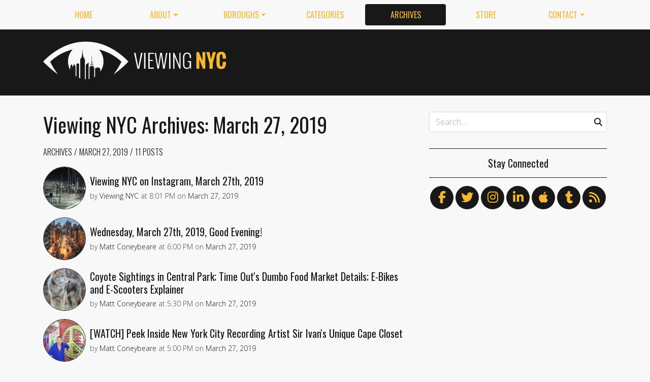

--- FILE ---
content_type: text/html; charset=utf-8
request_url: https://viewing.nyc/archives/2019/3/27/
body_size: 10120
content:
<!DOCTYPE html>
<!--[if lt IE 7]>      <html class="lt-ie9 lt-ie8 lt-ie7" lang="en"> <![endif]-->
<!--[if IE 7]>         <html class="lt-ie9 lt-ie8" lang="en"> <![endif]-->
<!--[if IE 8]>         <html class="lt-ie9" lang="en"> <![endif]-->
<!--[if gt IE 8]><!--> <html class="no-js" lang="en"> <!--<![endif]-->
<head>
  <meta charset='utf-8' />
  <meta http-equiv='X-UA-Compatible' content='IE=edge' />
  <meta name=viewport content='width=device-width, initial-scale=1'>
  
  
  <title>Viewing NYC Archives: March 27, 2019 | Viewing NYC</title>
  <meta name='description' content='Viewing NYC is a site that features videos and photos of the art, comedy, culture, food, history and events of New York City.' />


  <meta name='apple-mobile-web-app-title' content='Viewing NYC'>
  <link rel='apple-touch-icon'  type='image/png'  sizes='57x57'   href='https://cdn.viewing.nyc/assets/favicon/apple-touch-icon-57x57-c340284bc9d9d4edc1a4706688212126f67df465c21998f3f684689bc88e14c3.png'>
  <link rel='apple-touch-icon'  type='image/png'  sizes='60x60'   href='https://cdn.viewing.nyc/assets/favicon/apple-touch-icon-60x60-c6d76299dff1494b3d498f6fd062997237e7da4ca00d7f64a6e71ca643c02072.png'>
  <link rel='apple-touch-icon'  type='image/png'  sizes='72x72'   href='https://cdn.viewing.nyc/assets/favicon/apple-touch-icon-72x72-6e2e148533fbd537ddaeaaa53596595b1facc1bb37d6049b60ccd305394def16.png'>
  <link rel='apple-touch-icon'  type='image/png'  sizes='76x76'   href='https://cdn.viewing.nyc/assets/favicon/apple-touch-icon-76x76-67089388b0254c0562e7069d3e8acfe6e14c069ef43184465c5cf2dc92f448b2.png'>
  <link rel='apple-touch-icon'  type='image/png'  sizes='114x114' href='https://cdn.viewing.nyc/assets/favicon/apple-touch-icon-114x114-75e98da602948abc6d55336ce1490735e337eefb1d9d227f5ebbd29e4616515e.png'>
  <link rel='apple-touch-icon'  type='image/png'  sizes='120x120' href='https://cdn.viewing.nyc/assets/favicon/apple-touch-icon-120x120-3bff878d57d55736c53e397e302bba2ace05f9d39a2ead066d701798bd32b8ef.png'>
  <link rel='apple-touch-icon'  type='image/png'  sizes='144x144' href='https://cdn.viewing.nyc/assets/favicon/apple-touch-icon-144x144-f73c2dffc552cfc8636bb361f1518b5b737a085c9b719db144416651272ebcb7.png'>
  <link rel='apple-touch-icon'  type='image/png'  sizes='152x152' href='https://cdn.viewing.nyc/assets/favicon/apple-touch-icon-152x152-1bd134a80c2f03ad92612a462fe193b3df249e7663fa14b23624cf8db3709a1d.png'>
  <link rel='apple-touch-icon'  type='image/png'  sizes='180x180' href='https://cdn.viewing.nyc/assets/favicon/apple-touch-icon-180x180-e2c742084801670a8a1e4758de61d823deb9c0ab46bfe144a957da91b9e79352.png'>
  <link rel='icon'              type='image/png'  sizes='16x16'   href='https://cdn.viewing.nyc/assets/favicon/favicon-16x16-aaa6182abefe48ace7bcd8d950f88ec6fb79c9baa44dbf1af85356db25851700.png'>
  <link rel='icon'              type='image/png'  sizes='32x32'   href='https://cdn.viewing.nyc/assets/favicon/favicon-32x32-9fab69a968d6aae6537838c4e3602f82ad272190cd2c08a625839ac166a4dfa2.png'>
  <link rel='icon'              type='image/png'  sizes='96x96'   href='https://cdn.viewing.nyc/assets/favicon/favicon-96x96-17350256031714b5c60af467710931deeb018af3d58f197bf148eab96fd1c616.png'>
  <link rel='icon'              type='image/png'  sizes='160x160' href='https://cdn.viewing.nyc/assets/favicon/favicon-160x160-05621976cf9ae25569b03b1b13fc98d97cdce82180c02823a64874d113f04a07.png'>
  <link rel='icon'              type='image/png'  sizes='192x192' href='https://cdn.viewing.nyc/assets/favicon/favicon-192x192-3e57743e7188d179397bf096d9c3f4b24b506ccf9dc8e252ebc5cf83f5ee6ca5.png'>
  <meta name='application-name' content='Viewing NYC'>
  <meta name='msapplication-TileColor' content='#f8f8f8'>
  <meta name='msapplication-TileImage' content='https://cdn.viewing.nyc/assets/favicon/mstile-144x144-f73c2dffc552cfc8636bb361f1518b5b737a085c9b719db144416651272ebcb7.png'>  
  <meta itemprop='name'        content='Viewing NYC Archives: March 27, 2019' />
  <meta itemprop='description' content='Viewing NYC is a site that features videos and photos of the art, comedy, culture, food, history and events of New York City.' />
  <meta itemprop='image'       content='https://cdn.viewing.nyc/assets/logo/logo-square_4x-7dd6805311013ac209cf4f0325f82f11e80c2402984e8f1a106528bb4e64f06c.png' />

  <meta property='fb:admins' content='100025296554145' />
  <meta property='fb:app_id' content='674769869309686'>
  <meta name='twitter:card'             content='summary_large_image' />
  <meta name='twitter:site'             content='@viewingnyc' />
  <meta name='twitter:title'            content='Viewing NYC Archives: March 27, 2019' />
  <meta name='twitter:creator'          content='@viewingnyc' />
  <meta name='twitter:url'              content='https://viewing.nyc/archives/2019/3/27/' />
  <meta name='twitter:description'      content='Viewing NYC is a site that features videos and photos of the art, comedy, culture, food, history and events of New York City.' />
  <meta name='twitter:text:description' content='Viewing NYC is a site that features videos and photos of the art, comedy, culture, food, history and events of New York City.' />
  <meta name='twitter:image:src'        content='https://cdn.viewing.nyc/assets/logo/logo-square_4x-7dd6805311013ac209cf4f0325f82f11e80c2402984e8f1a106528bb4e64f06c.png' />

  <meta property='og:type'        content='website' />
  <meta property='og:title'       content='Viewing NYC Archives: March 27, 2019' />
  <meta property='og:url'         content='https://viewing.nyc/archives/2019/3/27/' />
  <meta property='og:description' content='Viewing NYC is a site that features videos and photos of the art, comedy, culture, food, history and events of New York City.' />
  <meta property='og:site_name'   content='Viewing NYC' />



  <meta property='og:image'             content='https://cdn.viewing.nyc/assets/logo/logo-square_4x-7dd6805311013ac209cf4f0325f82f11e80c2402984e8f1a106528bb4e64f06c.png' />
  <meta property='og:image:secure_url'  content='https://cdn.viewing.nyc/assets/logo/logo-square_4x-7dd6805311013ac209cf4f0325f82f11e80c2402984e8f1a106528bb4e64f06c.png' />
  <meta property='og:image:type'        content='image/png' />
  <meta property='og:image:width'       content='2048' />
  <meta property='og:image:height'      content='2048' />


  <link href="https://viewing.nyc/archives/2019/3/27/" rel="canonical" />
  <link rel="alternate" type="application/atom+xml" title="ATOM" href="https://viewing.nyc/feed/" />
  
  

  <link rel="stylesheet" media="all" href="//fonts.googleapis.com/css?family=Open+Sans:300,400,600|Oswald:300,400,700" />
  <link rel="stylesheet" media="all" href="https://cdn.viewing.nyc/assets/public-1b31816b33560db91ef7f37499ff9470df68bb91cbe98c6a4a93342a34843a61.css" />
  <!--[if lt IE 9]>
    <script src="https://oss.maxcdn.com/html5shiv/3.7.2/html5shiv.min.js"></script>
    <script src="https://oss.maxcdn.com/respond/1.4.2/respond.min.js"></script>
  <![endif]-->
<script>
  // Setup our namespace and default args
  var VNYC = {
    loaded: false,
    documentReady: {},
    documentReadyAjax: {}
  };
  
  // Basic function allows us to call back-loaded elements before they are defined
  VNYC.defer = function(namespace, method, args) {
    if (VNYC.loaded && VNYC[namespace] && VNYC[namespace][method]) {
      VNYC[namespace][method](args);
    } else {
      // console.log('Waiting for VNYC[' + namespace + '][' + method + '] to load...');
      setTimeout(function() { VNYC.defer(namespace, method, args) }, 50);
    }
  }
</script>
<meta name="csrf-param" content="authenticity_token" />
<meta name="csrf-token" content="Hix6Xif7F4+afPFhs6Dk3Fml82d8Yxusv1jV5FBSHsKVEkk3I4JDw6i+twm9PKow3Qh66gml9j5sU13b7L8QKA==" />
</head>
<body>
  <nav class='navbar navbar-expand-lg d-md-none mobile' role='navigation'>
  <div class='logo'>
  <a href="/">
    <div class='brand'>Viewing NYC</div>
</a></div>
  <button class='navbar-toggler' type='button' data-toggle='collapse' data-target='#navbar-collapse' aria-controls='navbar-collapse' aria-expanded='false' aria-label='Toggle navigation'>
    <span class="navbar-toggler-icon"></span>
  </button>
  
  <div class='collapse navbar-collapse' id='navbar-collapse'>
    
    <ul class='navbar-nav mr-auto mt-2 text-uppercase' role='tablist'>
      <li class="nav-item"><a class="nav-link" href="/">Home</a></li>

<li class="dropdown nav-item"><a class="dropdown-toggle nav-link" data-toggle="dropdown" aria-haspopup="true" aria-expanded="false" href="/about/">About</a><div class="dropdown-menu"><a class="dropdown-item" href="/about/">Viewing NYC</a><a class="dropdown-item" href="/masthead/">Masthead</a><a class="dropdown-item" href="/jobs/">Jobs</a></div></li>

<li class="dropdown nav-item"><a class="dropdown-toggle nav-link" data-toggle="dropdown" aria-haspopup="true" aria-expanded="false" href="/boroughs/">Boroughs</a><div class="dropdown-menu"><a class="dropdown-item" href="/boroughs/brooklyn/">Brooklyn</a><a class="dropdown-item" href="/boroughs/manhattan/">Manhattan</a><a class="dropdown-item" href="/boroughs/queens/">Queens</a><a class="dropdown-item" href="/boroughs/staten-island/">Staten Island</a><a class="dropdown-item" href="/boroughs/the-bronx/">The Bronx</a></div></li>

<li class="nav-item"><a class="nav-link" href="/categories/">Categories</a></li>

<li class="nav-item"><a class="active nav-link" href="/archives/">Archives</a></li>

<li class="nav-item"><a class="nav-link" href="https://shop.spreadshirt.com/viewingnyc">Store</a></li>

<li class="dropdown nav-item"><a class="dropdown-toggle nav-link" data-toggle="dropdown" aria-haspopup="true" aria-expanded="false" href="/contact/">Contact</a><div class="dropdown-menu"><a class="dropdown-item" href="/contact/">Send a Message</a><a class="dropdown-item" href="/contact/tips/">Send a Tip</a><a class="dropdown-item" href="/dmca/">DMCA Request</a></div></li>

      <li class="nav-item"><a class="nav-link" href="https://viewing.nyc/newsletter/">Newsletter</a></li>
    </ul>
    
    <form class="simple_form search" action="/search/" accept-charset="UTF-8" method="post"><input type="hidden" name="authenticity_token" value="K7X/savuh73MkZWZNnqmG9qi1EhjPRroC8wYQ/e+R/CE6NvmzhVqh3HdZKDpccwdKjawDWu0yZ+41S/lm8Tsag==" autocomplete="off" />
      <i class='fas fa-search'></i>
      <input class="form-control string search optional" name="q" placeholder="Search…" type="search" id="search_query" />
</form>    
  </div>
</nav>
<nav class='d-none d-md-block' role='navigation'>
  <div class='container'>
    <div class='wrap'>
      <ul class='nav nav-pills nav-justified text-uppercase' role='tablist'>
        <li class="nav-item"><a class="nav-link" href="/">Home</a></li>

<li class="dropdown nav-item"><a class="dropdown-toggle nav-link" data-toggle="dropdown" aria-haspopup="true" aria-expanded="false" href="/about/">About</a><div class="dropdown-menu"><a class="dropdown-item" href="/about/">Viewing NYC</a><a class="dropdown-item" href="/masthead/">Masthead</a><a class="dropdown-item" href="/jobs/">Jobs</a></div></li>

<li class="dropdown nav-item"><a class="dropdown-toggle nav-link" data-toggle="dropdown" aria-haspopup="true" aria-expanded="false" href="/boroughs/">Boroughs</a><div class="dropdown-menu"><a class="dropdown-item" href="/boroughs/brooklyn/">Brooklyn</a><a class="dropdown-item" href="/boroughs/manhattan/">Manhattan</a><a class="dropdown-item" href="/boroughs/queens/">Queens</a><a class="dropdown-item" href="/boroughs/staten-island/">Staten Island</a><a class="dropdown-item" href="/boroughs/the-bronx/">The Bronx</a></div></li>

<li class="nav-item"><a class="nav-link" href="/categories/">Categories</a></li>

<li class="nav-item"><a class="active nav-link" href="/archives/">Archives</a></li>

<li class="nav-item"><a class="nav-link" href="https://shop.spreadshirt.com/viewingnyc">Store</a></li>

<li class="dropdown nav-item"><a class="dropdown-toggle nav-link" data-toggle="dropdown" aria-haspopup="true" aria-expanded="false" href="/contact/">Contact</a><div class="dropdown-menu"><a class="dropdown-item" href="/contact/">Send a Message</a><a class="dropdown-item" href="/contact/tips/">Send a Tip</a><a class="dropdown-item" href="/dmca/">DMCA Request</a></div></li>

      </ul>
    </div>
  </div>
</nav>

  <div class='full-width container-fluid'>
  <header class='container'>
      <div class="wrap">
        <div class='row'>
          <div class='col-md-6 col-lg-2 col-xl-4 d-none d-md-block'>
            <div class='logo'>
  <a href="/">
    <div class='brand'>Viewing NYC</div>
</a></div>
          </div>
          <div class='col-md-6 col-lg-10 col-xl-8'>
              <div class='da'>
    <div class='noitceteDkcolBdA draobredael detcetednu'>
      <!-- Viewing NYC Header Responsive -->
      <ins class="adsbygoogle"
           style="display:inline-block;max-width:728px;width:100%;height:90px"
           data-ad-client="ca-pub-5170560309888436"
           data-ad-slot="7891832246"></ins>
      <script>(adsbygoogle = window.adsbygoogle || []).push({});</script>
    </div>
  </div>

          </div>
        </div>
</div>    </div>
  </header>
</div>
  <div class='searchbar' style='display:none'>
  <div class='container'>
    <form class="simple_form search" action="/search/" accept-charset="UTF-8" method="post"><input type="hidden" name="authenticity_token" value="6kzjzjWVN0ypLrjWs1Wkno/L9DD51iDDWCpaTx1slQNFEceZUG7adhRiSe9sXs6Yf1+QdfFf87TrM23pcRY+mQ==" autocomplete="off" />
      <div class='input-group'>
        <input class="form-control string search optional" name="q" placeholder="Search…" type="search" id="search_query" />
        <span class='input-group-btn'>
          <input type="submit" name="commit" value="GO" class="btn btn-dark" data-disable-with="GO" />
        </span>
      </div>
</form>  </div>
</div>

  <!-- Flash notifications -->


<main role='main'>
  <div class='container'>
    <div class='row'>
      <div id='main' class='col-md-8'>
        


<article class='page ' itemscope itemtype='http://schema.org/Article'>
  <header>
      <h1 itemprop="name">
    Viewing NYC Archives: March 27, 2019
  </h1>

      <div class='breadcrumb'>
      <a class="breadcrumb-item" href="/archives/">Archives</a>
  <a class="breadcrumb-item" href="/archives/2019/03/27/">March 27, 2019</a>
  <span class='breadcrumb-item active count'>
    11 Posts
  </span>

  </div>

    
  </header>
  
  <div class='entry-content' itemprop='articleBody'>
  <section class='content' itemprop='articleSection'>
    <div class='archives show'>
      
  
  
  <div class='posts'>
        
    <div class='teaser'>
      <div class='media'>
        <div class='media-left pr-2'>
          <a href="/viewing-nyc-on-instagram-march-27th-2019-6c981fca-7d52-4e3a-bfaa-99e88a984423/"><img class="rounded-circle" alt="Brooklyn Bridge, New York, New York. Photo via @brianjbonanno #viewingnyc #nyc #newyork #newyorkcity #brooklynbridge" width="84" height="84" srcset="https://cdn.viewing.nyc/assets/media/7706b2c7e74fda9a4320357f1cd389ac/elements/a71578ffbe0a78673959249995c43d15/xs/748b1809-19de-46b0-a0df-06a05ed4c1ae_1x.jpg 1x, https://cdn.viewing.nyc/assets/media/7706b2c7e74fda9a4320357f1cd389ac/elements/a71578ffbe0a78673959249995c43d15/xs/748b1809-19de-46b0-a0df-06a05ed4c1ae_2x.jpg 2x, https://cdn.viewing.nyc/assets/media/7706b2c7e74fda9a4320357f1cd389ac/elements/a71578ffbe0a78673959249995c43d15/xs/748b1809-19de-46b0-a0df-06a05ed4c1ae_3x.jpg 3x, https://cdn.viewing.nyc/assets/media/7706b2c7e74fda9a4320357f1cd389ac/elements/a71578ffbe0a78673959249995c43d15/xs/748b1809-19de-46b0-a0df-06a05ed4c1ae_4x.jpg 4x" src="https://cdn.viewing.nyc/assets/media/7706b2c7e74fda9a4320357f1cd389ac/elements/a71578ffbe0a78673959249995c43d15/xs/748b1809-19de-46b0-a0df-06a05ed4c1ae_2x.jpg" /></a>        </div>
      
        <div class='media-body align-self-center'>
          <div class='media-heading'>
            <a href="/viewing-nyc-on-instagram-march-27th-2019-6c981fca-7d52-4e3a-bfaa-99e88a984423/">Viewing NYC on Instagram, March 27th, 2019</a>
          </div>
              <div class='metadata'>
    <span itemprop='author' itemscope='itemscope' itemtype='http://schema.org/Person'>
        by
      <a itemprop="url" rel="author" href="/authors/viewing-nyc/">
        <span itemprop="name">Viewing NYC</span>
</a>    </span>
    <div class='d-md-none'>
      on
      <a href="/archives/2019/3/27/">
        <time datetime='2019-03-27T20:01:25-04:00' itemprop='datePublished'>Mar. 27, 2019 at 8:01 PM</time>
</a>    </div>
    <span class='d-none d-md-inline'>
      at
      <time datetime='2019-03-27T20:01:25-04:00' itemprop='datePublished'>8:01 PM</time>
      on
      <a href="/archives/2019/3/27/">
        <time datetime='2019-03-27T20:01:25-04:00' itemprop='datePublished'>March 27, 2019</time>
</a>    </span>
  </div>

        </div>
      </div>
    </div>

        
    <div class='teaser'>
      <div class='media'>
        <div class='media-left pr-2'>
          <a href="/wednesday-march-27th-2019-good-evening/"><img class="rounded-circle" alt="Chinatown from Manhattan Bridge" width="84" height="84" srcset="https://cdn.viewing.nyc/assets/media/5f7bec31d1344511e4effac7aef563f3/elements/f0be1277fa679d878511cfd8c59953aa/xs/1447e0f4-18ad-4598-9652-6fec0a557346_1x.jpg 1x, https://cdn.viewing.nyc/assets/media/5f7bec31d1344511e4effac7aef563f3/elements/f0be1277fa679d878511cfd8c59953aa/xs/1447e0f4-18ad-4598-9652-6fec0a557346_2x.jpg 2x, https://cdn.viewing.nyc/assets/media/5f7bec31d1344511e4effac7aef563f3/elements/f0be1277fa679d878511cfd8c59953aa/xs/1447e0f4-18ad-4598-9652-6fec0a557346_3x.jpg 3x, https://cdn.viewing.nyc/assets/media/5f7bec31d1344511e4effac7aef563f3/elements/f0be1277fa679d878511cfd8c59953aa/xs/1447e0f4-18ad-4598-9652-6fec0a557346_4x.jpg 4x" src="https://cdn.viewing.nyc/assets/media/5f7bec31d1344511e4effac7aef563f3/elements/f0be1277fa679d878511cfd8c59953aa/xs/1447e0f4-18ad-4598-9652-6fec0a557346_2x.jpg" /></a>        </div>
      
        <div class='media-body align-self-center'>
          <div class='media-heading'>
            <a href="/wednesday-march-27th-2019-good-evening/">Wednesday, March 27th, 2019, Good Evening!</a>
          </div>
              <div class='metadata'>
    <span itemprop='author' itemscope='itemscope' itemtype='http://schema.org/Person'>
        by
      <a itemprop="url" rel="author" href="/authors/coneybeare/">
        <span itemprop="name">Matt Coneybeare</span>
</a>    </span>
    <div class='d-md-none'>
      on
      <a href="/archives/2019/3/27/">
        <time datetime='2019-03-27T18:00:00-04:00' itemprop='datePublished'>Mar. 27, 2019 at 6:00 PM</time>
</a>    </div>
    <span class='d-none d-md-inline'>
      at
      <time datetime='2019-03-27T18:00:00-04:00' itemprop='datePublished'>6:00 PM</time>
      on
      <a href="/archives/2019/3/27/">
        <time datetime='2019-03-27T18:00:00-04:00' itemprop='datePublished'>March 27, 2019</time>
</a>    </span>
  </div>

        </div>
      </div>
    </div>

        
    <div class='teaser'>
      <div class='media'>
        <div class='media-left pr-2'>
          <a href="/coyote-sightings-in-central-park-time-outs-dumbo-food-market-details-e-bikes-and-e-scooters-explainer/"><img class="rounded-circle" alt="Coyote (not in Central Park)" width="84" height="84" srcset="https://cdn.viewing.nyc/assets/media/26976e4ad22c5ee2a8267c988fdc3735/elements/afa5a7d54116289a5fdc614686363ee0/xs/9a871e27-6775-46bc-9855-b1c95b7ad970_1x.jpg 1x, https://cdn.viewing.nyc/assets/media/26976e4ad22c5ee2a8267c988fdc3735/elements/afa5a7d54116289a5fdc614686363ee0/xs/9a871e27-6775-46bc-9855-b1c95b7ad970_2x.jpg 2x, https://cdn.viewing.nyc/assets/media/26976e4ad22c5ee2a8267c988fdc3735/elements/afa5a7d54116289a5fdc614686363ee0/xs/9a871e27-6775-46bc-9855-b1c95b7ad970_3x.jpg 3x, https://cdn.viewing.nyc/assets/media/26976e4ad22c5ee2a8267c988fdc3735/elements/afa5a7d54116289a5fdc614686363ee0/xs/9a871e27-6775-46bc-9855-b1c95b7ad970_4x.jpg 4x" src="https://cdn.viewing.nyc/assets/media/26976e4ad22c5ee2a8267c988fdc3735/elements/afa5a7d54116289a5fdc614686363ee0/xs/9a871e27-6775-46bc-9855-b1c95b7ad970_2x.jpg" /></a>        </div>
      
        <div class='media-body align-self-center'>
          <div class='media-heading'>
            <a href="/coyote-sightings-in-central-park-time-outs-dumbo-food-market-details-e-bikes-and-e-scooters-explainer/">Coyote Sightings in Central Park; Time Out's Dumbo Food Market Details; E-Bikes and E-Scooters Explainer</a>
          </div>
              <div class='metadata'>
    <span itemprop='author' itemscope='itemscope' itemtype='http://schema.org/Person'>
        by
      <a itemprop="url" rel="author" href="/authors/coneybeare/">
        <span itemprop="name">Matt Coneybeare</span>
</a>    </span>
    <div class='d-md-none'>
      on
      <a href="/archives/2019/3/27/">
        <time datetime='2019-03-27T17:30:00-04:00' itemprop='datePublished'>Mar. 27, 2019 at 5:30 PM</time>
</a>    </div>
    <span class='d-none d-md-inline'>
      at
      <time datetime='2019-03-27T17:30:00-04:00' itemprop='datePublished'>5:30 PM</time>
      on
      <a href="/archives/2019/3/27/">
        <time datetime='2019-03-27T17:30:00-04:00' itemprop='datePublished'>March 27, 2019</time>
</a>    </span>
  </div>

        </div>
      </div>
    </div>

        
    <div class='teaser'>
      <div class='media'>
        <div class='media-left pr-2'>
          <a href="/watch-peek-inside-new-york-city-recording-artist-sir-ivans-unique-cape-closet/"><img class="rounded-circle" alt="Sir Ivan&#39;s Cape Closet In NYC | Bonkers Closets" width="84" height="84" srcset="https://cdn.viewing.nyc/assets/media/8bbc526ae40834ff58ce29ca7f465c6f/elements/6b74f081a78cac23a8cf20f9af3a7c15/xs/69981d6c-2e8e-4f43-b1e0-c550b42b42d2_1x.jpg 1x, https://cdn.viewing.nyc/assets/media/8bbc526ae40834ff58ce29ca7f465c6f/elements/6b74f081a78cac23a8cf20f9af3a7c15/xs/69981d6c-2e8e-4f43-b1e0-c550b42b42d2_2x.jpg 2x, https://cdn.viewing.nyc/assets/media/8bbc526ae40834ff58ce29ca7f465c6f/elements/6b74f081a78cac23a8cf20f9af3a7c15/xs/69981d6c-2e8e-4f43-b1e0-c550b42b42d2_3x.jpg 3x, https://cdn.viewing.nyc/assets/media/8bbc526ae40834ff58ce29ca7f465c6f/elements/6b74f081a78cac23a8cf20f9af3a7c15/xs/69981d6c-2e8e-4f43-b1e0-c550b42b42d2_4x.jpg 4x" src="https://cdn.viewing.nyc/assets/media/8bbc526ae40834ff58ce29ca7f465c6f/elements/6b74f081a78cac23a8cf20f9af3a7c15/xs/69981d6c-2e8e-4f43-b1e0-c550b42b42d2_2x.jpg" /></a>        </div>
      
        <div class='media-body align-self-center'>
          <div class='media-heading'>
            <a href="/watch-peek-inside-new-york-city-recording-artist-sir-ivans-unique-cape-closet/">[WATCH] Peek Inside New York City Recording Artist Sir Ivan's Unique Cape Closet</a>
          </div>
              <div class='metadata'>
    <span itemprop='author' itemscope='itemscope' itemtype='http://schema.org/Person'>
        by
      <a itemprop="url" rel="author" href="/authors/coneybeare/">
        <span itemprop="name">Matt Coneybeare</span>
</a>    </span>
    <div class='d-md-none'>
      on
      <a href="/archives/2019/3/27/">
        <time datetime='2019-03-27T17:00:00-04:00' itemprop='datePublished'>Mar. 27, 2019 at 5:00 PM</time>
</a>    </div>
    <span class='d-none d-md-inline'>
      at
      <time datetime='2019-03-27T17:00:00-04:00' itemprop='datePublished'>5:00 PM</time>
      on
      <a href="/archives/2019/3/27/">
        <time datetime='2019-03-27T17:00:00-04:00' itemprop='datePublished'>March 27, 2019</time>
</a>    </span>
  </div>

        </div>
      </div>
    </div>

        
    <div class='teaser'>
      <div class='media'>
        <div class='media-left pr-2'>
          <a href="/video-this-bushwick-shop-is-the-first-zero-waste-grocery-store-in-new-york-city/"><img class="rounded-circle" alt="Grocery Shopping without the Plastic | BK Stories" width="84" height="84" srcset="https://cdn.viewing.nyc/assets/media/d08e17ebe5d032dac26a32ea976e902e/elements/fb25f91a9ea76fa178231d7025156741/xs/bd39994d-5d1b-49ab-9782-9fa074f632b6_1x.jpg 1x, https://cdn.viewing.nyc/assets/media/d08e17ebe5d032dac26a32ea976e902e/elements/fb25f91a9ea76fa178231d7025156741/xs/bd39994d-5d1b-49ab-9782-9fa074f632b6_2x.jpg 2x, https://cdn.viewing.nyc/assets/media/d08e17ebe5d032dac26a32ea976e902e/elements/fb25f91a9ea76fa178231d7025156741/xs/bd39994d-5d1b-49ab-9782-9fa074f632b6_3x.jpg 3x, https://cdn.viewing.nyc/assets/media/d08e17ebe5d032dac26a32ea976e902e/elements/fb25f91a9ea76fa178231d7025156741/xs/bd39994d-5d1b-49ab-9782-9fa074f632b6_4x.jpg 4x" src="https://cdn.viewing.nyc/assets/media/d08e17ebe5d032dac26a32ea976e902e/elements/fb25f91a9ea76fa178231d7025156741/xs/bd39994d-5d1b-49ab-9782-9fa074f632b6_2x.jpg" /></a>        </div>
      
        <div class='media-body align-self-center'>
          <div class='media-heading'>
            <a href="/video-this-bushwick-shop-is-the-first-zero-waste-grocery-store-in-new-york-city/">[VIDEO] This Bushwick Shop is the First Zero-Waste Grocery Store in New York City</a>
          </div>
              <div class='metadata'>
    <span itemprop='author' itemscope='itemscope' itemtype='http://schema.org/Person'>
        by
      <a itemprop="url" rel="author" href="/authors/coneybeare/">
        <span itemprop="name">Matt Coneybeare</span>
</a>    </span>
    <div class='d-md-none'>
      on
      <a href="/archives/2019/3/27/">
        <time datetime='2019-03-27T15:30:00-04:00' itemprop='datePublished'>Mar. 27, 2019 at 3:30 PM</time>
</a>    </div>
    <span class='d-none d-md-inline'>
      at
      <time datetime='2019-03-27T15:30:00-04:00' itemprop='datePublished'>3:30 PM</time>
      on
      <a href="/archives/2019/3/27/">
        <time datetime='2019-03-27T15:30:00-04:00' itemprop='datePublished'>March 27, 2019</time>
</a>    </span>
  </div>

        </div>
      </div>
    </div>

        
    <div class='teaser'>
      <div class='media'>
        <div class='media-left pr-2'>
          <a href="/check-out-these-immersive-public-sculptures-in-times-square-before-they-disappear/"><img class="rounded-circle" alt="" width="84" height="84" srcset="https://cdn.viewing.nyc/assets/media/8eabeae9adaa694361dd01681a1654ad/elements/48251ff2c9eec298587f67284ad6d84e/xs/0b6adece-4e07-4566-8ad4-b2c10a68cf69_1x.png 1x, https://cdn.viewing.nyc/assets/media/8eabeae9adaa694361dd01681a1654ad/elements/48251ff2c9eec298587f67284ad6d84e/xs/0b6adece-4e07-4566-8ad4-b2c10a68cf69_2x.png 2x, https://cdn.viewing.nyc/assets/media/8eabeae9adaa694361dd01681a1654ad/elements/48251ff2c9eec298587f67284ad6d84e/xs/0b6adece-4e07-4566-8ad4-b2c10a68cf69_3x.png 3x, https://cdn.viewing.nyc/assets/media/8eabeae9adaa694361dd01681a1654ad/elements/48251ff2c9eec298587f67284ad6d84e/xs/0b6adece-4e07-4566-8ad4-b2c10a68cf69_4x.png 4x" src="https://cdn.viewing.nyc/assets/media/8eabeae9adaa694361dd01681a1654ad/elements/48251ff2c9eec298587f67284ad6d84e/xs/0b6adece-4e07-4566-8ad4-b2c10a68cf69_2x.png" /></a>        </div>
      
        <div class='media-body align-self-center'>
          <div class='media-heading'>
            <a href="/check-out-these-immersive-public-sculptures-in-times-square-before-they-disappear/">Check Out These Immersive Public Sculptures in Times Square Before They Disappear </a>
          </div>
              <div class='metadata'>
    <span itemprop='author' itemscope='itemscope' itemtype='http://schema.org/Person'>
        by
      <a itemprop="url" rel="author" href="/authors/coneybeare/">
        <span itemprop="name">Matt Coneybeare</span>
</a>    </span>
    <div class='d-md-none'>
      on
      <a href="/archives/2019/3/27/">
        <time datetime='2019-03-27T14:00:00-04:00' itemprop='datePublished'>Mar. 27, 2019 at 2:00 PM</time>
</a>    </div>
    <span class='d-none d-md-inline'>
      at
      <time datetime='2019-03-27T14:00:00-04:00' itemprop='datePublished'>2:00 PM</time>
      on
      <a href="/archives/2019/3/27/">
        <time datetime='2019-03-27T14:00:00-04:00' itemprop='datePublished'>March 27, 2019</time>
</a>    </span>
  </div>

        </div>
      </div>
    </div>

        
    <div class='teaser'>
      <div class='media'>
        <div class='media-left pr-2'>
          <a href="/this-clever-animation-shows-compressed-new-york-city-subway-map-distance-against-the-actual-geographic-distance/"><img class="rounded-circle" alt="" width="84" height="84" srcset="https://cdn.viewing.nyc/assets/media/94c1bb140f32c65cec526f9cc59e81c2/elements/f871fc1a72d6112482a35046264cff4f/xs/a8013afb-3898-4b37-bf59-c54f31fedcc1_1x.png 1x, https://cdn.viewing.nyc/assets/media/94c1bb140f32c65cec526f9cc59e81c2/elements/f871fc1a72d6112482a35046264cff4f/xs/a8013afb-3898-4b37-bf59-c54f31fedcc1_2x.png 2x, https://cdn.viewing.nyc/assets/media/94c1bb140f32c65cec526f9cc59e81c2/elements/f871fc1a72d6112482a35046264cff4f/xs/a8013afb-3898-4b37-bf59-c54f31fedcc1_3x.png 3x, https://cdn.viewing.nyc/assets/media/94c1bb140f32c65cec526f9cc59e81c2/elements/f871fc1a72d6112482a35046264cff4f/xs/a8013afb-3898-4b37-bf59-c54f31fedcc1_4x.png 4x" src="https://cdn.viewing.nyc/assets/media/94c1bb140f32c65cec526f9cc59e81c2/elements/f871fc1a72d6112482a35046264cff4f/xs/a8013afb-3898-4b37-bf59-c54f31fedcc1_2x.png" /></a>        </div>
      
        <div class='media-body align-self-center'>
          <div class='media-heading'>
            <a href="/this-clever-animation-shows-compressed-new-york-city-subway-map-distance-against-the-actual-geographic-distance/">This Clever Animation Shows Compressed New York City Subway Map Distance Against the Actual Geographic Distance</a>
          </div>
              <div class='metadata'>
    <span itemprop='author' itemscope='itemscope' itemtype='http://schema.org/Person'>
        by
      <a itemprop="url" rel="author" href="/authors/coneybeare/">
        <span itemprop="name">Matt Coneybeare</span>
</a>    </span>
    <div class='d-md-none'>
      on
      <a href="/archives/2019/3/27/">
        <time datetime='2019-03-27T12:30:00-04:00' itemprop='datePublished'>Mar. 27, 2019 at 12:30 PM</time>
</a>    </div>
    <span class='d-none d-md-inline'>
      at
      <time datetime='2019-03-27T12:30:00-04:00' itemprop='datePublished'>12:30 PM</time>
      on
      <a href="/archives/2019/3/27/">
        <time datetime='2019-03-27T12:30:00-04:00' itemprop='datePublished'>March 27, 2019</time>
</a>    </span>
  </div>

        </div>
      </div>
    </div>

        
    <div class='teaser'>
      <div class='media'>
        <div class='media-left pr-2'>
          <a href="/repost-above-new-york-the-manhattan-bridge/"><img class="rounded-circle" alt="Above New York: The Manhattan Bridge" width="84" height="84" srcset="https://cdn.viewing.nyc/assets/media/4290a8a37b0887bc4c6b97b1ba0f8688/elements/9d72d8090a03e37c51408e0406a11c15/xs/b01b8757-51d8-4282-b647-ee0e37e97659_1x.jpg 1x, https://cdn.viewing.nyc/assets/media/4290a8a37b0887bc4c6b97b1ba0f8688/elements/9d72d8090a03e37c51408e0406a11c15/xs/b01b8757-51d8-4282-b647-ee0e37e97659_2x.jpg 2x, https://cdn.viewing.nyc/assets/media/4290a8a37b0887bc4c6b97b1ba0f8688/elements/9d72d8090a03e37c51408e0406a11c15/xs/b01b8757-51d8-4282-b647-ee0e37e97659_3x.jpg 3x, https://cdn.viewing.nyc/assets/media/4290a8a37b0887bc4c6b97b1ba0f8688/elements/9d72d8090a03e37c51408e0406a11c15/xs/b01b8757-51d8-4282-b647-ee0e37e97659_4x.jpg 4x" src="https://cdn.viewing.nyc/assets/media/4290a8a37b0887bc4c6b97b1ba0f8688/elements/9d72d8090a03e37c51408e0406a11c15/xs/b01b8757-51d8-4282-b647-ee0e37e97659_2x.jpg" /></a>        </div>
      
        <div class='media-body align-self-center'>
          <div class='media-heading'>
            <a href="/repost-above-new-york-the-manhattan-bridge/">[REPOST] Above New York: The Manhattan Bridge</a>
          </div>
              <div class='metadata'>
    <span itemprop='author' itemscope='itemscope' itemtype='http://schema.org/Person'>
        by
      <a itemprop="url" rel="author" href="/authors/coneybeare/">
        <span itemprop="name">Matt Coneybeare</span>
</a>    </span>
    <div class='d-md-none'>
      on
      <a href="/archives/2019/3/27/">
        <time datetime='2019-03-27T11:00:00-04:00' itemprop='datePublished'>Mar. 27, 2019 at 11:00 AM</time>
</a>    </div>
    <span class='d-none d-md-inline'>
      at
      <time datetime='2019-03-27T11:00:00-04:00' itemprop='datePublished'>11:00 AM</time>
      on
      <a href="/archives/2019/3/27/">
        <time datetime='2019-03-27T11:00:00-04:00' itemprop='datePublished'>March 27, 2019</time>
</a>    </span>
  </div>

        </div>
      </div>
    </div>

        
    <div class='teaser'>
      <div class='media'>
        <div class='media-left pr-2'>
          <a href="/wednesday-march-27th-2019-good-morning/"><img class="rounded-circle" alt="New York, New York" width="84" height="84" srcset="https://cdn.viewing.nyc/assets/media/fd28d7a242eab97f16addb160056c303/elements/24decdf5898b7af938f1bd8a8df542c5/xs/5c52bb8b-ae38-4561-962d-cc20f6502724_1x.jpg 1x, https://cdn.viewing.nyc/assets/media/fd28d7a242eab97f16addb160056c303/elements/24decdf5898b7af938f1bd8a8df542c5/xs/5c52bb8b-ae38-4561-962d-cc20f6502724_2x.jpg 2x, https://cdn.viewing.nyc/assets/media/fd28d7a242eab97f16addb160056c303/elements/24decdf5898b7af938f1bd8a8df542c5/xs/5c52bb8b-ae38-4561-962d-cc20f6502724_3x.jpg 3x, https://cdn.viewing.nyc/assets/media/fd28d7a242eab97f16addb160056c303/elements/24decdf5898b7af938f1bd8a8df542c5/xs/5c52bb8b-ae38-4561-962d-cc20f6502724_4x.jpg 4x" src="https://cdn.viewing.nyc/assets/media/fd28d7a242eab97f16addb160056c303/elements/24decdf5898b7af938f1bd8a8df542c5/xs/5c52bb8b-ae38-4561-962d-cc20f6502724_2x.jpg" /></a>        </div>
      
        <div class='media-body align-self-center'>
          <div class='media-heading'>
            <a href="/wednesday-march-27th-2019-good-morning/">Wednesday, March 27th, 2019, Good Morning!</a>
          </div>
              <div class='metadata'>
    <span itemprop='author' itemscope='itemscope' itemtype='http://schema.org/Person'>
        by
      <a itemprop="url" rel="author" href="/authors/coneybeare/">
        <span itemprop="name">Matt Coneybeare</span>
</a>    </span>
    <div class='d-md-none'>
      on
      <a href="/archives/2019/3/27/">
        <time datetime='2019-03-27T10:30:00-04:00' itemprop='datePublished'>Mar. 27, 2019 at 10:30 AM</time>
</a>    </div>
    <span class='d-none d-md-inline'>
      at
      <time datetime='2019-03-27T10:30:00-04:00' itemprop='datePublished'>10:30 AM</time>
      on
      <a href="/archives/2019/3/27/">
        <time datetime='2019-03-27T10:30:00-04:00' itemprop='datePublished'>March 27, 2019</time>
</a>    </span>
  </div>

        </div>
      </div>
    </div>

        
    <div class='teaser'>
      <div class='media'>
        <div class='media-left pr-2'>
          <a href="/subscribe-to-our-daily-or-weekly-newsletter-to-get-the-most-popular-posts-in-your-inbox-2019-03-27/"><img class="rounded-circle" width="84" height="84" srcset="https://cdn.viewing.nyc/assets/media/036b3b5c228b3b34ca1eed34bcc76ab1/elements/282d861d62e2a90f18694837604ffcff/xs/b97b8702-8325-49f8-a22c-9c2912fcee22_1x.jpg 1x, https://cdn.viewing.nyc/assets/media/036b3b5c228b3b34ca1eed34bcc76ab1/elements/282d861d62e2a90f18694837604ffcff/xs/b97b8702-8325-49f8-a22c-9c2912fcee22_2x.jpg 2x, https://cdn.viewing.nyc/assets/media/036b3b5c228b3b34ca1eed34bcc76ab1/elements/282d861d62e2a90f18694837604ffcff/xs/b97b8702-8325-49f8-a22c-9c2912fcee22_3x.jpg 3x, https://cdn.viewing.nyc/assets/media/036b3b5c228b3b34ca1eed34bcc76ab1/elements/282d861d62e2a90f18694837604ffcff/xs/b97b8702-8325-49f8-a22c-9c2912fcee22_4x.jpg 4x" src="https://cdn.viewing.nyc/assets/media/036b3b5c228b3b34ca1eed34bcc76ab1/elements/282d861d62e2a90f18694837604ffcff/xs/b97b8702-8325-49f8-a22c-9c2912fcee22_2x.jpg" /></a>        </div>
      
        <div class='media-body align-self-center'>
          <div class='media-heading'>
            <a href="/subscribe-to-our-daily-or-weekly-newsletter-to-get-the-most-popular-posts-in-your-inbox-2019-03-27/">Subscribe to Our Daily or Weekly Newsletter to Get the Most Popular Posts in Your Inbox</a>
          </div>
              <div class='metadata'>
    <span itemprop='author' itemscope='itemscope' itemtype='http://schema.org/Person'>
        by
      <a itemprop="url" rel="author" href="/authors/viewing-nyc/">
        <span itemprop="name">Viewing NYC</span>
</a>    </span>
    <div class='d-md-none'>
      on
      <a href="/archives/2019/3/27/">
        <time datetime='2019-03-27T09:01:31-04:00' itemprop='datePublished'>Mar. 27, 2019 at 9:01 AM</time>
</a>    </div>
    <span class='d-none d-md-inline'>
      at
      <time datetime='2019-03-27T09:01:31-04:00' itemprop='datePublished'>9:01 AM</time>
      on
      <a href="/archives/2019/3/27/">
        <time datetime='2019-03-27T09:01:31-04:00' itemprop='datePublished'>March 27, 2019</time>
</a>    </span>
  </div>

        </div>
      </div>
    </div>

  </div>
  
    
  <nav class='paginator'>
    
  <span class='prev disabled'>
      <span class='arrow' aria-hidden='true'>&larr;</span> Newer
  </span>


    <span>Page 1 of 2</span>
    <a rel="next" href="/archives/2019/3/27/page/2/">
  <span class='next'>
      Older <span class='arrow' aria-hidden='true'>&rarr;</span>
  </span>
</a>

  </nav>

  

    </div>
  </section>
</div>
  
</article>


      </div>
      
        <div id='sidebar' class='col-md-4 d-none d-md-block'>
          <div class="sidebar">
  <div class='search d-none d-md-block'>
  <div class='wrap'>      
    <form class="simple_form search" action="/search/" accept-charset="UTF-8" method="post"><input type="hidden" name="authenticity_token" value="KwVaZlZpYV2fP+pmbIWDXUkc58CK/X/F0GUDyyB+tX2EWH4xM5KMZyJzG1+zjulbuYiDhYJ0rLJjfDRtTAQe5w==" autocomplete="off" />
      <div class='form-group'>
        <i class='fas fa-search'></i>
        <input class="form-control string search optional" name="q" placeholder="Search…" type="search" id="search_query" />
      </div>
</form>  </div>
</div>
  <div class='follow'>
  <h5>Stay Connected</h5>
  <div class='social'>
    <ul>
      <li><a title="Follow us on Facebook" href="https://facebook.com/viewingnyc"><i class='fab fa-facebook-f'></i></a></li>
      <li><a title="Follow us on Twitter" href="https://twitter.com/viewingnyc"><i class='fab fa-twitter'></i></a></li>
      <li><a title="Follow us on Instagram" href="https://instagram.com/viewingnyc"><i class='fab fa-instagram'></i></a></li>
      <li><a title="Follow us on LinkedIn" href="https://www.linkedin.com/company/viewing-nyc"><i class='fab fa-linkedin-in'></i></a></li>
      <li><a title="Follow us on Apple News" href="https://news.apple.com/TZ0I7M5pqQcumQIdBI6R6oA"><i class='fab fa-apple'></i></a></li>
      <li><a title="Follow us on Tumblr" href="http://viewingnyc.tumblr.com"><i class='fab fa-tumblr'></i></a></li>
      <li><a title="Follow us through RSS" class="last" href="https://viewing.nyc/feed/"><i class='fas fa-rss'></i></a></li>
    </ul>
  </div>
</div>

    <div class='da'>
    <div class='wrap'>
      <div class='noitceteDkcolBdA rabedis'>
        <!-- Viewing NYC Large Rectangle -->
        <ins class='adsbygoogle'
             style='display:block'
             data-ad-client='ca-pub-5170560309888436'
             data-ad-slot='5022104241'
             data-ad-format='auto'></ins>
        <script>(adsbygoogle = window.adsbygoogle || []).push({});</script>
          <!-- Matched Content Responsive Leaderboard -->
          <!-- <ins class='adsbygoogle'
               style='display:block'
               data-ad-client='ca-pub-5170560309888436'
               data-ad-slot='5022104241'
               data-ad-format='autorelaxed'></ins>
          <script>
          (adsbygoogle = window.adsbygoogle || []).push({});
          </script> -->
      </div>
    </div>
  </div>

  <div class='about'>
  <div class='wrap'>
    <h5>What Is Viewing NYC</h5>
    <p>Viewing NYC is a site that features videos and photos of the art, comedy, culture, food, history and events of New York City.</p>
  </div>
</div>
  
  <div class='random'>
  <div class='wrap'>
    <h5>Random Post</h5>
    
    <div class='teaser'>
      <div class='media'>
        <div class='media-left pr-2'>
          <a href="/photo-new-banksy-street-art-appears-on-14th-street-near-union-square/"><img class="rounded-circle" alt="" width="84" height="84" srcset="https://cdn.viewing.nyc/assets/media/0fb29d0165f8a521a8511913bacffe39/elements/c84a3056602d2dd02609362bee65844a/xs/9b9e583d-c4f5-4507-9103-b88c2db27acc_1x.jpg 1x, https://cdn.viewing.nyc/assets/media/0fb29d0165f8a521a8511913bacffe39/elements/c84a3056602d2dd02609362bee65844a/xs/9b9e583d-c4f5-4507-9103-b88c2db27acc_2x.jpg 2x, https://cdn.viewing.nyc/assets/media/0fb29d0165f8a521a8511913bacffe39/elements/c84a3056602d2dd02609362bee65844a/xs/9b9e583d-c4f5-4507-9103-b88c2db27acc_3x.jpg 3x, https://cdn.viewing.nyc/assets/media/0fb29d0165f8a521a8511913bacffe39/elements/c84a3056602d2dd02609362bee65844a/xs/9b9e583d-c4f5-4507-9103-b88c2db27acc_4x.jpg 4x" src="https://cdn.viewing.nyc/assets/media/0fb29d0165f8a521a8511913bacffe39/elements/c84a3056602d2dd02609362bee65844a/xs/9b9e583d-c4f5-4507-9103-b88c2db27acc_2x.jpg" /></a>        </div>
      
        <div class='media-body align-self-center'>
          <div class='media-heading'>
            <a href="/photo-new-banksy-street-art-appears-on-14th-street-near-union-square/">[PHOTO] New Banksy Street Art Appears on 14th Street Near Union Square</a>
          </div>
        </div>
      </div>
    </div>

  </div>
</div>

    <div class='popular'>
    <div class='wrap'>
      <h5>Most Popular Posts This Week</h5>
        
    <div class='teaser'>
      <div class='media'>
        <div class='media-left pr-2'>
          <a href="/watch-the-most-diverse-sandwich-in-queens/"><img class="rounded-circle" alt="The Most Diverse Sandwich in Queens? | Sandwich Club EP.01 🥪" width="84" height="84" srcset="https://cdn.viewing.nyc/assets/media/2c87e05a03bbbf58f87e54fddddede89/elements/4232c4f02876bf881763f91bdb54b567/xs/8cdef764-9f6d-42e4-be60-15686defd538_1x.jpg 1x, https://cdn.viewing.nyc/assets/media/2c87e05a03bbbf58f87e54fddddede89/elements/4232c4f02876bf881763f91bdb54b567/xs/8cdef764-9f6d-42e4-be60-15686defd538_2x.jpg 2x, https://cdn.viewing.nyc/assets/media/2c87e05a03bbbf58f87e54fddddede89/elements/4232c4f02876bf881763f91bdb54b567/xs/8cdef764-9f6d-42e4-be60-15686defd538_3x.jpg 3x, https://cdn.viewing.nyc/assets/media/2c87e05a03bbbf58f87e54fddddede89/elements/4232c4f02876bf881763f91bdb54b567/xs/8cdef764-9f6d-42e4-be60-15686defd538_4x.jpg 4x" src="https://cdn.viewing.nyc/assets/media/2c87e05a03bbbf58f87e54fddddede89/elements/4232c4f02876bf881763f91bdb54b567/xs/8cdef764-9f6d-42e4-be60-15686defd538_2x.jpg" /></a>        </div>
      
        <div class='media-body align-self-center'>
          <div class='media-heading'>
            <a href="/watch-the-most-diverse-sandwich-in-queens/">[WATCH] The Most Diverse Sandwich in Queens?</a>
          </div>
        </div>
      </div>
    </div>

        
    <div class='teaser'>
      <div class='media'>
        <div class='media-left pr-2'>
          <a href="/watch-why-nyc-restaurant-owners-have-to-get-up-at-2am-to-get-the-best-seafood/"><img class="rounded-circle" alt="Why Restaurant Owners Have to Get Up at 2am to Get the Best Seafood" width="84" height="84" srcset="https://cdn.viewing.nyc/assets/media/0281149d5980eab191c13d867fb55d9e/elements/6e063df3219b7a6f3d48271f8e0d7f21/xs/8e2fbe21-8704-4478-a572-8ac3f5a97e71_1x.jpg 1x, https://cdn.viewing.nyc/assets/media/0281149d5980eab191c13d867fb55d9e/elements/6e063df3219b7a6f3d48271f8e0d7f21/xs/8e2fbe21-8704-4478-a572-8ac3f5a97e71_2x.jpg 2x, https://cdn.viewing.nyc/assets/media/0281149d5980eab191c13d867fb55d9e/elements/6e063df3219b7a6f3d48271f8e0d7f21/xs/8e2fbe21-8704-4478-a572-8ac3f5a97e71_3x.jpg 3x, https://cdn.viewing.nyc/assets/media/0281149d5980eab191c13d867fb55d9e/elements/6e063df3219b7a6f3d48271f8e0d7f21/xs/8e2fbe21-8704-4478-a572-8ac3f5a97e71_4x.jpg 4x" src="https://cdn.viewing.nyc/assets/media/0281149d5980eab191c13d867fb55d9e/elements/6e063df3219b7a6f3d48271f8e0d7f21/xs/8e2fbe21-8704-4478-a572-8ac3f5a97e71_2x.jpg" /></a>        </div>
      
        <div class='media-body align-self-center'>
          <div class='media-heading'>
            <a href="/watch-why-nyc-restaurant-owners-have-to-get-up-at-2am-to-get-the-best-seafood/">[WATCH] Why NYC Restaurant Owners Have to Get Up at 2am to Get the Best Seafood</a>
          </div>
        </div>
      </div>
    </div>

        
    <div class='teaser'>
      <div class='media'>
        <div class='media-left pr-2'>
          <a href="/video-a-1200-sq-ft-nyc-apartment-with-an-incredible-rooftop-terrace/"><img class="rounded-circle" alt="HOUSE TOUR | A 1200 Sq Ft NYC Apartment with An Incredible Rooftop Terrace" width="84" height="84" srcset="https://cdn.viewing.nyc/assets/media/c6995733b07ac360441af1989490a483/elements/ddfe8b0593ba68a7a1b4d2a83bfb9a04/xs/9d07cd5e-3893-46dc-864e-7fed40c896dd_1x.jpg 1x, https://cdn.viewing.nyc/assets/media/c6995733b07ac360441af1989490a483/elements/ddfe8b0593ba68a7a1b4d2a83bfb9a04/xs/9d07cd5e-3893-46dc-864e-7fed40c896dd_2x.jpg 2x, https://cdn.viewing.nyc/assets/media/c6995733b07ac360441af1989490a483/elements/ddfe8b0593ba68a7a1b4d2a83bfb9a04/xs/9d07cd5e-3893-46dc-864e-7fed40c896dd_3x.jpg 3x, https://cdn.viewing.nyc/assets/media/c6995733b07ac360441af1989490a483/elements/ddfe8b0593ba68a7a1b4d2a83bfb9a04/xs/9d07cd5e-3893-46dc-864e-7fed40c896dd_4x.jpg 4x" src="https://cdn.viewing.nyc/assets/media/c6995733b07ac360441af1989490a483/elements/ddfe8b0593ba68a7a1b4d2a83bfb9a04/xs/9d07cd5e-3893-46dc-864e-7fed40c896dd_2x.jpg" /></a>        </div>
      
        <div class='media-body align-self-center'>
          <div class='media-heading'>
            <a href="/video-a-1200-sq-ft-nyc-apartment-with-an-incredible-rooftop-terrace/">[VIDEO] A 1200 Sq Ft NYC Apartment with An Incredible Rooftop Terrace</a>
          </div>
        </div>
      </div>
    </div>

        
    <div class='teaser'>
      <div class='media'>
        <div class='media-left pr-2'>
          <a href="/video-new-york-is-building-a-16-billion-new-tunnel-beneath-the-hudson-river/"><img class="rounded-circle" alt="New York Is Building A $16 BILLION New Tunnel Beneath The Hudson River" width="84" height="84" srcset="https://cdn.viewing.nyc/assets/media/6c1dba9f93c5ea0f72a5073d0d860864/elements/6d96fd9164a9c38fe57983ee256bfeb9/xs/b3827562-1412-4f96-9630-0ce78e7b7481_1x.jpg 1x, https://cdn.viewing.nyc/assets/media/6c1dba9f93c5ea0f72a5073d0d860864/elements/6d96fd9164a9c38fe57983ee256bfeb9/xs/b3827562-1412-4f96-9630-0ce78e7b7481_2x.jpg 2x, https://cdn.viewing.nyc/assets/media/6c1dba9f93c5ea0f72a5073d0d860864/elements/6d96fd9164a9c38fe57983ee256bfeb9/xs/b3827562-1412-4f96-9630-0ce78e7b7481_3x.jpg 3x, https://cdn.viewing.nyc/assets/media/6c1dba9f93c5ea0f72a5073d0d860864/elements/6d96fd9164a9c38fe57983ee256bfeb9/xs/b3827562-1412-4f96-9630-0ce78e7b7481_4x.jpg 4x" src="https://cdn.viewing.nyc/assets/media/6c1dba9f93c5ea0f72a5073d0d860864/elements/6d96fd9164a9c38fe57983ee256bfeb9/xs/b3827562-1412-4f96-9630-0ce78e7b7481_2x.jpg" /></a>        </div>
      
        <div class='media-body align-self-center'>
          <div class='media-heading'>
            <a href="/video-new-york-is-building-a-16-billion-new-tunnel-beneath-the-hudson-river/">[VIDEO] New York Is Building A $16 Billion New Tunnel Beneath The Hudson River</a>
          </div>
        </div>
      </div>
    </div>

        
    <div class='teaser'>
      <div class='media'>
        <div class='media-left pr-2'>
          <a href="/watch-meet-the-people-who-build-nyc/"><img class="rounded-circle" alt="Meet The People Who Build NYC" width="84" height="84" srcset="https://cdn.viewing.nyc/assets/media/d8374f5fbfa58c7b25007a5eef4d7418/elements/7a30920a54c725a5938edb64d8fbe632/xs/1df70570-5445-48f1-82d0-50c4255cccf5_1x.jpg 1x, https://cdn.viewing.nyc/assets/media/d8374f5fbfa58c7b25007a5eef4d7418/elements/7a30920a54c725a5938edb64d8fbe632/xs/1df70570-5445-48f1-82d0-50c4255cccf5_2x.jpg 2x, https://cdn.viewing.nyc/assets/media/d8374f5fbfa58c7b25007a5eef4d7418/elements/7a30920a54c725a5938edb64d8fbe632/xs/1df70570-5445-48f1-82d0-50c4255cccf5_3x.jpg 3x, https://cdn.viewing.nyc/assets/media/d8374f5fbfa58c7b25007a5eef4d7418/elements/7a30920a54c725a5938edb64d8fbe632/xs/1df70570-5445-48f1-82d0-50c4255cccf5_4x.jpg 4x" src="https://cdn.viewing.nyc/assets/media/d8374f5fbfa58c7b25007a5eef4d7418/elements/7a30920a54c725a5938edb64d8fbe632/xs/1df70570-5445-48f1-82d0-50c4255cccf5_2x.jpg" /></a>        </div>
      
        <div class='media-body align-self-center'>
          <div class='media-heading'>
            <a href="/watch-meet-the-people-who-build-nyc/">[WATCH] Meet The People Who Build NYC</a>
          </div>
        </div>
      </div>
    </div>

        
    <div class='teaser'>
      <div class='media'>
        <div class='media-left pr-2'>
          <a href="/watch-how-katzs-deli-serves-70000-pounds-of-meat-a-week/"><img class="rounded-circle" alt="How Katz&#39;s Deli Serves 70,000 Pounds Of Meat A Week | Full Service" width="84" height="84" srcset="https://cdn.viewing.nyc/assets/media/971eb9335ac56fdfc0a0f62a51ef5630/elements/098176eb519764e39921e56ad765a228/xs/b0ab6f80-2c36-481d-a3cb-874f96c7be60_1x.jpg 1x, https://cdn.viewing.nyc/assets/media/971eb9335ac56fdfc0a0f62a51ef5630/elements/098176eb519764e39921e56ad765a228/xs/b0ab6f80-2c36-481d-a3cb-874f96c7be60_2x.jpg 2x, https://cdn.viewing.nyc/assets/media/971eb9335ac56fdfc0a0f62a51ef5630/elements/098176eb519764e39921e56ad765a228/xs/b0ab6f80-2c36-481d-a3cb-874f96c7be60_3x.jpg 3x, https://cdn.viewing.nyc/assets/media/971eb9335ac56fdfc0a0f62a51ef5630/elements/098176eb519764e39921e56ad765a228/xs/b0ab6f80-2c36-481d-a3cb-874f96c7be60_4x.jpg 4x" src="https://cdn.viewing.nyc/assets/media/971eb9335ac56fdfc0a0f62a51ef5630/elements/098176eb519764e39921e56ad765a228/xs/b0ab6f80-2c36-481d-a3cb-874f96c7be60_2x.jpg" /></a>        </div>
      
        <div class='media-body align-self-center'>
          <div class='media-heading'>
            <a href="/watch-how-katzs-deli-serves-70000-pounds-of-meat-a-week/">[WATCH] How Katz's Deli Serves 70,000 Pounds Of Meat A Week</a>
          </div>
        </div>
      </div>
    </div>

        
    <div class='teaser'>
      <div class='media'>
        <div class='media-left pr-2'>
          <a href="/repost-all-in-nyc-love-your-local-newsstand/"><img class="rounded-circle" alt="All In NYC: Love Your Local Newsstand" width="84" height="84" srcset="https://cdn.viewing.nyc/assets/media/21651a8639831c8c261f802351ec6c3f/elements/a5f78b1b6452bf813e32973ad901bcff/xs/13002941-8dc0-4b52-bdc5-a004b36a9424_1x.jpg 1x, https://cdn.viewing.nyc/assets/media/21651a8639831c8c261f802351ec6c3f/elements/a5f78b1b6452bf813e32973ad901bcff/xs/13002941-8dc0-4b52-bdc5-a004b36a9424_2x.jpg 2x, https://cdn.viewing.nyc/assets/media/21651a8639831c8c261f802351ec6c3f/elements/a5f78b1b6452bf813e32973ad901bcff/xs/13002941-8dc0-4b52-bdc5-a004b36a9424_3x.jpg 3x, https://cdn.viewing.nyc/assets/media/21651a8639831c8c261f802351ec6c3f/elements/a5f78b1b6452bf813e32973ad901bcff/xs/13002941-8dc0-4b52-bdc5-a004b36a9424_4x.jpg 4x" src="https://cdn.viewing.nyc/assets/media/21651a8639831c8c261f802351ec6c3f/elements/a5f78b1b6452bf813e32973ad901bcff/xs/13002941-8dc0-4b52-bdc5-a004b36a9424_2x.jpg" /></a>        </div>
      
        <div class='media-body align-self-center'>
          <div class='media-heading'>
            <a href="/repost-all-in-nyc-love-your-local-newsstand/">[REPOST] All In NYC: Love Your Local Newsstand</a>
          </div>
        </div>
      </div>
    </div>

        
    <div class='teaser'>
      <div class='media'>
        <div class='media-left pr-2'>
          <a href="/video-can-new-york-city-survive-massive-flooding/"><img class="rounded-circle" alt="Can New York City Survive Massive Flooding? | Sinking Cities | THIRTEEN" width="84" height="84" srcset="https://cdn.viewing.nyc/assets/media/afc0deefc0d534f41f477c1ca02baa0a/elements/7a2b6891e088685f670940d67c091720/xs/a58dc374-5d82-440b-a8db-212d0e2b5065_1x.jpg 1x, https://cdn.viewing.nyc/assets/media/afc0deefc0d534f41f477c1ca02baa0a/elements/7a2b6891e088685f670940d67c091720/xs/a58dc374-5d82-440b-a8db-212d0e2b5065_2x.jpg 2x, https://cdn.viewing.nyc/assets/media/afc0deefc0d534f41f477c1ca02baa0a/elements/7a2b6891e088685f670940d67c091720/xs/a58dc374-5d82-440b-a8db-212d0e2b5065_3x.jpg 3x, https://cdn.viewing.nyc/assets/media/afc0deefc0d534f41f477c1ca02baa0a/elements/7a2b6891e088685f670940d67c091720/xs/a58dc374-5d82-440b-a8db-212d0e2b5065_4x.jpg 4x" src="https://cdn.viewing.nyc/assets/media/afc0deefc0d534f41f477c1ca02baa0a/elements/7a2b6891e088685f670940d67c091720/xs/a58dc374-5d82-440b-a8db-212d0e2b5065_2x.jpg" /></a>        </div>
      
        <div class='media-body align-self-center'>
          <div class='media-heading'>
            <a href="/video-can-new-york-city-survive-massive-flooding/">[VIDEO] Can New York City Survive Massive Flooding?</a>
          </div>
        </div>
      </div>
    </div>

    </div>  
  </div>

  <div class='newsletter'>
  <div class='wrap'>
    <h5>Subscribe to Viewing NYC by Email</h5>
    
<form id="e479bfff-1da1-4efa-abae-c11aabd4ed28" class="newsletter-form" action="https://viewing.nyc/newsletter/" accept-charset="UTF-8" method="post"><input type="hidden" name="authenticity_token" value="eYUlnVLZotiLDhDEyOVf+jDUmcid++2ulUxPPXexogT9MlWOapFEpMjgFG7jcWvk9Uhhcsp4uvKV44YLkeiC6A==" autocomplete="off" />
  <div class='form-group'>
    <div class='input-group'>
      <span class='input-group-prepend'><i class='far fa-envelope input-group-text'></i></span>
      <label class='sr-only input-group-text' for='input-email'>Email Address</label>
      <input type='email' id='input-email' name='email' class='form-control' id='input-email' placeholder='Enter email address'>
      <span class='input-group-append'>
        <button id='submit-button' class='btn btn-primary' data-loading-text='<i class="far fa-spin fa-circle-o-notch"></i>'><i class='fas fa-arrow-right'></i></button>
      </span>
    </div>
  </div>
  <div class="_officia_1769498660"><style media="screen">._officia_1769498660 {position:absolute!important;top:-9999px;left:-9999px;}</style><label for="_officia">If you are a human, ignore this field</label><input type="text" name="_officia" id="_officia" autocomplete="off" tabindex="-1" /></div>
  <div class='form-group' id='newsletter-frequency' style='display:none;'>
    <div class='input-group'>
      <label class='form-check-inline'>
        <input class='form-check-input' type='radio' name='selection' value='daily' id='inlineRadio1' checked='checked'> <span class='small'>Daily</span>
      </label>
      <label class='form-check-inline'>
        <input class='form-check-input' type='radio' name='selection' value='weekly' id='inlineRadio2' > <span class='small'>Weekly</span>
      </label>
      <label class='form-check-inline'>
        <input class='form-check-input' type='radio' name='selection' value='both' id='inlineRadio3'> <span class='small'>Both</span>
      </label>
    </div>
  </div>
  <p id='subscription-status' style='display:none;'></p>
  <p class='small'>
    We hate spam too, so we absolutely won't give your email address to anybody else. Expect emails containing the site's most popular articles only as frequently as you like.
  </p>
</form>
  </div>
</div>
    <div class='da'>
    <div class='wrap'>
      <div class='noitceteDkcolBdA rabedis'>
        <!-- Viewing NYC Large Rectangle -->
        <ins class='adsbygoogle'
             style='display:block'
             data-ad-client='ca-pub-5170560309888436'
             data-ad-slot='6498837445'
             data-ad-format='auto'></ins>
        <script>(adsbygoogle = window.adsbygoogle || []).push({});</script>
          <!-- Matched Content Responsive Leaderboard -->
          <!-- <ins class='adsbygoogle'
               style='display:block'
               data-ad-client='ca-pub-5170560309888436'
               data-ad-slot='6498837445'
               data-ad-format='autorelaxed'></ins>
          <script>
          (adsbygoogle = window.adsbygoogle || []).push({});
          </script> -->
      </div>
    </div>
  </div>

  <div class='twitter'>
  <div class='wrap'>
    <!-- <h5>Recent Posts on Twitter</h5> -->
    <a class="twitter-timeline" data-width='100%' data-height='700' href="https://twitter.com/viewingnyc?ref_src=twsrc%5Etfw">Tweets by viewingnyc</a> <script async src='https://platform.twitter.com/widgets.js' charset="utf-8"></script>
  </div>  
</div>


  <div class='follow'>
  <h5>Stay Connected</h5>
  <div class='social'>
    <ul>
      <li><a title="Follow us on Facebook" href="https://facebook.com/viewingnyc"><i class='fab fa-facebook-f'></i></a></li>
      <li><a title="Follow us on Twitter" href="https://twitter.com/viewingnyc"><i class='fab fa-twitter'></i></a></li>
      <li><a title="Follow us on Instagram" href="https://instagram.com/viewingnyc"><i class='fab fa-instagram'></i></a></li>
      <li><a title="Follow us on LinkedIn" href="https://www.linkedin.com/company/viewing-nyc"><i class='fab fa-linkedin-in'></i></a></li>
      <li><a title="Follow us on Apple News" href="https://news.apple.com/TZ0I7M5pqQcumQIdBI6R6oA"><i class='fab fa-apple'></i></a></li>
      <li><a title="Follow us on Tumblr" href="http://viewingnyc.tumblr.com"><i class='fab fa-tumblr'></i></a></li>
      <li><a title="Follow us through RSS" class="last" href="https://viewing.nyc/feed/"><i class='fas fa-rss'></i></a></li>
    </ul>
  </div>
</div>

    <footer>
    <footer>
  <div class='text-center minimal'>
    &copy; Viewing NYC, all rights reserved. Viewing NYC is owned and operated by <a href="https://urbanapps.com">Urban Apps, LLC</a>. Made with <i class='fas fa-heart'></i> in NYC
  </div>
</footer>
  </footer>

</div>
        </div>
    </div>
  </div>
  
</main>
  <script src="https://cdn.viewing.nyc/assets/public-ed6138d95438704e1c51ee0b0069ccd537ae98e372c06cd6a9bb12cefe6d7c59.js"></script>



<script type="text/javascript">
  var _paq = window._paq = window._paq || [];
  _paq.push(["setDocumentTitle", document.domain + "/" + document.title]);
  _paq.push(["setCookieDomain", "*.viewing.nyc"]);
  _paq.push(["setDomains", ["*.viewing.nyc"]]);
  _paq.push(['trackPageView']);
  _paq.push(['enableLinkTracking']);
  (function() {
    var u="https://analytics.viewing.nyc/";
    _paq.push(['setTrackerUrl', u+'matomo.php']);
    _paq.push(['setSiteId', '1']);
    var d=document, g=d.createElement('script'), s=d.getElementsByTagName('script')[0];
    g.type='text/javascript'; g.async=true; g.src=u+'matomo.js'; s.parentNode.insertBefore(g,s);
  })();
</script>
<noscript><p><img src="https://analytics.viewing.nyc/matomo.php?idsite=1&amp;rec=1" style="border:0;" alt="" /></p></noscript>


  <script async src='//pagead2.googlesyndication.com/pagead/js/adsbygoogle.js'></script>

<script type='text/javascript' src='https://cdn.viewing.nyc/assets/advertisements-3ab47975d3593d5bb555f951db4d9a65c90ca118b1bcbb9d43ef6421e0fae2b2.js'></script>
<script src='//js.gleam.io/oi-0PiU1npl.js' async='async'></script>

</body>
</html>


--- FILE ---
content_type: application/javascript
request_url: https://cdn.viewing.nyc/assets/public-ed6138d95438704e1c51ee0b0069ccd537ae98e372c06cd6a9bb12cefe6d7c59.js
body_size: 98411
content:
!function(e,t){"object"==typeof module&&"object"==typeof module.exports?module.exports=e.document?t(e,!0):function(e){if(!e.document)throw new Error("jQuery requires a window with a document");return t(e)}:t(e)}("undefined"!=typeof window?window:this,function(x,e){function s(e){var t=!!e&&"length"in e&&e.length,n=he.type(e);return"function"!==n&&!he.isWindow(e)&&("array"===n||0===t||"number"==typeof t&&0<t&&t-1 in e)}function t(e,n,i){if(he.isFunction(n))return he.grep(e,function(e,t){return!!n.call(e,t,e)!==i});if(n.nodeType)return he.grep(e,function(e){return e===n!==i});if("string"==typeof n){if(xe.test(n))return he.filter(n,e,i);n=he.filter(n,e)}return he.grep(e,function(e){return-1<he.inArray(e,n)!==i})}function n(e,t){for(;(e=e[t])&&1!==e.nodeType;);return e}function c(e){var n={};return he.each(e.match(De)||[],function(e,t){n[t]=!0}),n}function o(){ie.addEventListener?(ie.removeEventListener("DOMContentLoaded",r),x.removeEventListener("load",r)):(ie.detachEvent("onreadystatechange",r),x.detachEvent("onload",r))}function r(){(ie.addEventListener||"load"===x.event.type||"complete"===ie.readyState)&&(o(),he.ready())}function l(e,t,n){if(n===undefined&&1===e.nodeType){var i="data-"+t.replace(Le,"-$1").toLowerCase();if("string"==typeof(n=e.getAttribute(i))){try{n="true"===n||"false"!==n&&("null"===n?null:+n+""===n?+n:Oe.test(n)?he.parseJSON(n):n)}catch(o){}he.data(e,t,n)}else n=undefined}return n}function u(e){var t;for(t in e)if(("data"!==t||!he.isEmptyObject(e[t]))&&"toJSON"!==t)return!1;return!0}function i(e,t,n,i){if(je(e)){var o,r,a=he.expando,s=e.nodeType,l=s?he.cache:e,u=s?e[a]:e[a]&&a;if(u&&l[u]&&(i||l[u].data)||n!==undefined||"string"!=typeof t)return u||(u=s?e[a]=ne.pop()||he.guid++:a),l[u]||(l[u]=s?{}:{toJSON:he.noop}),"object"!=typeof t&&"function"!=typeof t||(i?l[u]=he.extend(l[u],t):l[u].data=he.extend(l[u].data,t)),r=l[u],i||(r.data||(r.data={}),r=r.data),n!==undefined&&(r[he.camelCase(t)]=n),"string"==typeof t?null==(o=r[t])&&(o=r[he.camelCase(t)]):o=r,o}}function a(e,t,n){if(je(e)){var i,o,r=e.nodeType,a=r?he.cache:e,s=r?e[he.expando]:he.expando;if(a[s]){if(t&&(i=n?a[s]:a[s].data)){o=(t=he.isArray(t)?t.concat(he.map(t,he.camelCase)):t in i?[t]:(t=he.camelCase(t))in i?[t]:t.split(" ")).length;for(;o--;)delete i[t[o]];if(n?!u(i):!he.isEmptyObject(i))return}(n||(delete a[s].data,u(a[s])))&&(r?he.cleanData([e],!0):de.deleteExpando||a!=a.window?delete a[s]:a[s]=undefined)}}}function d(e,t,n,i){var o,r=1,a=20,s=i?function(){return i.cur()}:function(){return he.css(e,t,"")},l=s(),u=n&&n[3]||(he.cssNumber[t]?"":"px"),c=(he.cssNumber[t]||"px"!==u&&+l)&&ze.exec(he.css(e,t));if(c&&c[3]!==u)for(u=u||c[3],n=n||[],c=+l||1;c/=r=r||".5",he.style(e,t,c+u),r!==(r=s()/l)&&1!==r&&--a;);return n&&(c=+c||+l||0,o=n[1]?c+(n[1]+1)*n[2]:+n[2],i&&(i.unit=u,i.start=c,i.end=o)),o}function g(e){var t=$e.split("|"),n=e.createDocumentFragment();if(n.createElement)for(;t.length;)n.createElement(t.pop());return n}function v(e,t){var n,i,o=0,r="undefined"!=typeof e.getElementsByTagName?e.getElementsByTagName(t||"*"):"undefined"!=typeof e.querySelectorAll?e.querySelectorAll(t||"*"):undefined;if(!r)for(r=[],n=e.childNodes||e;null!=(i=n[o]);o++)!t||he.nodeName(i,t)?r.push(i):he.merge(r,v(i,t));return t===undefined||t&&he.nodeName(e,t)?he.merge([e],r):r}function y(e,t){for(var n,i=0;null!=(n=e[i]);i++)he._data(n,"globalEval",!t||he._data(t[i],"globalEval"))}function b(e){Ye.test(e.type)&&(e.defaultChecked=e.checked)}function m(e,t,n,i,o){for(var r,a,s,l,u,c,d,f=e.length,h=g(t),p=[],m=0;m<f;m++)if((a=e[m])||0===a)if("object"===he.type(a))he.merge(p,a.nodeType?[a]:a);else if(Qe.test(a)){for(l=l||h.appendChild(t.createElement("div")),u=(We.exec(a)||["",""])[1].toLowerCase(),d=Xe[u]||Xe._default,l.innerHTML=d[1]+he.htmlPrefilter(a)+d[2],r=d[0];r--;)l=l.lastChild;if(!de.leadingWhitespace&&Ue.test(a)&&p.push(t.createTextNode(Ue.exec(a)[0])),!de.tbody)for(r=(a="table"!==u||Ke.test(a)?"<table>"!==d[1]||Ke.test(a)?0:l:l.firstChild)&&a.childNodes.length;r--;)he.nodeName(c=a.childNodes[r],"tbody")&&!c.childNodes.length&&a.removeChild(c);for(he.merge(p,l.childNodes),l.textContent="";l.firstChild;)l.removeChild(l.firstChild);l=h.lastChild}else p.push(t.createTextNode(a));for(l&&h.removeChild(l),de.appendChecked||he.grep(v(p,"input"),b),m=0;a=p[m++];)if(i&&-1<he.inArray(a,i))o&&o.push(a);else if(s=he.contains(a.ownerDocument,a),l=v(h.appendChild(a),"script"),s&&y(l),n)for(r=0;a=l[r++];)Ve.test(a.type||"")&&n.push(a);return l=null,h}function f(){return!0}function h(){return!1}function p(){try{return ie.activeElement}catch(e){}}function w(e,t,n,i,o,r){var a,s;if("object"==typeof t){for(s in"string"!=typeof n&&(i=i||n,n=undefined),t)w(e,s,n,i,t[s],r);return e}if(null==i&&null==o?(o=n,i=n=undefined):null==o&&("string"==typeof n?(o=i,i=undefined):(o=i,i=n,n=undefined)),!1===o)o=h;else if(!o)return e;return 1===r&&(a=o,(o=function(e){return he().off(e),a.apply(this,arguments)}).guid=a.guid||(a.guid=he.guid++)),e.each(function(){he.event.add(this,t,o,i,n)})}function _(e,t){return he.nodeName(e,"table")&&he.nodeName(11!==t.nodeType?t:t.firstChild,"tr")?e.getElementsByTagName("tbody")[0]||e.appendChild(e.ownerDocument.createElement("tbody")):e}function C(e){return e.type=(null!==he.find.attr(e,"type"))+"/"+e.type,e}function E(e){var t=st.exec(e.type);return t?e.type=t[1]:e.removeAttribute("type"),e}function S(e,t){if(1===t.nodeType&&he.hasData(e)){var n,i,o,r=he._data(e),a=he._data(t,r),s=r.events;if(s)for(n in delete a.handle,a.events={},s)for(i=0,o=s[n].length;i<o;i++)he.event.add(t,n,s[n][i]);a.data&&(a.data=he.extend({},a.data))}}function T(e,t){var n,i,o;if(1===t.nodeType){if(n=t.nodeName.toLowerCase(),!de.noCloneEvent&&t[he.expando]){for(i in(o=he._data(t)).events)he.removeEvent(t,i,o.handle);t.removeAttribute(he.expando)}"script"===n&&t.text!==e.text?(C(t).text=e.text,E(t)):"object"===n?(t.parentNode&&(t.outerHTML=e.outerHTML),de.html5Clone&&e.innerHTML&&!he.trim(t.innerHTML)&&(t.innerHTML=e.innerHTML)):"input"===n&&Ye.test(e.type)?(t.defaultChecked=t.checked=e.checked,t.value!==e.value&&(t.value=e.value)):"option"===n?t.defaultSelected=t.selected=e.defaultSelected:"input"!==n&&"textarea"!==n||(t.defaultValue=e.defaultValue)}}function k(n,i,o,r){i=re.apply([],i);var e,t,a,s,l,u,c=0,d=n.length,f=d-1,h=i[0],p=he.isFunction(h);if(p||1<d&&"string"==typeof h&&!de.checkClone&&at.test(h))return n.each(function(e){var t=n.eq(e);p&&(i[0]=h.call(this,e,t.html())),k(t,i,o,r)});if(d&&(e=(u=m(i,n[0].ownerDocument,!1,n,r)).firstChild,1===u.childNodes.length&&(u=e),e||r)){for(a=(s=he.map(v(u,"script"),C)).length;c<d;c++)t=u,c!==f&&(t=he.clone(t,!0,!0),a&&he.merge(s,v(t,"script"))),o.call(n[c],t,c);if(a)for(l=s[s.length-1].ownerDocument,he.map(s,E),c=0;c<a;c++)t=s[c],Ve.test(t.type||"")&&!he._data(t,"globalEval")&&he.contains(l,t)&&(t.src?he._evalUrl&&he._evalUrl(t.src):he.globalEval((t.text||t.textContent||t.innerHTML||"").replace(lt,"")));u=e=null}return n}function N(e,t,n){for(var i,o=t?he.filter(t,e):e,r=0;null!=(i=o[r]);r++)n||1!==i.nodeType||he.cleanData(v(i)),i.parentNode&&(n&&he.contains(i.ownerDocument,i)&&y(v(i,"script")),i.parentNode.removeChild(i));return e}function A(e,t){var n=he(t.createElement(e)).appendTo(t.body),i=he.css(n[0],"display");return n.detach(),i}function D(e){var t=ie,n=dt[e];return n||("none"!==(n=A(e,t))&&n||((t=((ct=(ct||he("<iframe frameborder='0' width='0' height='0'/>")).appendTo(t.documentElement))[0].contentWindow||ct[0].contentDocument).document).write(),t.close(),n=A(e,t),ct.detach()),dt[e]=n),n}function P(e,t){return{get:function(){if(!e())return(this.get=t).apply(this,arguments);delete this.get}}}function j(e){if(e in Tt)return e;for(var t=e.charAt(0).toUpperCase()+e.slice(1),n=St.length;n--;)if((e=St[n]+t)in Tt)return e}function O(e,t){for(var n,i,o,r=[],a=0,s=e.length;a<s;a++)(i=e[a]).style&&(r[a]=he._data(i,"olddisplay"),n=i.style.display,t?(r[a]||"none"!==n||(i.style.display=""),""===i.style.display&&Be(i)&&(r[a]=he._data(i,"olddisplay",D(i.nodeName)))):(o=Be(i),(n&&"none"!==n||!o)&&he._data(i,"olddisplay",o?n:he.css(i,"display"))));for(a=0;a<s;a++)(i=e[a]).style&&(t&&"none"!==i.style.display&&""!==i.style.display||(i.style.display=t?r[a]||"":"none"));return e}function L(e,t,n){var i=Ct.exec(t);return i?Math.max(0,i[1]-(n||0))+(i[2]||"px"):t}function I(e,t,n,i,o){for(var r=n===(i?"border":"content")?4:"width"===t?1:0,a=0;r<4;r+=2)"margin"===n&&(a+=he.css(e,n+He[r],!0,o)),i?("content"===n&&(a-=he.css(e,"padding"+He[r],!0,o)),"margin"!==n&&(a-=he.css(e,"border"+He[r]+"Width",!0,o))):(a+=he.css(e,"padding"+He[r],!0,o),"padding"!==n&&(a+=he.css(e,"border"+He[r]+"Width",!0,o)));return a}function M(e,t,n){var i=!0,o="width"===t?e.offsetWidth:e.offsetHeight,r=gt(e),a=de.boxSizing&&"border-box"===he.css(e,"boxSizing",!1,r);if(o<=0||null==o){if(((o=vt(e,t,r))<0||null==o)&&(o=e.style[t]),ht.test(o))return o;i=a&&(de.boxSizingReliable()||o===e.style[t]),o=parseFloat(o)||0}return o+I(e,t,n||(a?"border":"content"),i,r)+"px"}function q(e,t,n,i,o){return new q.prototype.init(e,t,n,i,o)}function F(){return x.setTimeout(function(){kt=undefined}),kt=he.now()}function z(e,t){var n,i={height:e},o=0;for(t=t?1:0;o<4;o+=2-t)i["margin"+(n=He[o])]=i["padding"+n]=e;return t&&(i.opacity=i.width=e),i}function H(e,t,n){for(var i,o=(Y.tweeners[t]||[]).concat(Y.tweeners["*"]),r=0,a=o.length;r<a;r++)if(i=o[r].call(n,t,e))return i}function B(t,e,n){var i,o,r,a,s,l,u,c=this,d={},f=t.style,h=t.nodeType&&Be(t),p=he._data(t,"fxshow");for(i in n.queue||(null==(s=he._queueHooks(t,"fx")).unqueued&&(s.unqueued=0,l=s.empty.fire,s.empty.fire=function(){s.unqueued||l()}),s.unqueued++,c.always(function(){c.always(function(){s.unqueued--,he.queue(t,"fx").length||s.empty.fire()})})),1===t.nodeType&&("height"in e||"width"in e)&&(n.overflow=[f.overflow,f.overflowX,f.overflowY],"inline"===("none"===(u=he.css(t,"display"))?he._data(t,"olddisplay")||D(t.nodeName):u)&&"none"===he.css(t,"float")&&(de.inlineBlockNeedsLayout&&"inline"!==D(t.nodeName)?f.zoom=1:f.display="inline-block")),n.overflow&&(f.overflow="hidden",de.shrinkWrapBlocks()||c.always(function(){f.overflow=n.overflow[0],f.overflowX=n.overflow[1],f.overflowY=n.overflow[2]})),e)if(o=e[i],Lt.exec(o)){if(delete e[i],r=r||"toggle"===o,o===(h?"hide":"show")){if("show"!==o||!p||p[i]===undefined)continue;h=!0}d[i]=p&&p[i]||he.style(t,i)}else u=undefined;if(he.isEmptyObject(d))"inline"===("none"===u?D(t.nodeName):u)&&(f.display=u);else for(i in p?"hidden"in p&&(h=p.hidden):p=he._data(t,"fxshow",{}),r&&(p.hidden=!h),h?he(t).show():c.done(function(){he(t).hide()}),c.done(function(){var e;for(e in he._removeData(t,"fxshow"),d)he.style(t,e,d[e])}),d)a=H(h?p[i]:0,i,c),i in p||(p[i]=a.start,h&&(a.end=a.start,a.start="width"===i||"height"===i?1:0))}function R(e,t){var n,i,o,r,a;for(n in e)if(o=t[i=he.camelCase(n)],r=e[n],he.isArray(r)&&(o=r[1],r=e[n]=r[0]),n!==i&&(e[i]=r,delete e[n]),(a=he.cssHooks[i])&&"expand"in a)for(n in r=a.expand(r),delete e[i],r)n in e||(e[n]=r[n],t[n]=o);else t[i]=o}function Y(r,e,t){var n,a,i=0,o=Y.prefilters.length,s=he.Deferred().always(function(){delete l.elem}),l=function(){if(a)return!1;for(var e=kt||F(),t=Math.max(0,u.startTime+u.duration-e),n=1-(t/u.duration||0),i=0,o=u.tweens.length;i<o;i++)u.tweens[i].run(n);return s.notifyWith(r,[u,n,t]),n<1&&o?t:(s.resolveWith(r,[u]),!1)},u=s.promise({elem:r,props:he.extend({},e),opts:he.extend(!0,{specialEasing:{},easing:he.easing._default},t),originalProperties:e,originalOptions:t,startTime:kt||F(),duration:t.duration,tweens:[],createTween:function(e,t){var n=he.Tween(r,u.opts,e,t,u.opts.specialEasing[e]||u.opts.easing);return u.tweens.push(n),n},stop:function(e){var t=0,n=e?u.tweens.length:0;if(a)return this;for(a=!0;t<n;t++)u.tweens[t].run(1);return e?(s.notifyWith(r,[u,1,0]),s.resolveWith(r,[u,e])):s.rejectWith(r,[u,e]),this}}),c=u.props;for(R(c,u.opts.specialEasing);i<o;i++)if(n=Y.prefilters[i].call(u,r,c,u.opts))return he.isFunction(n.stop)&&(he._queueHooks(u.elem,u.opts.queue).stop=he.proxy(n.stop,n)),n;return he.map(c,H,u),he.isFunction(u.opts.start)&&u.opts.start.call(r,u),he.fx.timer(he.extend(l,{elem:r,anim:u,queue:u.opts.queue})),u.progress(u.opts.progress).done(u.opts.done,u.opts.complete).fail(u.opts.fail).always(u.opts.always)}function W(e){return he.attr(e,"class")||""}function V(r){return function(e,t){"string"!=typeof e&&(t=e,e="*");var n,i=0,o=e.toLowerCase().match(De)||[];if(he.isFunction(t))for(;n=o[i++];)"+"===n.charAt(0)?(n=n.slice(1)||"*",(r[n]=r[n]||[]).unshift(t)):(r[n]=r[n]||[]).push(t)}}function U(t,o,r,a){function s(e){var i;return l[e]=!0,he.each(t[e]||[],function(e,t){var n=t(o,r,a);return"string"!=typeof n||u||l[n]?u?!(i=n):void 0:(o.dataTypes.unshift(n),s(n),!1)}),i}var l={},u=t===an;return s(o.dataTypes[0])||!l["*"]&&s("*")}function $(e,t){var n,i,o=he.ajaxSettings.flatOptions||{};for(i in t)t[i]!==undefined&&((o[i]?e:n||(n={}))[i]=t[i]);return n&&he.extend(!0,e,n),e}function X(e,t,n){for(var i,o,r,a,s=e.contents,l=e.dataTypes;"*"===l[0];)l.shift(),o===undefined&&(o=e.mimeType||t.getResponseHeader("Content-Type"));if(o)for(a in s)if(s[a]&&s[a].test(o)){l.unshift(a);break}if(l[0]in n)r=l[0];else{for(a in n){if(!l[0]||e.converters[a+" "+l[0]]){r=a;break}i||(i=a)}r=r||i}if(r)return r!==l[0]&&l.unshift(r),n[r]}function Q(e,t,n,i){var o,r,a,s,l,u={},c=e.dataTypes.slice();if(c[1])for(a in e.converters)u[a.toLowerCase()]=e.converters[a];for(r=c.shift();r;)if(e.responseFields[r]&&(n[e.responseFields[r]]=t),!l&&i&&e.dataFilter&&(t=e.dataFilter(t,e.dataType)),l=r,r=c.shift())if("*"===r)r=l;else if("*"!==l&&l!==r){if(!(a=u[l+" "+r]||u["* "+r]))for(o in u)if((s=o.split(" "))[1]===r&&(a=u[l+" "+s[0]]||u["* "+s[0]])){!0===a?a=u[o]:!0!==u[o]&&(r=s[0],c.unshift(s[1]));break}if(!0!==a)if(a&&e["throws"])t=a(t);else try{t=a(t)}catch(d){return{state:"parsererror",error:a?d:"No conversion from "+l+" to "+r}}}return{state:"success",data:t}}function K(e){return e.style&&e.style.display||he.css(e,"display")}function G(e){if(!he.contains(e.ownerDocument||ie,e))return!0;for(;e&&1===e.nodeType;){if("none"===K(e)||"hidden"===e.type)return!0;e=e.parentNode}return!1}function J(n,e,i,o){var t;if(he.isArray(e))he.each(e,function(e,t){i||dn.test(n)?o(n,t):J(n+"["+("object"==typeof t&&null!=t?e:"")+"]",t,i,o)});else if(i||"object"!==he.type(e))o(n,e);else for(t in e)J(n+"["+t+"]",e[t],i,o)}function Z(){try{return new x.XMLHttpRequest}catch(e){}}function ee(){try{return new x.ActiveXObject("Microsoft.XMLHTTP")}catch(e){}}function te(e){return he.isWindow(e)?e:9===e.nodeType&&(e.defaultView||e.parentWindow)}var ne=[],ie=x.document,oe=ne.slice,re=ne.concat,ae=ne.push,se=ne.indexOf,le={},ue=le.toString,ce=le.hasOwnProperty,de={},fe="1.12.4",he=function(e,t){return new he.fn.init(e,t)},pe=/^[\s\uFEFF\xA0]+|[\s\uFEFF\xA0]+$/g,me=/^-ms-/,ge=/-([\da-z])/gi,ve=function(e,t){return t.toUpperCase()};he.fn=he.prototype={jquery:fe,constructor:he,selector:"",length:0,toArray:function(){return oe.call(this)},get:function(e){return null!=e?e<0?this[e+this.length]:this[e]:oe.call(this)},pushStack:function(e){var t=he.merge(this.constructor(),e);return t.prevObject=this,t.context=this.context,t},each:function(e){return he.each(this,e)},map:function(n){return this.pushStack(he.map(this,function(e,t){return n.call(e,t,e)}))},slice:function(){return this.pushStack(oe.apply(this,arguments))},first:function(){return this.eq(0)},last:function(){return this.eq(-1)},eq:function(e){var t=this.length,n=+e+(e<0?t:0);return this.pushStack(0<=n&&n<t?[this[n]]:[])},end:function(){return this.prevObject||this.constructor()},push:ae,sort:ne.sort,splice:ne.splice},he.extend=he.fn.extend=function(e){var t,n,i,o,r,a,s=e||{},l=1,u=arguments.length,c=!1;for("boolean"==typeof s&&(c=s,s=arguments[l]||{},l++),"object"==typeof s||he.isFunction(s)||(s={}),l===u&&(s=this,l--);l<u;l++)if(null!=(r=arguments[l]))for(o in r)t=s[o],s!==(i=r[o])&&(c&&i&&(he.isPlainObject(i)||(n=he.isArray(i)))?(n?(n=!1,a=t&&he.isArray(t)?t:[]):a=t&&he.isPlainObject(t)?t:{},s[o]=he.extend(c,a,i)):i!==undefined&&(s[o]=i));return s},he.extend({expando:"jQuery"+(fe+Math.random()).replace(/\D/g,""),isReady:!0,error:function(e){throw new Error(e)},noop:function(){},isFunction:function(e){return"function"===he.type(e)},isArray:Array.isArray||function(e){return"array"===he.type(e)},isWindow:function(e){return null!=e&&e==e.window},isNumeric:function(e){var t=e&&e.toString();return!he.isArray(e)&&0<=t-parseFloat(t)+1},isEmptyObject:function(e){var t;for(t in e)return!1;return!0},isPlainObject:function(e){var t;if(!e||"object"!==he.type(e)||e.nodeType||he.isWindow(e))return!1;try{if(e.constructor&&!ce.call(e,"constructor")&&!ce.call(e.constructor.prototype,"isPrototypeOf"))return!1}catch(n){return!1}if(!de.ownFirst)for(t in e)return ce.call(e,t);for(t in e);return t===undefined||ce.call(e,t)},type:function(e){return null==e?e+"":"object"==typeof e||"function"==typeof e?le[ue.call(e)]||"object":typeof e},globalEval:function(e){e&&he.trim(e)&&(x.execScript||function(e){x.eval.call(x,e)})(e)},camelCase:function(e){return e.replace(me,"ms-").replace(ge,ve)},nodeName:function(e,t){return e.nodeName&&e.nodeName.toLowerCase()===t.toLowerCase()},each:function(e,t){var n,i=0;if(s(e))for(n=e.length;i<n&&!1!==t.call(e[i],i,e[i]);i++);else for(i in e)if(!1===t.call(e[i],i,e[i]))break;return e},trim:function(e){return null==e?"":(e+"").replace(pe,"")},makeArray:function(e,t){var n=t||[];return null!=e&&(s(Object(e))?he.merge(n,"string"==typeof e?[e]:e):ae.call(n,e)),n},inArray:function(e,t,n){var i;if(t){if(se)return se.call(t,e,n);for(i=t.length,n=n?n<0?Math.max(0,i+n):n:0;n<i;n++)if(n in t&&t[n]===e)return n}return-1},merge:function(e,t){for(var n=+t.length,i=0,o=e.length;i<n;)e[o++]=t[i++];if(n!=n)for(;t[i]!==undefined;)e[o++]=t[i++];return e.length=o,e},grep:function(e,t,n){for(var i=[],o=0,r=e.length,a=!n;o<r;o++)!t(e[o],o)!==a&&i.push(e[o]);return i},map:function(e,t,n){var i,o,r=0,a=[];if(s(e))for(i=e.length;r<i;r++)null!=(o=t(e[r],r,n))&&a.push(o);else for(r in e)null!=(o=t(e[r],r,n))&&a.push(o);return re.apply([],a)},guid:1,proxy:function(e,t){var n,i,o;return"string"==typeof t&&(o=e[t],t=e,e=o),he.isFunction(e)?(n=oe.call(arguments,2),(i=function(){return e.apply(t||this,n.concat(oe.call(arguments)))}).guid=e.guid=e.guid||he.guid++,i):undefined},now:function(){return+new Date},support:de}),"function"==typeof Symbol&&(he.fn[Symbol.iterator]=ne[Symbol.iterator]),he.each("Boolean Number String Function Array Date RegExp Object Error Symbol".split(" "),function(e,t){le["[object "+t+"]"]=t.toLowerCase()});var ye=function(n){function w(e,t,n,i){var o,r,a,s,l,u,c,d,f=t&&t.ownerDocument,h=t?t.nodeType:9;if(n=n||[],"string"!=typeof e||!e||1!==h&&9!==h&&11!==h)return n;if(!i&&((t?t.ownerDocument||t:H)!==j&&P(t),t=t||j,L)){if(11!==h&&(u=ve.exec(e)))if(o=u[1]){if(9===h){if(!(a=t.getElementById(o)))return n;if(a.id===o)return n.push(a),n}else if(f&&(a=f.getElementById(o))&&F(t,a)&&a.id===o)return n.push(a),n}else{if(u[2])return J.apply(n,t.getElementsByTagName(e)),n;if((o=u[3])&&v.getElementsByClassName&&t.getElementsByClassName)return J.apply(n,t.getElementsByClassName(o)),n}if(v.qsa&&!V[e+" "]&&(!I||!I.test(e))){if(1!==h)f=t,d=e;else if("object"!==t.nodeName.toLowerCase()){for((s=t.getAttribute("id"))?s=s.replace(be,"\\$&"):t.setAttribute("id",s=z),r=(c=S(e)).length,l=fe.test(s)?"#"+s:"[id='"+s+"']";r--;)c[r]=l+" "+g(c[r]);d=c.join(","),f=ye.test(e)&&m(t.parentNode)||t}if(d)try{return J.apply(n,f.querySelectorAll(d)),n}catch(p){}finally{s===z&&t.removeAttribute("id")}}}return k(e.replace(se,"$1"),t,n,i)}function e(){function n(e,t){return i.push(e+" ")>C.cacheLength&&delete n[i.shift()],n[e+" "]=t}var i=[];return n}function l(e){return e[z]=!0,e}function o(e){var t=j.createElement("div");try{return!!e(t)}catch(n){return!1}finally{t.parentNode&&t.parentNode.removeChild(t),t=null}}function t(e,t){for(var n=e.split("|"),i=n.length;i--;)C.attrHandle[n[i]]=t}function u(e,t){var n=t&&e,i=n&&1===e.nodeType&&1===t.nodeType&&(~t.sourceIndex||$)-(~e.sourceIndex||$);if(i)return i;if(n)for(;n=n.nextSibling;)if(n===t)return-1;return e?1:-1}function i(t){return function(e){return"input"===e.nodeName.toLowerCase()&&e.type===t}}function r(n){return function(e){var t=e.nodeName.toLowerCase();return("input"===t||"button"===t)&&e.type===n}}function a(a){return l(function(r){return r=+r,l(function(e,t){for(var n,i=a([],e.length,r),o=i.length;o--;)e[n=i[o]]&&(e[n]=!(t[n]=e[n]))})})}function m(e){return e&&"undefined"!=typeof e.getElementsByTagName&&e}function s(){}function g(e){for(var t=0,n=e.length,i="";t<n;t++)i+=e[t].value;return i}function d(s,e,t){var l=e.dir,u=t&&"parentNode"===l,c=R++;return e.first?function(e,t,n){for(;e=e[l];)if(1===e.nodeType||u)return s(e,t,n)}:function(e,t,n){var i,o,r,a=[B,c];if(n){for(;e=e[l];)if((1===e.nodeType||u)&&s(e,t,n))return!0}else for(;e=e[l];)if(1===e.nodeType||u){if((i=(o=(r=e[z]||(e[z]={}))[e.uniqueID]||(r[e.uniqueID]={}))[l])&&i[0]===B&&i[1]===c)return a[2]=i[2];if((o[l]=a)[2]=s(e,t,n))return!0}}}function f(o){return 1<o.length?function(e,t,n){for(var i=o.length;i--;)if(!o[i](e,t,n))return!1;return!0}:o[0]}function y(e,t,n){for(var i=0,o=t.length;i<o;i++)w(e,t[i],n);return n}function _(e,t,n,i,o){for(var r,a=[],s=0,l=e.length,u=null!=t;s<l;s++)(r=e[s])&&(n&&!n(r,i,o)||(a.push(r),u&&t.push(s)));return a}function b(h,p,m,g,v,e){return g&&!g[z]&&(g=b(g)),v&&!v[z]&&(v=b(v,e)),l(function(e,t,n,i){var o,r,a,s=[],l=[],u=t.length,c=e||y(p||"*",n.nodeType?[n]:n,[]),d=!h||!e&&p?c:_(c,s,h,n,i),f=m?v||(e?h:u||g)?[]:t:d;if(m&&m(d,f,n,i),g)for(o=_(f,l),g(o,[],n,i),r=o.length;r--;)(a=o[r])&&(f[l[r]]=!(d[l[r]]=a));if(e){if(v||h){if(v){for(o=[],r=f.length;r--;)(a=f[r])&&o.push(d[r]=a);v(null,f=[],o,i)}for(r=f.length;r--;)(a=f[r])&&-1<(o=v?ee(e,a):s[r])&&(e[o]=!(t[o]=a))}}else f=_(f===t?f.splice(u,f.length):f),v?v(null,t,f,i):J.apply(t,f)})}function h(e){for(var o,t,n,i=e.length,r=C.relative[e[0].type],a=r||C.relative[" "],s=r?1:0,l=d(function(e){return e===o},a,!0),u=d(function(e){return-1<ee(o,e)},a,!0),c=[function(e,t,n){var i=!r&&(n||t!==N)||((o=t).nodeType?l(e,t,n):u(e,t,n));return o=null,i}];s<i;s++)if(t=C.relative[e[s].type])c=[d(f(c),t)];else{if((t=C.filter[e[s].type].apply(null,e[s].matches))[z]){for(n=++s;n<i&&!C.relative[e[n].type];n++);return b(1<s&&f(c),1<s&&g(e.slice(0,s-1).concat({value:" "===e[s-2].type?"*":""})).replace(se,"$1"),t,s<n&&h(e.slice(s,n)),n<i&&h(e=e.slice(n)),n<i&&g(e))}c.push(t)}return f(c)}function c(g,v){var y=0<v.length,b=0<g.length,e=function(e,t,n,i,o){var r,a,s,l=0,u="0",c=e&&[],d=[],f=N,h=e||b&&C.find.TAG("*",o),p=B+=null==f?1:Math.random()||.1,m=h.length;for(o&&(N=t===j||t||o);u!==m&&null!=(r=h[u]);u++){if(b&&r){for(a=0,t||r.ownerDocument===j||(P(r),n=!L);s=g[a++];)if(s(r,t||j,n)){i.push(r);break}o&&(B=p)}y&&((r=!s&&r)&&l--,e&&c.push(r))}if(l+=u,y&&u!==l){for(a=0;s=v[a++];)s(c,d,t,n);if(e){if(0<l)for(;u--;)c[u]||d[u]||(d[u]=K.call(i));d=_(d)}J.apply(i,d),o&&!e&&0<d.length&&1<l+v.length&&w.uniqueSort(i)}return o&&(B=p,N=f),c};return y?l(e):e}var p,v,C,x,E,S,T,k,N,A,D,P,j,O,L,I,M,q,F,z="sizzle"+1*new Date,H=n.document,B=0,R=0,Y=e(),W=e(),V=e(),U=function(e,t){return e===t&&(D=!0),0},$=1<<31,X={}.hasOwnProperty,Q=[],K=Q.pop,G=Q.push,J=Q.push,Z=Q.slice,ee=function(e,t){for(var n=0,i=e.length;n<i;n++)if(e[n]===t)return n;return-1},te="checked|selected|async|autofocus|autoplay|controls|defer|disabled|hidden|ismap|loop|multiple|open|readonly|required|scoped",ne="[\\x20\\t\\r\\n\\f]",ie="(?:\\\\.|[\\w-]|[^\\x00-\\xa0])+",oe="\\["+ne+"*("+ie+")(?:"+ne+"*([*^$|!~]?=)"+ne+"*(?:'((?:\\\\.|[^\\\\'])*)'|\"((?:\\\\.|[^\\\\\"])*)\"|("+ie+"))|)"+ne+"*\\]",re=":("+ie+")(?:\\((('((?:\\\\.|[^\\\\'])*)'|\"((?:\\\\.|[^\\\\\"])*)\")|((?:\\\\.|[^\\\\()[\\]]|"+oe+")*)|.*)\\)|)",ae=new RegExp(ne+"+","g"),se=new RegExp("^"+ne+"+|((?:^|[^\\\\])(?:\\\\.)*)"+ne+"+$","g"),le=new RegExp("^"+ne+"*,"+ne+"*"),ue=new RegExp("^"+ne+"*([>+~]|"+ne+")"+ne+"*"),ce=new RegExp("="+ne+"*([^\\]'\"]*?)"+ne+"*\\]","g"),de=new RegExp(re),fe=new RegExp("^"+ie+"$"),he={ID:new RegExp("^#("+ie+")"),CLASS:new RegExp("^\\.("+ie+")"),TAG:new RegExp("^("+ie+"|[*])"),ATTR:new RegExp("^"+oe),PSEUDO:new RegExp("^"+re),CHILD:new RegExp("^:(only|first|last|nth|nth-last)-(child|of-type)(?:\\("+ne+"*(even|odd|(([+-]|)(\\d*)n|)"+ne+"*(?:([+-]|)"+ne+"*(\\d+)|))"+ne+"*\\)|)","i"),bool:new RegExp("^(?:"+te+")$","i"),needsContext:new RegExp("^"+ne+"*[>+~]|:(even|odd|eq|gt|lt|nth|first|last)(?:\\("+ne+"*((?:-\\d)?\\d*)"+ne+"*\\)|)(?=[^-]|$)","i")},pe=/^(?:input|select|textarea|button)$/i,me=/^h\d$/i,ge=/^[^{]+\{\s*\[native \w/,ve=/^(?:#([\w-]+)|(\w+)|\.([\w-]+))$/,ye=/[+~]/,be=/'|\\/g,we=new RegExp("\\\\([\\da-f]{1,6}"+ne+"?|("+ne+")|.)","ig"),_e=function(e,t,n){var i="0x"+t-65536;return i!=i||n?t:i<0?String.fromCharCode(i+65536):String.fromCharCode(i>>10|55296,1023&i|56320)},Ce=function(){P()};try{J.apply(Q=Z.call(H.childNodes),H.childNodes),Q[H.childNodes.length].nodeType}catch(xe){J={apply:Q.length?function(e,t){G.apply(e,Z.call(t))}:function(e,t){for(var n=e.length,i=0;e[n++]=t[i++];);e.length=n-1}}}for(p in v=w.support={},E=w.isXML=function(e){var t=e&&(e.ownerDocument||e).documentElement;return!!t&&"HTML"!==t.nodeName},P=w.setDocument=function(e){var t,n,i=e?e.ownerDocument||e:H;return i!==j&&9===i.nodeType&&i.documentElement&&(O=(j=i).documentElement,L=!E(j),(n=j.defaultView)&&n.top!==n&&(n.addEventListener?n.addEventListener("unload",Ce,!1):n.attachEvent&&n.attachEvent("onunload",Ce)),v.attributes=o(function(e){return e.className="i",!e.getAttribute("className")}),v.getElementsByTagName=o(function(e){return e.appendChild(j.createComment("")),!e.getElementsByTagName("*").length}),v.getElementsByClassName=ge.test(j.getElementsByClassName),v.getById=o(function(e){return O.appendChild(e).id=z,!j.getElementsByName||!j.getElementsByName(z).length}),v.getById?(C.find.ID=function(e,t){if("undefined"!=typeof t.getElementById&&L){var n=t.getElementById(e);return n?[n]:[]}},C.filter.ID=function(e){var t=e.replace(we,_e);return function(e){return e.getAttribute("id")===t}}):(delete C.find.ID,C.filter.ID=function(e){var n=e.replace(we,_e);return function(e){var t="undefined"!=typeof e.getAttributeNode&&e.getAttributeNode("id");return t&&t.value===n}}),C.find.TAG=v.getElementsByTagName?function(e,t){return"undefined"!=typeof t.getElementsByTagName?t.getElementsByTagName(e):v.qsa?t.querySelectorAll(e):void 0}:function(e,t){var n,i=[],o=0,r=t.getElementsByTagName(e);if("*"!==e)return r;for(;n=r[o++];)1===n.nodeType&&i.push(n);return i},C.find.CLASS=v.getElementsByClassName&&function(e,t){if("undefined"!=typeof t.getElementsByClassName&&L)return t.getElementsByClassName(e)},M=[],I=[],(v.qsa=ge.test(j.querySelectorAll))&&(o(function(e){O.appendChild(e).innerHTML="<a id='"+z+"'></a><select id='"+z+"-\r\\' msallowcapture=''><option selected=''></option></select>",e.querySelectorAll("[msallowcapture^='']").length&&I.push("[*^$]="+ne+"*(?:''|\"\")"),e.querySelectorAll("[selected]").length||I.push("\\["+ne+"*(?:value|"+te+")"),e.querySelectorAll("[id~="+z+"-]").length||I.push("~="),e.querySelectorAll(":checked").length||I.push(":checked"),e.querySelectorAll("a#"+z+"+*").length||I.push(".#.+[+~]")}),o(function(e){var t=j.createElement("input");t.setAttribute("type","hidden"),e.appendChild(t).setAttribute("name","D"),e.querySelectorAll("[name=d]").length&&I.push("name"+ne+"*[*^$|!~]?="),e.querySelectorAll(":enabled").length||I.push(":enabled",":disabled"),e.querySelectorAll("*,:x"),I.push(",.*:")})),(v.matchesSelector=ge.test(q=O.matches||O.webkitMatchesSelector||O.mozMatchesSelector||O.oMatchesSelector||O.msMatchesSelector))&&o(function(e){v.disconnectedMatch=q.call(e,"div"),q.call(e,"[s!='']:x"),M.push("!=",re)}),I=I.length&&new RegExp(I.join("|")),M=M.length&&new RegExp(M.join("|")),t=ge.test(O.compareDocumentPosition),F=t||ge.test(O.contains)?function(e,t){var n=9===e.nodeType?e.documentElement:e,i=t&&t.parentNode;return e===i||!(!i||1!==i.nodeType||!(n.contains?n.contains(i):e.compareDocumentPosition&&16&e.compareDocumentPosition(i)))}:function(e,t){if(t)for(;t=t.parentNode;)if(t===e)return!0;return!1},U=t?function(e,t){if(e===t)return D=!0,0;var n=!e.compareDocumentPosition-!t.compareDocumentPosition;return n||(1&(n=(e.ownerDocument||e)===(t.ownerDocument||t)?e.compareDocumentPosition(t):1)||!v.sortDetached&&t.compareDocumentPosition(e)===n?e===j||e.ownerDocument===H&&F(H,e)?-1:t===j||t.ownerDocument===H&&F(H,t)?1:A?ee(A,e)-ee(A,t):0:4&n?-1:1)}:function(e,t){if(e===t)return D=!0,0;var n,i=0,o=e.parentNode,r=t.parentNode,a=[e],s=[t];if(!o||!r)return e===j?-1:t===j?1:o?-1:r?1:A?ee(A,e)-ee(A,t):0;if(o===r)return u(e,t);for(n=e;n=n.parentNode;)a.unshift(n);for(n=t;n=n.parentNode;)s.unshift(n);for(;a[i]===s[i];)i++;return i?u(a[i],s[i]):a[i]===H?-1:s[i]===H?1:0}),j},w.matches=function(e,t){return w(e,null,null,t)},w.matchesSelector=function(e,t){if((e.ownerDocument||e)!==j&&P(e),t=t.replace(ce,"='$1']"),v.matchesSelector&&L&&!V[t+" "]&&(!M||!M.test(t))&&(!I||!I.test(t)))try{var n=q.call(e,t);if(n||v.disconnectedMatch||e.document&&11!==e.document.nodeType)return n}catch(xe){}return 0<w(t,j,null,[e]).length},w.contains=function(e,t){return(e.ownerDocument||e)!==j&&P(e),F(e,t)},w.attr=function(e,t){(e.ownerDocument||e)!==j&&P(e);var n=C.attrHandle[t.toLowerCase()],i=n&&X.call(C.attrHandle,t.toLowerCase())?n(e,t,!L):undefined;return i!==undefined?i:v.attributes||!L?e.getAttribute(t):(i=e.getAttributeNode(t))&&i.specified?i.value:null},w.error=function(e){throw new Error("Syntax error, unrecognized expression: "+e)},w.uniqueSort=function(e){var t,n=[],i=0,o=0;if(D=!v.detectDuplicates,A=!v.sortStable&&e.slice(0),e.sort(U),D){for(;t=e[o++];)t===e[o]&&(i=n.push(o));for(;i--;)e.splice(n[i],1)}return A=null,e},x=w.getText=function(e){var t,n="",i=0,o=e.nodeType;if(o){if(1===o||9===o||11===o){if("string"==typeof e.textContent)return e.textContent;for(e=e.firstChild;e;e=e.nextSibling)n+=x(e)}else if(3===o||4===o)return e.nodeValue}else for(;t=e[i++];)n+=x(t);return n},(C=w.selectors={cacheLength:50,createPseudo:l,match:he,attrHandle:{},find:{},relative:{">":{dir:"parentNode",first:!0}," ":{dir:"parentNode"},"+":{dir:"previousSibling",first:!0},"~":{dir:"previousSibling"}},preFilter:{ATTR:function(e){return e[1]=e[1].replace(we,_e),e[3]=(e[3]||e[4]||e[5]||"").replace(we,_e),"~="===e[2]&&(e[3]=" "+e[3]+" "),e.slice(0,4)},CHILD:function(e){return e[1]=e[1].toLowerCase(),"nth"===e[1].slice(0,3)?(e[3]||w.error(e[0]),e[4]=+(e[4]?e[5]+(e[6]||1):2*("even"===e[3]||"odd"===e[3])),e[5]=+(e[7]+e[8]||"odd"===e[3])):e[3]&&w.error(e[0]),e},PSEUDO:function(e){var t,n=!e[6]&&e[2];return he.CHILD.test(e[0])?null:(e[3]?e[2]=e[4]||e[5]||"":n&&de.test(n)&&(t=S(n,!0))&&(t=n.indexOf(")",n.length-t)-n.length)&&(e[0]=e[0].slice(0,t),e[2]=n.slice(0,t)),e.slice(0,3))}},filter:{TAG:function(e){var t=e.replace(we,_e).toLowerCase();return"*"===e?function(){return!0}:function(e){return e.nodeName&&e.nodeName.toLowerCase()===t}},CLASS:function(e){var t=Y[e+" "];return t||(t=new RegExp("(^|"+ne+")"+e+"("+ne+"|$)"))&&Y(e,function(e){return t.test("string"==typeof e.className&&e.className||"undefined"!=typeof e.getAttribute&&e.getAttribute("class")||"")})},ATTR:function(n,i,o){return function(e){var t=w.attr(e,n);return null==t?"!="===i:!i||(t+="","="===i?t===o:"!="===i?t!==o:"^="===i?o&&0===t.indexOf(o):"*="===i?o&&-1<t.indexOf(o):"$="===i?o&&t.slice(-o.length)===o:"~="===i?-1<(" "+t.replace(ae," ")+" ").indexOf(o):"|="===i&&(t===o||t.slice(0,o.length+1)===o+"-"))}},CHILD:function(p,e,t,m,g){var v="nth"!==p.slice(0,3),y="last"!==p.slice(-4),b="of-type"===e;return 1===m&&0===g?function(e){return!!e.parentNode}:function(e,t,n){var i,o,r,a,s,l,u=v!==y?"nextSibling":"previousSibling",c=e.parentNode,d=b&&e.nodeName.toLowerCase(),f=!n&&!b,h=!1;if(c){if(v){for(;u;){for(a=e;a=a[u];)if(b?a.nodeName.toLowerCase()===d:1===a.nodeType)return!1;l=u="only"===p&&!l&&"nextSibling"}return!0}if(l=[y?c.firstChild:c.lastChild],y&&f){for(h=(s=(i=(o=(r=(a=c)[z]||(a[z]={}))[a.uniqueID]||(r[a.uniqueID]={}))[p]||[])[0]===B&&i[1])&&i[2],a=s&&c.childNodes[s];a=++s&&a&&a[u]||(h=s=0)||l.pop();)if(1===a.nodeType&&++h&&a===e){o[p]=[B,s,h];break}}else if(f&&(h=s=(i=(o=(r=(a=e)[z]||(a[z]={}))[a.uniqueID]||(r[a.uniqueID]={}))[p]||[])[0]===B&&i[1]),!1===h)for(;(a=++s&&a&&a[u]||(h=s=0)||l.pop())&&((b?a.nodeName.toLowerCase()!==d:1!==a.nodeType)||!++h||(f&&((o=(r=a[z]||(a[z]={}))[a.uniqueID]||(r[a.uniqueID]={}))[p]=[B,h]),a!==e)););return(h-=g)===m||h%m==0&&0<=h/m}}},PSEUDO:function(e,r){var t,a=C.pseudos[e]||C.setFilters[e.toLowerCase()]||w.error("unsupported pseudo: "+e);return a[z]?a(r):1<a.length?(t=[e,e,"",r],C.setFilters.hasOwnProperty(e.toLowerCase())?l(function(e,t){for(var n,i=a(e,r),o=i.length;o--;)e[n=ee(e,i[o])]=!(t[n]=i[o])}):function(e){return a(e,0,t)}):a}},pseudos:{
not:l(function(e){var i=[],o=[],s=T(e.replace(se,"$1"));return s[z]?l(function(e,t,n,i){for(var o,r=s(e,null,i,[]),a=e.length;a--;)(o=r[a])&&(e[a]=!(t[a]=o))}):function(e,t,n){return i[0]=e,s(i,null,n,o),i[0]=null,!o.pop()}}),has:l(function(t){return function(e){return 0<w(t,e).length}}),contains:l(function(t){return t=t.replace(we,_e),function(e){return-1<(e.textContent||e.innerText||x(e)).indexOf(t)}}),lang:l(function(n){return fe.test(n||"")||w.error("unsupported lang: "+n),n=n.replace(we,_e).toLowerCase(),function(e){var t;do{if(t=L?e.lang:e.getAttribute("xml:lang")||e.getAttribute("lang"))return(t=t.toLowerCase())===n||0===t.indexOf(n+"-")}while((e=e.parentNode)&&1===e.nodeType);return!1}}),target:function(e){var t=n.location&&n.location.hash;return t&&t.slice(1)===e.id},root:function(e){return e===O},focus:function(e){return e===j.activeElement&&(!j.hasFocus||j.hasFocus())&&!!(e.type||e.href||~e.tabIndex)},enabled:function(e){return!1===e.disabled},disabled:function(e){return!0===e.disabled},checked:function(e){var t=e.nodeName.toLowerCase();return"input"===t&&!!e.checked||"option"===t&&!!e.selected},selected:function(e){return e.parentNode&&e.parentNode.selectedIndex,!0===e.selected},empty:function(e){for(e=e.firstChild;e;e=e.nextSibling)if(e.nodeType<6)return!1;return!0},parent:function(e){return!C.pseudos.empty(e)},header:function(e){return me.test(e.nodeName)},input:function(e){return pe.test(e.nodeName)},button:function(e){var t=e.nodeName.toLowerCase();return"input"===t&&"button"===e.type||"button"===t},text:function(e){var t;return"input"===e.nodeName.toLowerCase()&&"text"===e.type&&(null==(t=e.getAttribute("type"))||"text"===t.toLowerCase())},first:a(function(){return[0]}),last:a(function(e,t){return[t-1]}),eq:a(function(e,t,n){return[n<0?n+t:n]}),even:a(function(e,t){for(var n=0;n<t;n+=2)e.push(n);return e}),odd:a(function(e,t){for(var n=1;n<t;n+=2)e.push(n);return e}),lt:a(function(e,t,n){for(var i=n<0?n+t:n;0<=--i;)e.push(i);return e}),gt:a(function(e,t,n){for(var i=n<0?n+t:n;++i<t;)e.push(i);return e})}}).pseudos.nth=C.pseudos.eq,{radio:!0,checkbox:!0,file:!0,password:!0,image:!0})C.pseudos[p]=i(p);for(p in{submit:!0,reset:!0})C.pseudos[p]=r(p);return s.prototype=C.filters=C.pseudos,C.setFilters=new s,S=w.tokenize=function(e,t){var n,i,o,r,a,s,l,u=W[e+" "];if(u)return t?0:u.slice(0);for(a=e,s=[],l=C.preFilter;a;){for(r in n&&!(i=le.exec(a))||(i&&(a=a.slice(i[0].length)||a),s.push(o=[])),n=!1,(i=ue.exec(a))&&(n=i.shift(),o.push({value:n,type:i[0].replace(se," ")}),a=a.slice(n.length)),C.filter)!(i=he[r].exec(a))||l[r]&&!(i=l[r](i))||(n=i.shift(),o.push({value:n,type:r,matches:i}),a=a.slice(n.length));if(!n)break}return t?a.length:a?w.error(e):W(e,s).slice(0)},T=w.compile=function(e,t){var n,i=[],o=[],r=V[e+" "];if(!r){for(t||(t=S(e)),n=t.length;n--;)(r=h(t[n]))[z]?i.push(r):o.push(r);(r=V(e,c(o,i))).selector=e}return r},k=w.select=function(e,t,n,i){var o,r,a,s,l,u="function"==typeof e&&e,c=!i&&S(e=u.selector||e);if(n=n||[],1===c.length){if(2<(r=c[0]=c[0].slice(0)).length&&"ID"===(a=r[0]).type&&v.getById&&9===t.nodeType&&L&&C.relative[r[1].type]){if(!(t=(C.find.ID(a.matches[0].replace(we,_e),t)||[])[0]))return n;u&&(t=t.parentNode),e=e.slice(r.shift().value.length)}for(o=he.needsContext.test(e)?0:r.length;o--&&(a=r[o],!C.relative[s=a.type]);)if((l=C.find[s])&&(i=l(a.matches[0].replace(we,_e),ye.test(r[0].type)&&m(t.parentNode)||t))){if(r.splice(o,1),!(e=i.length&&g(r)))return J.apply(n,i),n;break}}return(u||T(e,c))(i,t,!L,n,!t||ye.test(e)&&m(t.parentNode)||t),n},v.sortStable=z.split("").sort(U).join("")===z,v.detectDuplicates=!!D,P(),v.sortDetached=o(function(e){return 1&e.compareDocumentPosition(j.createElement("div"))}),o(function(e){return e.innerHTML="<a href='#'></a>","#"===e.firstChild.getAttribute("href")})||t("type|href|height|width",function(e,t,n){if(!n)return e.getAttribute(t,"type"===t.toLowerCase()?1:2)}),v.attributes&&o(function(e){return e.innerHTML="<input/>",e.firstChild.setAttribute("value",""),""===e.firstChild.getAttribute("value")})||t("value",function(e,t,n){if(!n&&"input"===e.nodeName.toLowerCase())return e.defaultValue}),o(function(e){return null==e.getAttribute("disabled")})||t(te,function(e,t,n){var i;if(!n)return!0===e[t]?t.toLowerCase():(i=e.getAttributeNode(t))&&i.specified?i.value:null}),w}(x);he.find=ye,he.expr=ye.selectors,he.expr[":"]=he.expr.pseudos,he.uniqueSort=he.unique=ye.uniqueSort,he.text=ye.getText,he.isXMLDoc=ye.isXML,he.contains=ye.contains;var be=function(e,t,n){for(var i=[],o=n!==undefined;(e=e[t])&&9!==e.nodeType;)if(1===e.nodeType){if(o&&he(e).is(n))break;i.push(e)}return i},we=function(e,t){for(var n=[];e;e=e.nextSibling)1===e.nodeType&&e!==t&&n.push(e);return n},_e=he.expr.match.needsContext,Ce=/^<([\w-]+)\s*\/?>(?:<\/\1>|)$/,xe=/^.[^:#\[\.,]*$/;he.filter=function(e,t,n){var i=t[0];return n&&(e=":not("+e+")"),1===t.length&&1===i.nodeType?he.find.matchesSelector(i,e)?[i]:[]:he.find.matches(e,he.grep(t,function(e){return 1===e.nodeType}))},he.fn.extend({find:function(e){var t,n=[],i=this,o=i.length;if("string"!=typeof e)return this.pushStack(he(e).filter(function(){for(t=0;t<o;t++)if(he.contains(i[t],this))return!0}));for(t=0;t<o;t++)he.find(e,i[t],n);return(n=this.pushStack(1<o?he.unique(n):n)).selector=this.selector?this.selector+" "+e:e,n},filter:function(e){return this.pushStack(t(this,e||[],!1))},not:function(e){return this.pushStack(t(this,e||[],!0))},is:function(e){return!!t(this,"string"==typeof e&&_e.test(e)?he(e):e||[],!1).length}});var Ee,Se=/^(?:\s*(<[\w\W]+>)[^>]*|#([\w-]*))$/;(he.fn.init=function(e,t,n){var i,o;if(!e)return this;if(n=n||Ee,"string"!=typeof e)return e.nodeType?(this.context=this[0]=e,this.length=1,this):he.isFunction(e)?"undefined"!=typeof n.ready?n.ready(e):e(he):(e.selector!==undefined&&(this.selector=e.selector,this.context=e.context),he.makeArray(e,this));if(!(i="<"===e.charAt(0)&&">"===e.charAt(e.length-1)&&3<=e.length?[null,e,null]:Se.exec(e))||!i[1]&&t)return!t||t.jquery?(t||n).find(e):this.constructor(t).find(e);if(i[1]){if(t=t instanceof he?t[0]:t,he.merge(this,he.parseHTML(i[1],t&&t.nodeType?t.ownerDocument||t:ie,!0)),Ce.test(i[1])&&he.isPlainObject(t))for(i in t)he.isFunction(this[i])?this[i](t[i]):this.attr(i,t[i]);return this}if((o=ie.getElementById(i[2]))&&o.parentNode){if(o.id!==i[2])return Ee.find(e);this.length=1,this[0]=o}return this.context=ie,this.selector=e,this}).prototype=he.fn,Ee=he(ie);var Te=/^(?:parents|prev(?:Until|All))/,ke={children:!0,contents:!0,next:!0,prev:!0};he.fn.extend({has:function(e){var t,n=he(e,this),i=n.length;return this.filter(function(){for(t=0;t<i;t++)if(he.contains(this,n[t]))return!0})},closest:function(e,t){for(var n,i=0,o=this.length,r=[],a=_e.test(e)||"string"!=typeof e?he(e,t||this.context):0;i<o;i++)for(n=this[i];n&&n!==t;n=n.parentNode)if(n.nodeType<11&&(a?-1<a.index(n):1===n.nodeType&&he.find.matchesSelector(n,e))){r.push(n);break}return this.pushStack(1<r.length?he.uniqueSort(r):r)},index:function(e){return e?"string"==typeof e?he.inArray(this[0],he(e)):he.inArray(e.jquery?e[0]:e,this):this[0]&&this[0].parentNode?this.first().prevAll().length:-1},add:function(e,t){return this.pushStack(he.uniqueSort(he.merge(this.get(),he(e,t))))},addBack:function(e){return this.add(null==e?this.prevObject:this.prevObject.filter(e))}}),he.each({parent:function(e){var t=e.parentNode;return t&&11!==t.nodeType?t:null},parents:function(e){return be(e,"parentNode")},parentsUntil:function(e,t,n){return be(e,"parentNode",n)},next:function(e){return n(e,"nextSibling")},prev:function(e){return n(e,"previousSibling")},nextAll:function(e){return be(e,"nextSibling")},prevAll:function(e){return be(e,"previousSibling")},nextUntil:function(e,t,n){return be(e,"nextSibling",n)},prevUntil:function(e,t,n){return be(e,"previousSibling",n)},siblings:function(e){return we((e.parentNode||{}).firstChild,e)},children:function(e){return we(e.firstChild)},contents:function(e){return he.nodeName(e,"iframe")?e.contentDocument||e.contentWindow.document:he.merge([],e.childNodes)}},function(i,o){he.fn[i]=function(e,t){var n=he.map(this,o,e);return"Until"!==i.slice(-5)&&(t=e),t&&"string"==typeof t&&(n=he.filter(t,n)),1<this.length&&(ke[i]||(n=he.uniqueSort(n)),Te.test(i)&&(n=n.reverse())),this.pushStack(n)}});var Ne,Ae,De=/\S+/g;for(Ae in he.Callbacks=function(i){i="string"==typeof i?c(i):he.extend({},i);var o,e,t,n,r=[],a=[],s=-1,l=function(){for(n=i.once,t=o=!0;a.length;s=-1)for(e=a.shift();++s<r.length;)!1===r[s].apply(e[0],e[1])&&i.stopOnFalse&&(s=r.length,e=!1);i.memory||(e=!1),o=!1,n&&(r=e?[]:"")},u={add:function(){return r&&(e&&!o&&(s=r.length-1,a.push(e)),function n(e){he.each(e,function(e,t){he.isFunction(t)?i.unique&&u.has(t)||r.push(t):t&&t.length&&"string"!==he.type(t)&&n(t)})}(arguments),e&&!o&&l()),this},remove:function(){return he.each(arguments,function(e,t){for(var n;-1<(n=he.inArray(t,r,n));)r.splice(n,1),n<=s&&s--}),this},has:function(e){return e?-1<he.inArray(e,r):0<r.length},empty:function(){return r&&(r=[]),this},disable:function(){return n=a=[],r=e="",this},disabled:function(){return!r},lock:function(){return n=!0,e||u.disable(),this},locked:function(){return!!n},fireWith:function(e,t){return n||(t=[e,(t=t||[]).slice?t.slice():t],a.push(t),o||l()),this},fire:function(){return u.fireWith(this,arguments),this},fired:function(){return!!t}};return u},he.extend({Deferred:function(e){var r=[["resolve","done",he.Callbacks("once memory"),"resolved"],["reject","fail",he.Callbacks("once memory"),"rejected"],["notify","progress",he.Callbacks("memory")]],o="pending",a={state:function(){return o},always:function(){return s.done(arguments).fail(arguments),this},then:function(){var o=arguments;return he.Deferred(function(i){he.each(r,function(e,t){var n=he.isFunction(o[e])&&o[e];s[t[1]](function(){var e=n&&n.apply(this,arguments);e&&he.isFunction(e.promise)?e.promise().progress(i.notify).done(i.resolve).fail(i.reject):i[t[0]+"With"](this===a?i.promise():this,n?[e]:arguments)})}),o=null}).promise()},promise:function(e){return null!=e?he.extend(e,a):a}},s={};return a.pipe=a.then,he.each(r,function(e,t){var n=t[2],i=t[3];a[t[1]]=n.add,i&&n.add(function(){o=i},r[1^e][2].disable,r[2][2].lock),s[t[0]]=function(){return s[t[0]+"With"](this===s?a:this,arguments),this},s[t[0]+"With"]=n.fireWith}),a.promise(s),e&&e.call(s,s),s},when:function(e){var o,t,n,i=0,r=oe.call(arguments),a=r.length,s=1!==a||e&&he.isFunction(e.promise)?a:0,l=1===s?e:he.Deferred(),u=function(t,n,i){return function(e){n[t]=this,i[t]=1<arguments.length?oe.call(arguments):e,i===o?l.notifyWith(n,i):--s||l.resolveWith(n,i)}};if(1<a)for(o=new Array(a),t=new Array(a),n=new Array(a);i<a;i++)r[i]&&he.isFunction(r[i].promise)?r[i].promise().progress(u(i,t,o)).done(u(i,n,r)).fail(l.reject):--s;return s||l.resolveWith(n,r),l.promise()}}),he.fn.ready=function(e){return he.ready.promise().done(e),this},he.extend({isReady:!1,readyWait:1,holdReady:function(e){e?he.readyWait++:he.ready(!0)},ready:function(e){(!0===e?--he.readyWait:he.isReady)||(he.isReady=!0)!==e&&0<--he.readyWait||(Ne.resolveWith(ie,[he]),he.fn.triggerHandler&&(he(ie).triggerHandler("ready"),he(ie).off("ready")))}}),he.ready.promise=function(e){if(!Ne)if(Ne=he.Deferred(),"complete"===ie.readyState||"loading"!==ie.readyState&&!ie.documentElement.doScroll)x.setTimeout(he.ready);else if(ie.addEventListener)ie.addEventListener("DOMContentLoaded",r),x.addEventListener("load",r);else{ie.attachEvent("onreadystatechange",r),x.attachEvent("onload",r);var t=!1;try{t=null==x.frameElement&&ie.documentElement}catch(n){}t&&t.doScroll&&function i(){if(!he.isReady){try{t.doScroll("left")}catch(n){return x.setTimeout(i,50)}o(),he.ready()}}()}return Ne.promise(e)},he.ready.promise(),he(de))break;de.ownFirst="0"===Ae,de.inlineBlockNeedsLayout=!1,he(function(){var e,t,n,i;(n=ie.getElementsByTagName("body")[0])&&n.style&&(t=ie.createElement("div"),(i=ie.createElement("div")).style.cssText="position:absolute;border:0;width:0;height:0;top:0;left:-9999px",n.appendChild(i).appendChild(t),"undefined"!=typeof t.style.zoom&&(t.style.cssText="display:inline;margin:0;border:0;padding:1px;width:1px;zoom:1",de.inlineBlockNeedsLayout=e=3===t.offsetWidth,e&&(n.style.zoom=1)),n.removeChild(i))}),function(){var e=ie.createElement("div");de.deleteExpando=!0;try{delete e.test}catch(t){de.deleteExpando=!1}e=null}();var Pe,je=function(e){var t=he.noData[(e.nodeName+" ").toLowerCase()],n=+e.nodeType||1;return(1===n||9===n)&&(!t||!0!==t&&e.getAttribute("classid")===t)},Oe=/^(?:\{[\w\W]*\}|\[[\w\W]*\])$/,Le=/([A-Z])/g;he.extend({cache:{},noData:{"applet ":!0,"embed ":!0,"object ":"clsid:D27CDB6E-AE6D-11cf-96B8-444553540000"},hasData:function(e){return!!(e=e.nodeType?he.cache[e[he.expando]]:e[he.expando])&&!u(e)},data:function(e,t,n){return i(e,t,n)},removeData:function(e,t){return a(e,t)},_data:function(e,t,n){return i(e,t,n,!0)},_removeData:function(e,t){return a(e,t,!0)}}),he.fn.extend({data:function(e,t){var n,i,o,r=this[0],a=r&&r.attributes;if(e!==undefined)return"object"==typeof e?this.each(function(){he.data(this,e)}):1<arguments.length?this.each(function(){he.data(this,e,t)}):r?l(r,e,he.data(r,e)):undefined;if(this.length&&(o=he.data(r),1===r.nodeType&&!he._data(r,"parsedAttrs"))){for(n=a.length;n--;)a[n]&&0===(i=a[n].name).indexOf("data-")&&l(r,i=he.camelCase(i.slice(5)),o[i]);he._data(r,"parsedAttrs",!0)}return o},removeData:function(e){return this.each(function(){he.removeData(this,e)})}}),he.extend({queue:function(e,t,n){var i;if(e)return t=(t||"fx")+"queue",i=he._data(e,t),n&&(!i||he.isArray(n)?i=he._data(e,t,he.makeArray(n)):i.push(n)),i||[]},dequeue:function(e,t){t=t||"fx";var n=he.queue(e,t),i=n.length,o=n.shift(),r=he._queueHooks(e,t),a=function(){he.dequeue(e,t)};"inprogress"===o&&(o=n.shift(),i--),o&&("fx"===t&&n.unshift("inprogress"),delete r.stop,o.call(e,a,r)),!i&&r&&r.empty.fire()},_queueHooks:function(e,t){var n=t+"queueHooks";return he._data(e,n)||he._data(e,n,{empty:he.Callbacks("once memory").add(function(){he._removeData(e,t+"queue"),he._removeData(e,n)})})}}),he.fn.extend({queue:function(t,n){var e=2;return"string"!=typeof t&&(n=t,t="fx",e--),arguments.length<e?he.queue(this[0],t):n===undefined?this:this.each(function(){var e=he.queue(this,t,n);he._queueHooks(this,t),"fx"===t&&"inprogress"!==e[0]&&he.dequeue(this,t)})},dequeue:function(e){return this.each(function(){he.dequeue(this,e)})},clearQueue:function(e){return this.queue(e||"fx",[])},promise:function(e,t){var n,i=1,o=he.Deferred(),r=this,a=this.length,s=function(){--i||o.resolveWith(r,[r])};for("string"!=typeof e&&(t=e,e=undefined),e=e||"fx";a--;)(n=he._data(r[a],e+"queueHooks"))&&n.empty&&(i++,n.empty.add(s));return s(),o.promise(t)}}),de.shrinkWrapBlocks=function(){return null!=Pe?Pe:(Pe=!1,(t=ie.getElementsByTagName("body")[0])&&t.style?(e=ie.createElement("div"),(n=ie.createElement("div")).style.cssText="position:absolute;border:0;width:0;height:0;top:0;left:-9999px",t.appendChild(n).appendChild(e),"undefined"!=typeof e.style.zoom&&(e.style.cssText="-webkit-box-sizing:content-box;-moz-box-sizing:content-box;box-sizing:content-box;display:block;margin:0;border:0;padding:1px;width:1px;zoom:1",e.appendChild(ie.createElement("div")).style.width="5px",Pe=3!==e.offsetWidth),t.removeChild(n),Pe):void 0);var e,t,n};var Ie,Me,qe,Fe=/[+-]?(?:\d*\.|)\d+(?:[eE][+-]?\d+|)/.source,ze=new RegExp("^(?:([+-])=|)("+Fe+")([a-z%]*)$","i"),He=["Top","Right","Bottom","Left"],Be=function(e,t){return e=t||e,"none"===he.css(e,"display")||!he.contains(e.ownerDocument,e)},Re=function(e,t,n,i,o,r,a){var s=0,l=e.length,u=null==n;if("object"===he.type(n))for(s in o=!0,n)Re(e,t,s,n[s],!0,r,a);else if(i!==undefined&&(o=!0,he.isFunction(i)||(a=!0),u&&(a?(t.call(e,i),t=null):(u=t,t=function(e,t,n){return u.call(he(e),n)})),t))for(;s<l;s++)t(e[s],n,a?i:i.call(e[s],s,t(e[s],n)));return o?e:u?t.call(e):l?t(e[0],n):r},Ye=/^(?:checkbox|radio)$/i,We=/<([\w:-]+)/,Ve=/^$|\/(?:java|ecma)script/i,Ue=/^\s+/,$e="abbr|article|aside|audio|bdi|canvas|data|datalist|details|dialog|figcaption|figure|footer|header|hgroup|main|mark|meter|nav|output|picture|progress|section|summary|template|time|video";Ie=ie.createElement("div"),Me=ie.createDocumentFragment(),qe=ie.createElement("input"),Ie.innerHTML="  <link/><table></table><a href='/a'>a</a><input type='checkbox'/>",de.leadingWhitespace=3===Ie.firstChild.nodeType,de.tbody=!Ie.getElementsByTagName("tbody").length,de.htmlSerialize=!!Ie.getElementsByTagName("link").length,de.html5Clone="<:nav></:nav>"!==ie.createElement("nav").cloneNode(!0).outerHTML,qe.type="checkbox",qe.checked=!0,Me.appendChild(qe),de.appendChecked=qe.checked,Ie.innerHTML="<textarea>x</textarea>",de.noCloneChecked=!!Ie.cloneNode(!0).lastChild.defaultValue,Me.appendChild(Ie),(qe=ie.createElement("input")).setAttribute("type","radio"),qe.setAttribute("checked","checked"),qe.setAttribute("name","t"),Ie.appendChild(qe),de.checkClone=Ie.cloneNode(!0).cloneNode(!0).lastChild.checked,de.noCloneEvent=!!Ie.addEventListener,Ie[he.expando]=1,de.attributes=!Ie.getAttribute(he.expando);var Xe={option:[1,"<select multiple='multiple'>","</select>"],legend:[1,"<fieldset>","</fieldset>"],area:[1,"<map>","</map>"],param:[1,"<object>","</object>"],thead:[1,"<table>","</table>"],tr:[2,"<table><tbody>","</tbody></table>"],col:[2,"<table><tbody></tbody><colgroup>","</colgroup></table>"],td:[3,"<table><tbody><tr>","</tr></tbody></table>"],_default:de.htmlSerialize?[0,"",""]:[1,"X<div>","</div>"]};Xe.optgroup=Xe.option,Xe.tbody=Xe.tfoot=Xe.colgroup=Xe.caption=Xe.thead,Xe.th=Xe.td;var Qe=/<|&#?\w+;/,Ke=/<tbody/i;!function(){var e,t,n=ie.createElement("div");for(e in{submit:!0,change:!0,focusin:!0})t="on"+e,(de[e]=t in x)||(n.setAttribute(t,"t"),de[e]=!1===n.attributes[t].expando);n=null}();var Ge=/^(?:input|select|textarea)$/i,Je=/^key/,Ze=/^(?:mouse|pointer|contextmenu|drag|drop)|click/,et=/^(?:focusinfocus|focusoutblur)$/,tt=/^([^.]*)(?:\.(.+)|)/;he.event={global:{},add:function(e,t,n,i,o){var r,a,s,l,u,c,d,f,h,p,m,g=he._data(e);if(g){for(n.handler&&(n=(l=n).handler,o=l.selector),n.guid||(n.guid=he.guid++),(a=g.events)||(a=g.events={}),(c=g.handle)||((c=g.handle=function(e){return void 0===he||e&&he.event.triggered===e.type?undefined:he.event.dispatch.apply(c.elem,arguments)}).elem=e),s=(t=(t||"").match(De)||[""]).length;s--;)h=m=(r=tt.exec(t[s])||[])[1],p=(r[2]||"").split(".").sort(),h&&(u=he.event.special[h]||{},h=(o?u.delegateType:u.bindType)||h,u=he.event.special[h]||{},d=he.extend({type:h,origType:m,data:i,handler:n,guid:n.guid,selector:o,needsContext:o&&he.expr.match.needsContext.test(o),namespace:p.join(".")},l),(f=a[h])||((f=a[h]=[]).delegateCount=0,u.setup&&!1!==u.setup.call(e,i,p,c)||(e.addEventListener?e.addEventListener(h,c,!1):e.attachEvent&&e.attachEvent("on"+h,c))),u.add&&(u.add.call(e,d),d.handler.guid||(d.handler.guid=n.guid)),o?f.splice(f.delegateCount++,0,d):f.push(d),he.event.global[h]=!0);e=null}},remove:function(e,t,n,i,o){var r,a,s,l,u,c,d,f,h,p,m,g=he.hasData(e)&&he._data(e);if(g&&(c=g.events)){for(u=(t=(t||"").match(De)||[""]).length;u--;)if(h=m=(s=tt.exec(t[u])||[])[1],p=(s[2]||"").split(".").sort(),h){for(d=he.event.special[h]||{},f=c[h=(i?d.delegateType:d.bindType)||h]||[],s=s[2]&&new RegExp("(^|\\.)"+p.join("\\.(?:.*\\.|)")+"(\\.|$)"),l=r=f.length;r--;)a=f[r],!o&&m!==a.origType||n&&n.guid!==a.guid||s&&!s.test(a.namespace)||i&&i!==a.selector&&("**"!==i||!a.selector)||(f.splice(r,1),a.selector&&f.delegateCount--,d.remove&&d.remove.call(e,a));l&&!f.length&&(d.teardown&&!1!==d.teardown.call(e,p,g.handle)||he.removeEvent(e,h,g.handle),delete c[h])}else for(h in c)he.event.remove(e,h+t[u],n,i,!0);he.isEmptyObject(c)&&(delete g.handle,he._removeData(e,"events"))}},trigger:function(e,t,n,i){var o,r,a,s,l,u,c,d=[n||ie],f=ce.call(e,"type")?e.type:e,h=ce.call(e,"namespace")?e.namespace.split("."):[];if(a=u=n=n||ie,3!==n.nodeType&&8!==n.nodeType&&!et.test(f+he.event.triggered)&&(-1<f.indexOf(".")&&(f=(h=f.split(".")).shift(),h.sort()),r=f.indexOf(":")<0&&"on"+f,(e=e[he.expando]?e:new he.Event(f,"object"==typeof e&&e)).isTrigger=i?2:3,e.namespace=h.join("."),e.rnamespace=e.namespace?new RegExp("(^|\\.)"+h.join("\\.(?:.*\\.|)")+"(\\.|$)"):null,e.result=undefined,e.target||(e.target=n),t=null==t?[e]:he.makeArray(t,[e]),l=he.event.special[f]||{},i||!l.trigger||!1!==l.trigger.apply(n,t))){if(!i&&!l.noBubble&&!he.isWindow(n)){for(s=l.delegateType||f,et.test(s+f)||(a=a.parentNode);a;a=a.parentNode)d.push(a),u=a;u===(n.ownerDocument||ie)&&d.push(u.defaultView||u.parentWindow||x)}for(c=0;(a=d[c++])&&!e.isPropagationStopped();)e.type=1<c?s:l.bindType||f,(o=(he._data(a,"events")||{})[e.type]&&he._data(a,"handle"))&&o.apply(a,t),(o=r&&a[r])&&o.apply&&je(a)&&(e.result=o.apply(a,t),!1===e.result&&e.preventDefault());if(e.type=f,!i&&!e.isDefaultPrevented()&&(!l._default||!1===l._default.apply(d.pop(),t))&&je(n)&&r&&n[f]&&!he.isWindow(n)){(u=n[r])&&(n[r]=null),he.event.triggered=f;try{n[f]()}catch(p){}he.event.triggered=undefined,u&&(n[r]=u)}return e.result}},dispatch:function(e){e=he.event.fix(e);var t,n,i,o,r,a=[],s=oe.call(arguments),l=(he._data(this,"events")||{})[e.type]||[],u=he.event.special[e.type]||{};if((s[0]=e).delegateTarget=this,!u.preDispatch||!1!==u.preDispatch.call(this,e)){for(a=he.event.handlers.call(this,e,l),t=0;(o=a[t++])&&!e.isPropagationStopped();)for(e.currentTarget=o.elem,n=0;(r=o.handlers[n++])&&!e.isImmediatePropagationStopped();)e.rnamespace&&!e.rnamespace.test(r.namespace)||(e.handleObj=r,e.data=r.data,(i=((he.event.special[r.origType]||{}).handle||r.handler).apply(o.elem,s))!==undefined&&!1===(e.result=i)&&(e.preventDefault(),e.stopPropagation()));return u.postDispatch&&u.postDispatch.call(this,e),e.result}},handlers:function(e,t){var n,i,o,r,a=[],s=t.delegateCount,l=e.target;if(s&&l.nodeType&&("click"!==e.type||isNaN(e.button)||e.button<1))for(;l!=this;l=l.parentNode||this)if(1===l.nodeType&&(!0!==l.disabled||"click"!==e.type)){for(i=[],n=0;n<s;n++)i[o=(r=t[n]).selector+" "]===undefined&&(i[o]=r.needsContext?-1<he(o,this).index(l):he.find(o,this,null,[l]).length),i[o]&&i.push(r);i.length&&a.push({elem:l,handlers:i})}return s<t.length&&a.push({elem:this,handlers:t.slice(s)}),a},fix:function(e){if(e[he.expando])return e;var t,n,i,o=e.type,r=e,a=this.fixHooks[o];for(a||(this.fixHooks[o]=a=Ze.test(o)?this.mouseHooks:Je.test(o)?this.keyHooks:{}),i=a.props?this.props.concat(a.props):this.props,e=new he.Event(r),t=i.length;t--;)e[n=i[t]]=r[n];return e.target||(e.target=r.srcElement||ie),3===e.target.nodeType&&(e.target=e.target.parentNode),e.metaKey=!!e.metaKey,a.filter?a.filter(e,r):e},props:"altKey bubbles cancelable ctrlKey currentTarget detail eventPhase metaKey relatedTarget shiftKey target timeStamp view which".split(" "),fixHooks:{},keyHooks:{props:"char charCode key keyCode".split(" "),filter:function(e,t){return null==e.which&&(e.which=null!=t.charCode?t.charCode:t.keyCode),e}},mouseHooks:{props:"button buttons clientX clientY fromElement offsetX offsetY pageX pageY screenX screenY toElement".split(" "),filter:function(e,t){var n,i,o,r=t.button,a=t.fromElement;return null==e.pageX&&null!=t.clientX&&(o=(i=e.target.ownerDocument||ie).documentElement,n=i.body,e.pageX=t.clientX+(o&&o.scrollLeft||n&&n.scrollLeft||0)-(o&&o.clientLeft||n&&n.clientLeft||0),e.pageY=t.clientY+(o&&o.scrollTop||n&&n.scrollTop||0)-(o&&o.clientTop||n&&n.clientTop||0)),!e.relatedTarget&&a&&(e.relatedTarget=a===e.target?t.toElement:a),e.which||r===undefined||(e.which=1&r?1:2&r?3:4&r?2:0),e}},special:{load:{noBubble:!0},focus:{trigger:function(){if(this!==p()&&this.focus)try{return this.focus(),!1}catch(e){}},delegateType:"focusin"},blur:{trigger:function(){if(this===p()&&this.blur)return this.blur(),!1},delegateType:"focusout"},click:{trigger:function(){if(he.nodeName(this,"input")&&"checkbox"===this.type&&this.click)return this.click(),!1},_default:function(e){return he.nodeName(e.target,"a")}},beforeunload:{postDispatch:function(e){e.result!==undefined&&e.originalEvent&&(e.originalEvent.returnValue=e.result)}}},simulate:function(e,t,n){var i=he.extend(new he.Event,n,{type:e,isSimulated:!0});he.event.trigger(i,null,t),i.isDefaultPrevented()&&n.preventDefault()}},he.removeEvent=ie.removeEventListener?function(e,t,n){e.removeEventListener&&e.removeEventListener(t,n)}:function(e,t,n){var i="on"+t;e.detachEvent&&("undefined"==typeof e[i]&&(e[i]=null),e.detachEvent(i,n))},he.Event=function(e,t){if(!(this instanceof he.Event))return new he.Event(e,t);e&&e.type?(this.originalEvent=e,this.type=e.type,this.isDefaultPrevented=e.defaultPrevented||e.defaultPrevented===undefined&&!1===e.returnValue?f:h):this.type=e,t&&he.extend(this,t),this.timeStamp=e&&e.timeStamp||he.now(),this[he.expando]=!0},he.Event.prototype={constructor:he.Event,isDefaultPrevented:h,isPropagationStopped:h,isImmediatePropagationStopped:h,preventDefault:function(){var e=this.originalEvent;this.isDefaultPrevented=f,e&&(e.preventDefault?e.preventDefault():e.returnValue=!1)},stopPropagation:function(){var e=this.originalEvent;this.isPropagationStopped=f,e&&!this.isSimulated&&(e.stopPropagation&&e.stopPropagation(),e.cancelBubble=!0)},stopImmediatePropagation:function(){var e=this.originalEvent;this.isImmediatePropagationStopped=f,e&&e.stopImmediatePropagation&&e.stopImmediatePropagation(),this.stopPropagation()}},he.each({mouseenter:"mouseover",mouseleave:"mouseout",pointerenter:"pointerover",pointerleave:"pointerout"},function(e,r){he.event.special[e]={delegateType:r,bindType:r,handle:function(e){var t,n=this,i=e.relatedTarget,o=e.handleObj;return i&&(i===n||he.contains(n,i))||(e.type=o.origType,t=o.handler.apply(this,arguments),e.type=r),t}}}),de.submit||(he.event.special.submit={setup:function(){if(he.nodeName(this,"form"))return!1;he.event.add(this,"click._submit keypress._submit",function(e){var t=e.target,n=he.nodeName(t,"input")||he.nodeName(t,"button")?he.prop(t,"form"):undefined;n&&!he._data(n,"submit")&&(he.event.add(n,"submit._submit",function(e){e._submitBubble=!0}),he._data(n,"submit",!0))})},postDispatch:function(e){e._submitBubble&&(delete e._submitBubble,this.parentNode&&!e.isTrigger&&he.event.simulate("submit",this.parentNode,e))},teardown:function(){if(he.nodeName(this,"form"))return!1;he.event.remove(this,"._submit")}}),de.change||(he.event.special.change={setup:function(){if(Ge.test(this.nodeName))return"checkbox"!==this.type&&"radio"!==this.type||(he.event.add(this,"propertychange._change",function(e){"checked"===e.originalEvent.propertyName&&(this._justChanged=!0)}),he.event.add(this,"click._change",function(e){this._justChanged&&!e.isTrigger&&(this._justChanged=!1),he.event.simulate("change",this,e)})),!1;he.event.add(this,"beforeactivate._change",function(e){var t=e.target;Ge.test(t.nodeName)&&!he._data(t,"change")&&(he.event.add(t,"change._change",function(e){!this.parentNode||e.isSimulated||e.isTrigger||he.event.simulate("change",this.parentNode,e)}),he._data(t,"change",!0))})},handle:function(e){var t=e.target;if(this!==t||e.isSimulated||e.isTrigger||"radio"!==t.type&&"checkbox"!==t.type)return e.handleObj.handler.apply(this,arguments)},teardown:function(){return he.event.remove(this,"._change"),!Ge.test(this.nodeName)}}),de.focusin||he.each({focus:"focusin",blur:"focusout"},function(n,i){var o=function(e){he.event.simulate(i,e.target,he.event.fix(e))};he.event.special[i]={setup:function(){var e=this.ownerDocument||this,t=he._data(e,i);t||e.addEventListener(n,o,!0),he._data(e,i,(t||0)+1)},teardown:function(){var e=this.ownerDocument||this,t=he._data(e,i)-1;t?he._data(e,i,t):(e.removeEventListener(n,o,!0),he._removeData(e,i))}}}),he.fn.extend({on:function(e,t,n,i){return w(this,e,t,n,i)},one:function(e,t,n,i){return w(this,e,t,n,i,1)},off:function(e,t,n){var i,o;if(e&&e.preventDefault&&e.handleObj)return i=e.handleObj,he(e.delegateTarget).off(i.namespace?i.origType+"."+i.namespace:i.origType,i.selector,i.handler),this;if("object"!=typeof e)return!1!==t&&"function"!=typeof t||(n=t,t=undefined),!1===n&&(n=h),this.each(function(){he.event.remove(this,e,n,t)});for(o in e)this.off(o,t,e[o]);return this},trigger:function(e,t){return this.each(function(){he.event.trigger(e,t,this)})},triggerHandler:function(e,t){var n=this[0];if(n)return he.event.trigger(e,t,n,!0)}});var nt=/ jQuery\d+="(?:null|\d+)"/g,it=new RegExp("<(?:"+$e+")[\\s/>]","i"),ot=/<(?!area|br|col|embed|hr|img|input|link|meta|param)(([\w:-]+)[^>]*)\/>/gi,rt=/<script|<style|<link/i,at=/checked\s*(?:[^=]|=\s*.checked.)/i,st=/^true\/(.*)/,lt=/^\s*<!(?:\[CDATA\[|--)|(?:\]\]|--)>\s*$/g,ut=g(ie).appendChild(ie.createElement("div"));he.extend({htmlPrefilter:function(e){return e.replace(ot,"<$1></$2>")},clone:function(e,t,n){var i,o,r,a,s,l=he.contains(e.ownerDocument,e);if(de.html5Clone||he.isXMLDoc(e)||!it.test("<"+e.nodeName+">")?r=e.cloneNode(!0):(ut.innerHTML=e.outerHTML,ut.removeChild(r=ut.firstChild)),!(de.noCloneEvent&&de.noCloneChecked||1!==e.nodeType&&11!==e.nodeType||he.isXMLDoc(e)))for(i=v(r),s=v(e),a=0;null!=(o=s[a]);++a)i[a]&&T(o,i[a]);if(t)if(n)for(s=s||v(e),i=i||v(r),a=0;null!=(o=s[a]);a++)S(o,i[a]);else S(e,r);return 0<(i=v(r,"script")).length&&y(i,!l&&v(e,"script")),i=s=o=null,r},cleanData:function(e,t){for(var n,i,o,r,a=0,s=he.expando,l=he.cache,u=de.attributes,c=he.event.special;null!=(n=e[a]);a++)if((t||je(n))&&(r=(o=n[s])&&l[o])){if(r.events)for(i in r.events)c[i]?he.event.remove(n,i):he.removeEvent(n,i,r.handle);l[o]&&(delete l[o],u||"undefined"==typeof n.removeAttribute?n[s]=undefined:n.removeAttribute(s),ne.push(o))}}}),he.fn.extend({domManip:k,detach:function(e){return N(this,e,!0)},remove:function(e){return N(this,e)},text:function(e){return Re(this,function(e){return e===undefined?he.text(this):this.empty().append((this[0]&&this[0].ownerDocument||ie).createTextNode(e))},null,e,arguments.length)},append:function(){return k(this,arguments,function(e){1!==this.nodeType&&11!==this.nodeType&&9!==this.nodeType||_(this,e).appendChild(e)})},prepend:function(){return k(this,arguments,function(e){if(1===this.nodeType||11===this.nodeType||9===this.nodeType){var t=_(this,e);t.insertBefore(e,t.firstChild)}})},before:function(){return k(this,arguments,function(e){this.parentNode&&this.parentNode.insertBefore(e,this)})},after:function(){return k(this,arguments,function(e){this.parentNode&&this.parentNode.insertBefore(e,this.nextSibling)})},empty:function(){for(var e,t=0;null!=(e=this[t]);t++){for(1===e.nodeType&&he.cleanData(v(e,!1));e.firstChild;)e.removeChild(e.firstChild);e.options&&he.nodeName(e,"select")&&(e.options.length=0)}return this},clone:function(e,t){return e=null!=e&&e,t=null==t?e:t,this.map(function(){return he.clone(this,e,t)})},html:function(e){return Re(this,function(e){var t=this[0]||{},n=0,i=this.length;if(e===undefined)return 1===t.nodeType?t.innerHTML.replace(nt,""):undefined;if("string"==typeof e&&!rt.test(e)&&(de.htmlSerialize||!it.test(e))&&(de.leadingWhitespace||!Ue.test(e))&&!Xe[(We.exec(e)||["",""])[1].toLowerCase()]){e=he.htmlPrefilter(e);try{for(;n<i;n++)1===(t=this[n]||{}).nodeType&&(he.cleanData(v(t,!1)),t.innerHTML=e);t=0}catch(o){}}t&&this.empty().append(e)},null,e,arguments.length)},replaceWith:function(){var n=[];return k(this,arguments,function(e){var t=this.parentNode;he.inArray(this,n)<0&&(he.cleanData(v(this)),t&&t.replaceChild(e,this))},n)}}),he.each({appendTo:"append",prependTo:"prepend",insertBefore:"before",insertAfter:"after",replaceAll:"replaceWith"},function(e,a){he.fn[e]=function(e){for(var t,n=0,i=[],o=he(e),r=o.length-1;n<=r;n++)t=n===r?this:this.clone(!0),he(o[n])[a](t),ae.apply(i,t.get());return this.pushStack(i)}});var ct,dt={HTML:"block",BODY:"block"},ft=/^margin/,ht=new RegExp("^("+Fe+")(?!px)[a-z%]+$","i"),pt=function(e,t,n,i){var o,r,a={};for(r in t)a[r]=e.style[r],e.style[r]=t[r];for(r in o=n.apply(e,i||[]),t)e.style[r]=a[r];return o},mt=ie.documentElement;!function(){function e(){var e,t,n=ie.documentElement;n.appendChild(u),c.style.cssText="-webkit-box-sizing:border-box;box-sizing:border-box;position:relative;display:block;margin:auto;border:1px;padding:1px;top:1%;width:50%",i=r=l=!1,o=s=!0,x.getComputedStyle&&(t=x.getComputedStyle(c),i="1%"!==(t||{}).top,l="2px"===(t||{}).marginLeft,r="4px"===(t||{width:"4px"}).width,c.style.marginRight="50%",o="4px"===(t||{marginRight:"4px"}).marginRight,(e=c.appendChild(ie.createElement("div"))).style.cssText=c.style.cssText="-webkit-box-sizing:content-box;-moz-box-sizing:content-box;box-sizing:content-box;display:block;margin:0;border:0;padding:0",e.style.marginRight=e.style.width="0",c.style.width="1px",s=!parseFloat((x.getComputedStyle(e)||{}).marginRight),c.removeChild(e)),c.style.display="none",(a=0===c.getClientRects().length)&&(c.style.display="",c.innerHTML="<table><tr><td></td><td>t</td></tr></table>",c.childNodes[0].style.borderCollapse="separate",(
e=c.getElementsByTagName("td"))[0].style.cssText="margin:0;border:0;padding:0;display:none",(a=0===e[0].offsetHeight)&&(e[0].style.display="",e[1].style.display="none",a=0===e[0].offsetHeight)),n.removeChild(u)}var i,o,r,a,s,l,u=ie.createElement("div"),c=ie.createElement("div");c.style&&(c.style.cssText="float:left;opacity:.5",de.opacity="0.5"===c.style.opacity,de.cssFloat=!!c.style.cssFloat,c.style.backgroundClip="content-box",c.cloneNode(!0).style.backgroundClip="",de.clearCloneStyle="content-box"===c.style.backgroundClip,(u=ie.createElement("div")).style.cssText="border:0;width:8px;height:0;top:0;left:-9999px;padding:0;margin-top:1px;position:absolute",c.innerHTML="",u.appendChild(c),de.boxSizing=""===c.style.boxSizing||""===c.style.MozBoxSizing||""===c.style.WebkitBoxSizing,he.extend(de,{reliableHiddenOffsets:function(){return null==i&&e(),a},boxSizingReliable:function(){return null==i&&e(),r},pixelMarginRight:function(){return null==i&&e(),o},pixelPosition:function(){return null==i&&e(),i},reliableMarginRight:function(){return null==i&&e(),s},reliableMarginLeft:function(){return null==i&&e(),l}}))}();var gt,vt,yt=/^(top|right|bottom|left)$/;x.getComputedStyle?(gt=function(e){var t=e.ownerDocument.defaultView;return t&&t.opener||(t=x),t.getComputedStyle(e)},vt=function(e,t,n){var i,o,r,a,s=e.style;return""!==(a=(n=n||gt(e))?n.getPropertyValue(t)||n[t]:undefined)&&a!==undefined||he.contains(e.ownerDocument,e)||(a=he.style(e,t)),n&&!de.pixelMarginRight()&&ht.test(a)&&ft.test(t)&&(i=s.width,o=s.minWidth,r=s.maxWidth,s.minWidth=s.maxWidth=s.width=a,a=n.width,s.width=i,s.minWidth=o,s.maxWidth=r),a===undefined?a:a+""}):mt.currentStyle&&(gt=function(e){return e.currentStyle},vt=function(e,t,n){var i,o,r,a,s=e.style;return null==(a=(n=n||gt(e))?n[t]:undefined)&&s&&s[t]&&(a=s[t]),ht.test(a)&&!yt.test(t)&&(i=s.left,(r=(o=e.runtimeStyle)&&o.left)&&(o.left=e.currentStyle.left),s.left="fontSize"===t?"1em":a,a=s.pixelLeft+"px",s.left=i,r&&(o.left=r)),a===undefined?a:a+""||"auto"});var bt=/alpha\([^)]*\)/i,wt=/opacity\s*=\s*([^)]*)/i,_t=/^(none|table(?!-c[ea]).+)/,Ct=new RegExp("^("+Fe+")(.*)$","i"),xt={position:"absolute",visibility:"hidden",display:"block"},Et={letterSpacing:"0",fontWeight:"400"},St=["Webkit","O","Moz","ms"],Tt=ie.createElement("div").style;he.extend({cssHooks:{opacity:{get:function(e,t){if(t){var n=vt(e,"opacity");return""===n?"1":n}}}},cssNumber:{animationIterationCount:!0,columnCount:!0,fillOpacity:!0,flexGrow:!0,flexShrink:!0,fontWeight:!0,lineHeight:!0,opacity:!0,order:!0,orphans:!0,widows:!0,zIndex:!0,zoom:!0},cssProps:{"float":de.cssFloat?"cssFloat":"styleFloat"},style:function(e,t,n,i){if(e&&3!==e.nodeType&&8!==e.nodeType&&e.style){var o,r,a,s=he.camelCase(t),l=e.style;if(t=he.cssProps[s]||(he.cssProps[s]=j(s)||s),a=he.cssHooks[t]||he.cssHooks[s],n===undefined)return a&&"get"in a&&(o=a.get(e,!1,i))!==undefined?o:l[t];if("string"===(r=typeof n)&&(o=ze.exec(n))&&o[1]&&(n=d(e,t,o),r="number"),null!=n&&n==n&&("number"===r&&(n+=o&&o[3]||(he.cssNumber[s]?"":"px")),de.clearCloneStyle||""!==n||0!==t.indexOf("background")||(l[t]="inherit"),!(a&&"set"in a&&(n=a.set(e,n,i))===undefined)))try{l[t]=n}catch(u){}}},css:function(e,t,n,i){var o,r,a,s=he.camelCase(t);return t=he.cssProps[s]||(he.cssProps[s]=j(s)||s),(a=he.cssHooks[t]||he.cssHooks[s])&&"get"in a&&(r=a.get(e,!0,n)),r===undefined&&(r=vt(e,t,i)),"normal"===r&&t in Et&&(r=Et[t]),""===n||n?(o=parseFloat(r),!0===n||isFinite(o)?o||0:r):r}}),he.each(["height","width"],function(e,o){he.cssHooks[o]={get:function(e,t,n){if(t)return _t.test(he.css(e,"display"))&&0===e.offsetWidth?pt(e,xt,function(){return M(e,o,n)}):M(e,o,n)},set:function(e,t,n){var i=n&&gt(e);return L(e,t,n?I(e,o,n,de.boxSizing&&"border-box"===he.css(e,"boxSizing",!1,i),i):0)}}}),de.opacity||(he.cssHooks.opacity={get:function(e,t){return wt.test((t&&e.currentStyle?e.currentStyle.filter:e.style.filter)||"")?.01*parseFloat(RegExp.$1)+"":t?"1":""},set:function(e,t){var n=e.style,i=e.currentStyle,o=he.isNumeric(t)?"alpha(opacity="+100*t+")":"",r=i&&i.filter||n.filter||"";((n.zoom=1)<=t||""===t)&&""===he.trim(r.replace(bt,""))&&n.removeAttribute&&(n.removeAttribute("filter"),""===t||i&&!i.filter)||(n.filter=bt.test(r)?r.replace(bt,o):r+" "+o)}}),he.cssHooks.marginRight=P(de.reliableMarginRight,function(e,t){if(t)return pt(e,{display:"inline-block"},vt,[e,"marginRight"])}),he.cssHooks.marginLeft=P(de.reliableMarginLeft,function(e,t){if(t)return(parseFloat(vt(e,"marginLeft"))||(he.contains(e.ownerDocument,e)?e.getBoundingClientRect().left-pt(e,{marginLeft:0},function(){return e.getBoundingClientRect().left}):0))+"px"}),he.each({margin:"",padding:"",border:"Width"},function(o,r){he.cssHooks[o+r]={expand:function(e){for(var t=0,n={},i="string"==typeof e?e.split(" "):[e];t<4;t++)n[o+He[t]+r]=i[t]||i[t-2]||i[0];return n}},ft.test(o)||(he.cssHooks[o+r].set=L)}),he.fn.extend({css:function(e,t){return Re(this,function(e,t,n){var i,o,r={},a=0;if(he.isArray(t)){for(i=gt(e),o=t.length;a<o;a++)r[t[a]]=he.css(e,t[a],!1,i);return r}return n!==undefined?he.style(e,t,n):he.css(e,t)},e,t,1<arguments.length)},show:function(){return O(this,!0)},hide:function(){return O(this)},toggle:function(e){return"boolean"==typeof e?e?this.show():this.hide():this.each(function(){Be(this)?he(this).show():he(this).hide()})}}),(he.Tween=q).prototype={constructor:q,init:function(e,t,n,i,o,r){this.elem=e,this.prop=n,this.easing=o||he.easing._default,this.options=t,this.start=this.now=this.cur(),this.end=i,this.unit=r||(he.cssNumber[n]?"":"px")},cur:function(){var e=q.propHooks[this.prop];return e&&e.get?e.get(this):q.propHooks._default.get(this)},run:function(e){var t,n=q.propHooks[this.prop];return this.options.duration?this.pos=t=he.easing[this.easing](e,this.options.duration*e,0,1,this.options.duration):this.pos=t=e,this.now=(this.end-this.start)*t+this.start,this.options.step&&this.options.step.call(this.elem,this.now,this),n&&n.set?n.set(this):q.propHooks._default.set(this),this}},q.prototype.init.prototype=q.prototype,q.propHooks={_default:{get:function(e){var t;return 1!==e.elem.nodeType||null!=e.elem[e.prop]&&null==e.elem.style[e.prop]?e.elem[e.prop]:(t=he.css(e.elem,e.prop,""))&&"auto"!==t?t:0},set:function(e){he.fx.step[e.prop]?he.fx.step[e.prop](e):1!==e.elem.nodeType||null==e.elem.style[he.cssProps[e.prop]]&&!he.cssHooks[e.prop]?e.elem[e.prop]=e.now:he.style(e.elem,e.prop,e.now+e.unit)}}},q.propHooks.scrollTop=q.propHooks.scrollLeft={set:function(e){e.elem.nodeType&&e.elem.parentNode&&(e.elem[e.prop]=e.now)}},he.easing={linear:function(e){return e},swing:function(e){return.5-Math.cos(e*Math.PI)/2},_default:"swing"},he.fx=q.prototype.init,he.fx.step={};var kt,Nt,At,Dt,Pt,jt,Ot,Lt=/^(?:toggle|show|hide)$/,It=/queueHooks$/;he.Animation=he.extend(Y,{tweeners:{"*":[function(e,t){var n=this.createTween(e,t);return d(n.elem,e,ze.exec(t),n),n}]},tweener:function(e,t){he.isFunction(e)?(t=e,e=["*"]):e=e.match(De);for(var n,i=0,o=e.length;i<o;i++)n=e[i],Y.tweeners[n]=Y.tweeners[n]||[],Y.tweeners[n].unshift(t)},prefilters:[B],prefilter:function(e,t){t?Y.prefilters.unshift(e):Y.prefilters.push(e)}}),he.speed=function(e,t,n){var i=e&&"object"==typeof e?he.extend({},e):{complete:n||!n&&t||he.isFunction(e)&&e,duration:e,easing:n&&t||t&&!he.isFunction(t)&&t};return i.duration=he.fx.off?0:"number"==typeof i.duration?i.duration:i.duration in he.fx.speeds?he.fx.speeds[i.duration]:he.fx.speeds._default,null!=i.queue&&!0!==i.queue||(i.queue="fx"),i.old=i.complete,i.complete=function(){he.isFunction(i.old)&&i.old.call(this),i.queue&&he.dequeue(this,i.queue)},i},he.fn.extend({fadeTo:function(e,t,n,i){return this.filter(Be).css("opacity",0).show().end().animate({opacity:t},e,n,i)},animate:function(t,e,n,i){var o=he.isEmptyObject(t),r=he.speed(e,n,i),a=function(){var e=Y(this,he.extend({},t),r);(o||he._data(this,"finish"))&&e.stop(!0)};return a.finish=a,o||!1===r.queue?this.each(a):this.queue(r.queue,a)},stop:function(o,e,r){var a=function(e){var t=e.stop;delete e.stop,t(r)};return"string"!=typeof o&&(r=e,e=o,o=undefined),e&&!1!==o&&this.queue(o||"fx",[]),this.each(function(){var e=!0,t=null!=o&&o+"queueHooks",n=he.timers,i=he._data(this);if(t)i[t]&&i[t].stop&&a(i[t]);else for(t in i)i[t]&&i[t].stop&&It.test(t)&&a(i[t]);for(t=n.length;t--;)n[t].elem!==this||null!=o&&n[t].queue!==o||(n[t].anim.stop(r),e=!1,n.splice(t,1));!e&&r||he.dequeue(this,o)})},finish:function(a){return!1!==a&&(a=a||"fx"),this.each(function(){var e,t=he._data(this),n=t[a+"queue"],i=t[a+"queueHooks"],o=he.timers,r=n?n.length:0;for(t.finish=!0,he.queue(this,a,[]),i&&i.stop&&i.stop.call(this,!0),e=o.length;e--;)o[e].elem===this&&o[e].queue===a&&(o[e].anim.stop(!0),o.splice(e,1));for(e=0;e<r;e++)n[e]&&n[e].finish&&n[e].finish.call(this);delete t.finish})}}),he.each(["toggle","show","hide"],function(e,i){var o=he.fn[i];he.fn[i]=function(e,t,n){return null==e||"boolean"==typeof e?o.apply(this,arguments):this.animate(z(i,!0),e,t,n)}}),he.each({slideDown:z("show"),slideUp:z("hide"),slideToggle:z("toggle"),fadeIn:{opacity:"show"},fadeOut:{opacity:"hide"},fadeToggle:{opacity:"toggle"}},function(e,i){he.fn[e]=function(e,t,n){return this.animate(i,e,t,n)}}),he.timers=[],he.fx.tick=function(){var e,t=he.timers,n=0;for(kt=he.now();n<t.length;n++)(e=t[n])()||t[n]!==e||t.splice(n--,1);t.length||he.fx.stop(),kt=undefined},he.fx.timer=function(e){he.timers.push(e),e()?he.fx.start():he.timers.pop()},he.fx.interval=13,he.fx.start=function(){Nt||(Nt=x.setInterval(he.fx.tick,he.fx.interval))},he.fx.stop=function(){x.clearInterval(Nt),Nt=null},he.fx.speeds={slow:600,fast:200,_default:400},he.fn.delay=function(i,e){return i=he.fx&&he.fx.speeds[i]||i,e=e||"fx",this.queue(e,function(e,t){var n=x.setTimeout(e,i);t.stop=function(){x.clearTimeout(n)}})},Dt=ie.createElement("input"),Pt=ie.createElement("div"),jt=ie.createElement("select"),Ot=jt.appendChild(ie.createElement("option")),(Pt=ie.createElement("div")).setAttribute("className","t"),Pt.innerHTML="  <link/><table></table><a href='/a'>a</a><input type='checkbox'/>",At=Pt.getElementsByTagName("a")[0],Dt.setAttribute("type","checkbox"),Pt.appendChild(Dt),(At=Pt.getElementsByTagName("a")[0]).style.cssText="top:1px",de.getSetAttribute="t"!==Pt.className,de.style=/top/.test(At.getAttribute("style")),de.hrefNormalized="/a"===At.getAttribute("href"),de.checkOn=!!Dt.value,de.optSelected=Ot.selected,de.enctype=!!ie.createElement("form").enctype,jt.disabled=!0,de.optDisabled=!Ot.disabled,(Dt=ie.createElement("input")).setAttribute("value",""),de.input=""===Dt.getAttribute("value"),Dt.value="t",Dt.setAttribute("type","radio"),de.radioValue="t"===Dt.value;var Mt=/\r/g,qt=/[\x20\t\r\n\f]+/g;he.fn.extend({val:function(n){var i,e,o,t=this[0];return arguments.length?(o=he.isFunction(n),this.each(function(e){var t;1===this.nodeType&&(null==(t=o?n.call(this,e,he(this).val()):n)?t="":"number"==typeof t?t+="":he.isArray(t)&&(t=he.map(t,function(e){return null==e?"":e+""})),(i=he.valHooks[this.type]||he.valHooks[this.nodeName.toLowerCase()])&&"set"in i&&i.set(this,t,"value")!==undefined||(this.value=t))})):t?(i=he.valHooks[t.type]||he.valHooks[t.nodeName.toLowerCase()])&&"get"in i&&(e=i.get(t,"value"))!==undefined?e:"string"==typeof(e=t.value)?e.replace(Mt,""):null==e?"":e:void 0}}),he.extend({valHooks:{option:{get:function(e){var t=he.find.attr(e,"value");return null!=t?t:he.trim(he.text(e)).replace(qt," ")}},select:{get:function(e){for(var t,n,i=e.options,o=e.selectedIndex,r="select-one"===e.type||o<0,a=r?null:[],s=r?o+1:i.length,l=o<0?s:r?o:0;l<s;l++)if(((n=i[l]).selected||l===o)&&(de.optDisabled?!n.disabled:null===n.getAttribute("disabled"))&&(!n.parentNode.disabled||!he.nodeName(n.parentNode,"optgroup"))){if(t=he(n).val(),r)return t;a.push(t)}return a},set:function(e,t){for(var n,i,o=e.options,r=he.makeArray(t),a=o.length;a--;)if(i=o[a],-1<he.inArray(he.valHooks.option.get(i),r))try{i.selected=n=!0}catch(s){i.scrollHeight}else i.selected=!1;return n||(e.selectedIndex=-1),o}}}}),he.each(["radio","checkbox"],function(){he.valHooks[this]={set:function(e,t){if(he.isArray(t))return e.checked=-1<he.inArray(he(e).val(),t)}},de.checkOn||(he.valHooks[this].get=function(e){return null===e.getAttribute("value")?"on":e.value})});var Ft,zt,Ht=he.expr.attrHandle,Bt=/^(?:checked|selected)$/i,Rt=de.getSetAttribute,Yt=de.input;he.fn.extend({attr:function(e,t){return Re(this,he.attr,e,t,1<arguments.length)},removeAttr:function(e){return this.each(function(){he.removeAttr(this,e)})}}),he.extend({attr:function(e,t,n){var i,o,r=e.nodeType;if(3!==r&&8!==r&&2!==r)return"undefined"==typeof e.getAttribute?he.prop(e,t,n):(1===r&&he.isXMLDoc(e)||(t=t.toLowerCase(),o=he.attrHooks[t]||(he.expr.match.bool.test(t)?zt:Ft)),n!==undefined?null===n?void he.removeAttr(e,t):o&&"set"in o&&(i=o.set(e,n,t))!==undefined?i:(e.setAttribute(t,n+""),n):o&&"get"in o&&null!==(i=o.get(e,t))?i:null==(i=he.find.attr(e,t))?undefined:i)},attrHooks:{type:{set:function(e,t){if(!de.radioValue&&"radio"===t&&he.nodeName(e,"input")){var n=e.value;return e.setAttribute("type",t),n&&(e.value=n),t}}}},removeAttr:function(e,t){var n,i,o=0,r=t&&t.match(De);if(r&&1===e.nodeType)for(;n=r[o++];)i=he.propFix[n]||n,he.expr.match.bool.test(n)?Yt&&Rt||!Bt.test(n)?e[i]=!1:e[he.camelCase("default-"+n)]=e[i]=!1:he.attr(e,n,""),e.removeAttribute(Rt?n:i)}}),zt={set:function(e,t,n){return!1===t?he.removeAttr(e,n):Yt&&Rt||!Bt.test(n)?e.setAttribute(!Rt&&he.propFix[n]||n,n):e[he.camelCase("default-"+n)]=e[n]=!0,n}},he.each(he.expr.match.bool.source.match(/\w+/g),function(e,t){var r=Ht[t]||he.find.attr;Yt&&Rt||!Bt.test(t)?Ht[t]=function(e,t,n){var i,o;return n||(o=Ht[t],Ht[t]=i,i=null!=r(e,t,n)?t.toLowerCase():null,Ht[t]=o),i}:Ht[t]=function(e,t,n){if(!n)return e[he.camelCase("default-"+t)]?t.toLowerCase():null}}),Yt&&Rt||(he.attrHooks.value={set:function(e,t,n){if(!he.nodeName(e,"input"))return Ft&&Ft.set(e,t,n);e.defaultValue=t}}),Rt||(Ft={set:function(e,t,n){var i=e.getAttributeNode(n);if(i||e.setAttributeNode(i=e.ownerDocument.createAttribute(n)),i.value=t+="","value"===n||t===e.getAttribute(n))return t}},Ht.id=Ht.name=Ht.coords=function(e,t,n){var i;if(!n)return(i=e.getAttributeNode(t))&&""!==i.value?i.value:null},he.valHooks.button={get:function(e,t){var n=e.getAttributeNode(t);if(n&&n.specified)return n.value},set:Ft.set},he.attrHooks.contenteditable={set:function(e,t,n){Ft.set(e,""!==t&&t,n)}},he.each(["width","height"],function(e,n){he.attrHooks[n]={set:function(e,t){if(""===t)return e.setAttribute(n,"auto"),t}}})),de.style||(he.attrHooks.style={get:function(e){return e.style.cssText||undefined},set:function(e,t){return e.style.cssText=t+""}});var Wt=/^(?:input|select|textarea|button|object)$/i,Vt=/^(?:a|area)$/i;he.fn.extend({prop:function(e,t){return Re(this,he.prop,e,t,1<arguments.length)},removeProp:function(t){return t=he.propFix[t]||t,this.each(function(){try{this[t]=undefined,delete this[t]}catch(e){}})}}),he.extend({prop:function(e,t,n){var i,o,r=e.nodeType;if(3!==r&&8!==r&&2!==r)return 1===r&&he.isXMLDoc(e)||(t=he.propFix[t]||t,o=he.propHooks[t]),n!==undefined?o&&"set"in o&&(i=o.set(e,n,t))!==undefined?i:e[t]=n:o&&"get"in o&&null!==(i=o.get(e,t))?i:e[t]},propHooks:{tabIndex:{get:function(e){var t=he.find.attr(e,"tabindex");return t?parseInt(t,10):Wt.test(e.nodeName)||Vt.test(e.nodeName)&&e.href?0:-1}}},propFix:{"for":"htmlFor","class":"className"}}),de.hrefNormalized||he.each(["href","src"],function(e,t){he.propHooks[t]={get:function(e){return e.getAttribute(t,4)}}}),de.optSelected||(he.propHooks.selected={get:function(e){var t=e.parentNode;return t&&(t.selectedIndex,t.parentNode&&t.parentNode.selectedIndex),null},set:function(e){var t=e.parentNode;t&&(t.selectedIndex,t.parentNode&&t.parentNode.selectedIndex)}}),he.each(["tabIndex","readOnly","maxLength","cellSpacing","cellPadding","rowSpan","colSpan","useMap","frameBorder","contentEditable"],function(){he.propFix[this.toLowerCase()]=this}),de.enctype||(he.propFix.enctype="encoding");var Ut=/[\t\r\n\f]/g;he.fn.extend({addClass:function(t){var e,n,i,o,r,a,s,l=0;if(he.isFunction(t))return this.each(function(e){he(this).addClass(t.call(this,e,W(this)))});if("string"==typeof t&&t)for(e=t.match(De)||[];n=this[l++];)if(o=W(n),i=1===n.nodeType&&(" "+o+" ").replace(Ut," ")){for(a=0;r=e[a++];)i.indexOf(" "+r+" ")<0&&(i+=r+" ");o!==(s=he.trim(i))&&he.attr(n,"class",s)}return this},removeClass:function(t){var e,n,i,o,r,a,s,l=0;if(he.isFunction(t))return this.each(function(e){he(this).removeClass(t.call(this,e,W(this)))});if(!arguments.length)return this.attr("class","");if("string"==typeof t&&t)for(e=t.match(De)||[];n=this[l++];)if(o=W(n),i=1===n.nodeType&&(" "+o+" ").replace(Ut," ")){for(a=0;r=e[a++];)for(;-1<i.indexOf(" "+r+" ");)i=i.replace(" "+r+" "," ");o!==(s=he.trim(i))&&he.attr(n,"class",s)}return this},toggleClass:function(o,t){var r=typeof o;return"boolean"==typeof t&&"string"===r?t?this.addClass(o):this.removeClass(o):he.isFunction(o)?this.each(function(e){he(this).toggleClass(o.call(this,e,W(this),t),t)}):this.each(function(){var e,t,n,i;if("string"===r)for(t=0,n=he(this),i=o.match(De)||[];e=i[t++];)n.hasClass(e)?n.removeClass(e):n.addClass(e);else o!==undefined&&"boolean"!==r||((e=W(this))&&he._data(this,"__className__",e),he.attr(this,"class",e||!1===o?"":he._data(this,"__className__")||""))})},hasClass:function(e){var t,n,i=0;for(t=" "+e+" ";n=this[i++];)if(1===n.nodeType&&-1<(" "+W(n)+" ").replace(Ut," ").indexOf(t))return!0;return!1}}),he.each("blur focus focusin focusout load resize scroll unload click dblclick mousedown mouseup mousemove mouseover mouseout mouseenter mouseleave change select submit keydown keypress keyup error contextmenu".split(" "),function(e,n){he.fn[n]=function(e,t){return 0<arguments.length?this.on(n,null,e,t):this.trigger(n)}}),he.fn.extend({hover:function(e,t){return this.mouseenter(e).mouseleave(t||e)}});var $t=x.location,Xt=he.now(),Qt=/\?/,Kt=/(,)|(\[|{)|(}|])|"(?:[^"\\\r\n]|\\["\\\/bfnrt]|\\u[\da-fA-F]{4})*"\s*:?|true|false|null|-?(?!0\d)\d+(?:\.\d+|)(?:[eE][+-]?\d+|)/g;he.parseJSON=function(e){if(x.JSON&&x.JSON.parse)return x.JSON.parse(e+"");var o,r=null,t=he.trim(e+"");return t&&!he.trim(t.replace(Kt,function(e,t,n,i){return o&&t&&(r=0),0===r?e:(o=n||t,r+=!i-!n,"")}))?Function("return "+t)():he.error("Invalid JSON: "+e)},he.parseXML=function(e){var t;if(!e||"string"!=typeof e)return null;try{x.DOMParser?t=(new x.DOMParser).parseFromString(e,"text/xml"):((t=new x.ActiveXObject("Microsoft.XMLDOM")).async="false",t.loadXML(e))}catch(n){t=undefined}return t&&t.documentElement&&!t.getElementsByTagName("parsererror").length||he.error("Invalid XML: "+e),t};var Gt=/#.*$/,Jt=/([?&])_=[^&]*/,Zt=/^(.*?):[ \t]*([^\r\n]*)\r?$/gm,en=/^(?:about|app|app-storage|.+-extension|file|res|widget):$/,tn=/^(?:GET|HEAD)$/,nn=/^\/\//,on=/^([\w.+-]+:)(?:\/\/(?:[^\/?#]*@|)([^\/?#:]*)(?::(\d+)|)|)/,rn={},an={},sn="*/".concat("*"),ln=$t.href,un=on.exec(ln.toLowerCase())||[];he.extend({active:0,lastModified:{},etag:{},ajaxSettings:{url:ln,type:"GET",isLocal:en.test(un[1]),global:!0,processData:!0,async:!0,contentType:"application/x-www-form-urlencoded; charset=UTF-8",accepts:{"*":sn,text:"text/plain",html:"text/html",xml:"application/xml, text/xml",json:"application/json, text/javascript"},contents:{xml:/\bxml\b/,html:/\bhtml/,json:/\bjson\b/},responseFields:{xml:"responseXML",text:"responseText",json:"responseJSON"},converters:{"* text":String,"text html":!0,"text json":he.parseJSON,"text xml":he.parseXML},flatOptions:{url:!0,context:!0}},ajaxSetup:function(e,t){return t?$($(e,he.ajaxSettings),t):$(he.ajaxSettings,e)},ajaxPrefilter:V(rn),ajaxTransport:V(an),ajax:function(e,t){function n(e,t,n,i){var o,r,a,s,l,u=t;2!==_&&(_=2,f&&x.clearTimeout(f),p=undefined,d=i||"",C.readyState=0<e?4:0,o=200<=e&&e<300||304===e,n&&(s=X(m,C,n)),s=Q(m,s,C,o),o?(m.ifModified&&((l=C.getResponseHeader("Last-Modified"))&&(he.lastModified[c]=l),(l=C.getResponseHeader("etag"))&&(he.etag[c]=l)),204===e||"HEAD"===m.type?u="nocontent":304===e?u="notmodified":(u=s.state,r=s.data,o=!(a=s.error))):(a=u,!e&&u||(u="error",e<0&&(e=0))),C.status=e,C.statusText=(t||u)+"",o?y.resolveWith(g,[r,u,C]):y.rejectWith(g,[C,u,a]),C.statusCode(w),w=undefined,h&&v.trigger(o?"ajaxSuccess":"ajaxError",[C,m,o?r:a]),b.fireWith(g,[C,u]),h&&(v.trigger("ajaxComplete",[C,m]),--he.active||he.event.trigger("ajaxStop")))}"object"==typeof e&&(t=e,e=undefined),t=t||{};var i,o,c,d,f,h,p,r,m=he.ajaxSetup({},t),g=m.context||m,v=m.context&&(g.nodeType||g.jquery)?he(g):he.event,y=he.Deferred(),b=he.Callbacks("once memory"),w=m.statusCode||{},a={},s={},_=0,l="canceled",C={readyState:0,getResponseHeader:function(e){var t;if(2===_){if(!r)for(r={};t=Zt.exec(d);)r[t[1].toLowerCase()]=t[2];t=r[e.toLowerCase()]}return null==t?null:t},getAllResponseHeaders:function(){return 2===_?d:null},setRequestHeader:function(e,t){var n=e.toLowerCase();return _||(e=s[n]=s[n]||e,a[e]=t),this},overrideMimeType:function(e){return _||(m.mimeType=e),this},statusCode:function(e){var t;if(e)if(_<2)for(t in e)w[t]=[w[t],e[t]];else C.always(e[C.status]);return this},abort:function(e){var t=e||l;return p&&p.abort(t),n(0,t),this}};if(y.promise(C).complete=b.add,C.success=C.done,C.error=C.fail,m.url=((e||m.url||ln)+"").replace(Gt,"").replace(nn,un[1]+"//"),m.type=t.method||t.type||m.method||m.type,m.dataTypes=he.trim(m.dataType||"*").toLowerCase().match(De)||[""],null==m.crossDomain&&(i=on.exec(m.url.toLowerCase()),m.crossDomain=!(!i||i[1]===un[1]&&i[2]===un[2]&&(i[3]||("http:"===i[1]?"80":"443"))===(un[3]||("http:"===un[1]?"80":"443")))),m.data&&m.processData&&"string"!=typeof m.data&&(m.data=he.param(m.data,m.traditional)),U(rn,m,t,C),2===_)return C;for(o in(h=he.event&&m.global)&&0==he.active++&&he.event.trigger("ajaxStart"),m.type=m.type.toUpperCase(),m.hasContent=!tn.test(m.type),c=m.url,m.hasContent||(m.data&&(c=m.url+=(Qt.test(c)?"&":"?")+m.data,delete m.data),!1===m.cache&&(m.url=Jt.test(c)?c.replace(Jt,"$1_="+Xt++):c+(Qt.test(c)?"&":"?")+"_="+Xt++)),m.ifModified&&(he.lastModified[c]&&C.setRequestHeader("If-Modified-Since",he.lastModified[c]),he.etag[c]&&C.setRequestHeader("If-None-Match",he.etag[c])),(m.data&&m.hasContent&&!1!==m.contentType||t.contentType)&&C.setRequestHeader("Content-Type",m.contentType),C.setRequestHeader("Accept",m.dataTypes[0]&&m.accepts[m.dataTypes[0]]?m.accepts[m.dataTypes[0]]+("*"!==m.dataTypes[0]?", "+sn+"; q=0.01":""):m.accepts["*"]),m.headers)C.setRequestHeader(o,m.headers[o]);if(m.beforeSend&&(!1===m.beforeSend.call(g,C,m)||2===_))return C.abort();for(o in l="abort",{success:1,error:1,complete:1})C[o](m[o]);if(p=U(an,m,t,C)){if(C.readyState=1,h&&v.trigger("ajaxSend",[C,m]),2===_)return C;m.async&&0<m.timeout&&(f=x.setTimeout(function(){C.abort("timeout")},m.timeout));try{_=1,p.send(a,n)}catch(u){if(!(_<2))throw u;n(-1,u)}}else n(-1,"No Transport");return C},getJSON:function(e,t,n){return he.get(e,t,n,"json")},getScript:function(e,t){return he.get(e,undefined,t,"script")}}),he.each(["get","post"],function(e,o){he[o]=function(e,t,n,i){return he.isFunction(t)&&(i=i||n,n=t,t=undefined),he.ajax(he.extend({url:e,type:o,dataType:i,data:t,success:n},he.isPlainObject(e)&&e))}}),he._evalUrl=function(e){return he.ajax({url:e,type:"GET",dataType:"script",cache:!0,async:!1,global:!1,"throws":!0})},he.fn.extend({wrapAll:function(t){if(he.isFunction(t))return this.each(function(e){he(this).wrapAll(t.call(this,e))});if(this[0]){var e=he(t,this[0].ownerDocument).eq(0).clone(!0);this[0].parentNode&&e.insertBefore(this[0]),e.map(function(){for(var e=this;e.firstChild&&1===e.firstChild.nodeType;)e=e.firstChild;return e}).append(this)}return this},wrapInner:function(n){return he.isFunction(n)?this.each(function(e){he(this).wrapInner(n.call(this,e))}):this.each(function(){var e=he(this),t=e.contents();t.length?t.wrapAll(n):e.append(n)})},wrap:function(t){var n=he.isFunction(t);return this.each(function(e){he(this).wrapAll(n?t.call(this,e):t)})},unwrap:function(){return this.parent().each(function(){he.nodeName(this,"body")||he(this).replaceWith(this.childNodes)}).end()}}),he.expr.filters.hidden=function(e){return de.reliableHiddenOffsets()?e.offsetWidth<=0&&e.offsetHeight<=0&&!e.getClientRects().length:G(e)},he.expr.filters.visible=function(e){return!he.expr.filters.hidden(e)};var cn=/%20/g,dn=/\[\]$/,fn=/\r?\n/g,hn=/^(?:submit|button|image|reset|file)$/i,pn=/^(?:input|select|textarea|keygen)/i;he.param=function(e,t){var n,i=[],o=function(e,t){t=he.isFunction(t)?t():null==t?"":t,i[i.length]=encodeURIComponent(e)+"="+encodeURIComponent(t)};if(t===undefined&&(t=he.ajaxSettings&&he.ajaxSettings.traditional),he.isArray(e)||e.jquery&&!he.isPlainObject(e))he.each(e,function(){o(this.name,this.value)});else for(n in e)J(n,e[n],t,o);return i.join("&").replace(cn,"+")},he.fn.extend({serialize:function(){return he.param(this.serializeArray())},serializeArray:function(){return this.map(function(){var e=he.prop(this,"elements");return e?he.makeArray(e):this}).filter(function(){var e=this.type;return this.name&&!he(this).is(":disabled")&&pn.test(this.nodeName)&&!hn.test(e)&&(this.checked||!Ye.test(e))}).map(function(e,t){var n=he(this).val();return null==n?null:he.isArray(n)?he.map(n,function(e){return{name:t.name,value:e.replace(fn,"\r\n")}}):{name:t.name,value:n.replace(fn,"\r\n")}}).get()}}),he.ajaxSettings.xhr=x.ActiveXObject!==undefined?function(){return this.isLocal?ee():8<ie.documentMode?Z():/^(get|post|head|put|delete|options)$/i.test(this.type)&&Z()||ee()}:Z;var mn=0,gn={},vn=he.ajaxSettings.xhr();x.attachEvent&&x.attachEvent("onunload",function(){for(var e in gn)gn[e](undefined,!0)}),de.cors=!!vn&&"withCredentials"in vn,(vn=de.ajax=!!vn)&&he.ajaxTransport(function(u){var c;if(!u.crossDomain||de.cors)return{send:function(e,a){var t,s=u.xhr(),l=++mn;if(s.open(u.type,u.url,u.async,u.username,u.password),u.xhrFields)for(t in u.xhrFields)s[t]=u.xhrFields[t];for(t in u.mimeType&&s.overrideMimeType&&s.overrideMimeType(u.mimeType),u.crossDomain||e["X-Requested-With"]||(e["X-Requested-With"]="XMLHttpRequest"),e)e[t]!==undefined&&s.setRequestHeader(t,e[t]+"");s.send(u.hasContent&&u.data||null),c=function(e,t){var n,i,o;if(c&&(t||4===s.readyState))if(delete gn[l],c=undefined,s.onreadystatechange=he.noop,t)4!==s.readyState&&s.abort();else{o={},n=s.status,"string"==typeof s.responseText&&(o.text=s.responseText);try{i=s.statusText}catch(r){i=""}n||!u.isLocal||u.crossDomain?1223===n&&(n=204):n=o.text?200:404}o&&a(n,i,o,s.getAllResponseHeaders())},u.async?4===s.readyState?x.setTimeout(c):s.onreadystatechange=gn[l]=c:c()},abort:function(){c&&c(undefined,!0)}}}),he.ajaxSetup({accepts:{script:"text/javascript, application/javascript, application/ecmascript, application/x-ecmascript"},contents:{script:/\b(?:java|ecma)script\b/},converters:{"text script":function(e){return he.globalEval(e),e}}}),he.ajaxPrefilter("script",function(e){e.cache===undefined&&(e.cache=!1),e.crossDomain&&(e.type="GET",e.global=!1)}),he.ajaxTransport("script",function(t){if(t.crossDomain){var i,o=ie.head||he("head")[0]||ie.documentElement;return{send:function(e,n){(i=ie.createElement("script")).async=!0,t.scriptCharset&&(i.charset=t.scriptCharset),i.src=t.url,i.onload=i.onreadystatechange=function(e,t){(t||!i.readyState||/loaded|complete/.test(i.readyState))&&(i.onload=i.onreadystatechange=null,i.parentNode&&i.parentNode.removeChild(i),i=null,t||n(200,"success"))},o.insertBefore(i,o.firstChild)},abort:function(){i&&i.onload(undefined,!0)}}}});var yn=[],bn=/(=)\?(?=&|$)|\?\?/;he.ajaxSetup({jsonp:"callback",jsonpCallback:function(){var e=yn.pop()||he.expando+"_"+Xt++;return this[e]=!0,e}}),he.ajaxPrefilter("json jsonp",function(e,t,n){var i,o,r,a=!1!==e.jsonp&&(bn.test(e.url)?"url":"string"==typeof e.data&&0===(e.contentType||"").indexOf("application/x-www-form-urlencoded")&&bn.test(e.data)&&"data");if(a||"jsonp"===e.dataTypes[0])return i=e.jsonpCallback=he.isFunction(e.jsonpCallback)?e.jsonpCallback():e.jsonpCallback,a?e[a]=e[a].replace(bn,"$1"+i):!1!==e.jsonp&&(e.url+=(Qt.test(e.url)?"&":"?")+e.jsonp+"="+i),e.converters["script json"]=function(){return r||he.error(i+" was not called"),r[0]},e.dataTypes[0]="json",o=x[i],x[i]=function(){r=arguments},n.always(function(){o===undefined?he(x).removeProp(i):x[i]=o,e[i]&&(e.jsonpCallback=t.jsonpCallback,yn.push(i)),r&&he.isFunction(o)&&o(r[0]),r=o=undefined}),"script"}),he.parseHTML=function(e,t,n){if(!e||"string"!=typeof e)return null;"boolean"==typeof t&&(n=t,t=!1),t=t||ie;var i=Ce.exec(e),o=!n&&[];return i?[t.createElement(i[1])]:(i=m([e],t,o),o&&o.length&&he(o).remove(),he.merge([],i.childNodes))};var wn=he.fn.load;he.fn.load=function(e,t,n){if("string"!=typeof e&&wn)return wn.apply(this,arguments);var i,o,r,a=this,s=e.indexOf(" ");return-1<s&&(i=he.trim(e.slice(s,e.length)),e=e.slice(0,s)),he.isFunction(t)?(n=t,t=undefined):t&&"object"==typeof t&&(o="POST"),0<a.length&&he.ajax({url:e,type:o||"GET",dataType:"html",data:t}).done(function(e){r=arguments,a.html(i?he("<div>").append(he.parseHTML(e)).find(i):e)}).always(n&&function(e,t){a.each(function(){n.apply(this,r||[e.responseText,t,e])})}),this},he.each(["ajaxStart","ajaxStop","ajaxComplete","ajaxError","ajaxSuccess","ajaxSend"],function(e,t){he.fn[t]=function(e){return this.on(t,e)}}),he.expr.filters.animated=function(t){return he.grep(he.timers,function(e){return t===e.elem}).length},he.offset={setOffset:function(e,t,n){var i,o,r,a,s,l,u=he.css(e,"position"),c=he(e),d={};"static"===u&&(e.style.position="relative"),s=c.offset(),r=he.css(e,"top"),l=he.css(e,"left"),("absolute"===u||"fixed"===u)&&-1<he.inArray("auto",[r,l])?(a=(i=c.position()).top,o=i.left):(a=parseFloat(r)||0,o=parseFloat(l)||0),he.isFunction(t)&&(t=t.call(e,n,he.extend({},s))),null!=t.top&&(d.top=t.top-s.top+a),null!=t.left&&(d.left=t.left-s.left+o),"using"in t?t.using.call(e,d):c.css(d)}},he.fn.extend({offset:function(t){if(arguments.length)return t===undefined?this:this.each(function(e){he.offset.setOffset(this,t,e)});var e,n,i={top:0,left:0},o=this[0],r=o&&o.ownerDocument;return r?(e=r.documentElement,he.contains(e,o)?("undefined"!=typeof o.getBoundingClientRect&&(i=o.getBoundingClientRect()),n=te(r),{top:i.top+(n.pageYOffset||e.scrollTop)-(e.clientTop||0),left:i.left+(n.pageXOffset||e.scrollLeft)-(e.clientLeft||0)}):i):void 0},position:function(){if(this[0]){var e,t,n={top:0,left:0},i=this[0];return"fixed"===he.css(i,"position")?t=i.getBoundingClientRect():(e=this.offsetParent(),t=this.offset(),he.nodeName(e[0],"html")||(n=e.offset()),n.top+=he.css(e[0],"borderTopWidth",!0),n.left+=he.css(e[0],"borderLeftWidth",!0)),{top:t.top-n.top-he.css(i,"marginTop",!0),left:t.left-n.left-he.css(i,"marginLeft",!0)}}},offsetParent:function(){return this.map(function(){for(var e=this.offsetParent;e&&!he.nodeName(e,"html")&&"static"===he.css(e,"position");)e=e.offsetParent;return e||mt})}}),he.each({scrollLeft:"pageXOffset",scrollTop:"pageYOffset"},function(t,o){var r=/Y/.test(o);he.fn[t]=function(e){return Re(this,function(e,t,n){var i=te(e);if(n===undefined)return i?o in i?i[o]:i.document.documentElement[t]:e[t];i?i.scrollTo(r?he(i).scrollLeft():n,r?n:he(i).scrollTop()):e[t]=n},t,e,arguments.length,null)}}),he.each(["top","left"],function(e,n){he.cssHooks[n]=P(de.pixelPosition,function(e,t){if(t)return t=vt(e,n),ht.test(t)?he(e).position()[n]+"px":t})}),he.each({Height:"height",Width:"width"},function(r,a){he.each({padding:"inner"+r,content:a,"":"outer"+r},function(i,e){he.fn[e]=function(e,t){var n=arguments.length&&(i||"boolean"!=typeof e),o=i||(!0===e||!0===t?"margin":"border");return Re(this,function(e,t,n){var i;return he.isWindow(e)?e.document.documentElement["client"+r]:9===e.nodeType?(i=e.documentElement,Math.max(e.body["scroll"+r],i["scroll"+r],e.body["offset"+r],i["offset"+r],i["client"+r])):n===undefined?he.css(e,t,o):he.style(e,t,n,o)},a,n?e:undefined,n,null)}})}),he.fn.extend({bind:function(e,t,n){return this.on(e,null,t,n)},unbind:function(e,t){return this.off(e,null,t)},delegate:function(e,t,n,i){return this.on(t,e,n,i)},undelegate:function(e,t,n){return 1===arguments.length?this.off(e,"**"):this.off(t,e||"**",n)}}),he.fn.size=function(){return this.length},he.fn.andSelf=he.fn.addBack,"function"==typeof define&&define.amd&&define("jquery",[],function(){return he});var _n=x.jQuery,Cn=x.$;return he.noConflict=function(e){return x.$===he&&(x.$=Cn),e&&x.jQuery===he&&(x.jQuery=_n),he},e||(x.jQuery=x.$=he),he}),function(){"use strict";var e=function(c,l){var u;c.rails!==l&&c.error("jquery-ujs has already been loaded!");var e=c(document);c.rails=u={linkClickSelector:"a[data-confirm], a[data-method], a[data-remote]:not([disabled]), a[data-disable-with], a[data-disable]",buttonClickSelector:"button[data-remote]:not([form]):not(form button), button[data-confirm]:not([form]):not(form button)",
inputChangeSelector:"select[data-remote], input[data-remote], textarea[data-remote]",formSubmitSelector:"form:not([data-turbo=true])",formInputClickSelector:"form:not([data-turbo=true]) input[type=submit], form:not([data-turbo=true]) input[type=image], form:not([data-turbo=true]) button[type=submit], form:not([data-turbo=true]) button:not([type]), input[type=submit][form], input[type=image][form], button[type=submit][form], button[form]:not([type])",disableSelector:"input[data-disable-with]:enabled, button[data-disable-with]:enabled, textarea[data-disable-with]:enabled, input[data-disable]:enabled, button[data-disable]:enabled, textarea[data-disable]:enabled",enableSelector:"input[data-disable-with]:disabled, button[data-disable-with]:disabled, textarea[data-disable-with]:disabled, input[data-disable]:disabled, button[data-disable]:disabled, textarea[data-disable]:disabled",requiredInputSelector:"input[name][required]:not([disabled]), textarea[name][required]:not([disabled])",fileInputSelector:"input[name][type=file]:not([disabled])",linkDisableSelector:"a[data-disable-with], a[data-disable]",buttonDisableSelector:"button[data-remote][data-disable-with], button[data-remote][data-disable]",csrfToken:function(){return c("meta[name=csrf-token]").attr("content")},csrfParam:function(){return c("meta[name=csrf-param]").attr("content")},CSRFProtection:function(e){var t=u.csrfToken();t&&e.setRequestHeader("X-CSRF-Token",t)},refreshCSRFTokens:function(){c('form input[name="'+u.csrfParam()+'"]').val(u.csrfToken())},fire:function(e,t,n){var i=c.Event(t);return e.trigger(i,n),!1!==i.result},confirm:function(e){return confirm(e)},ajax:function(e){return c.ajax(e)},href:function(e){return e[0].href},isRemote:function(e){return e.data("remote")!==l&&!1!==e.data("remote")},handleRemote:function(i){var e,t,n,o,r,a;if(u.fire(i,"ajax:before")){if(o=i.data("with-credentials")||null,r=i.data("type")||c.ajaxSettings&&c.ajaxSettings.dataType,i.is("form")){e=i.data("ujs:submit-button-formmethod")||i.attr("method"),t=i.data("ujs:submit-button-formaction")||i.attr("action"),n=c(i[0]).serializeArray();var s=i.data("ujs:submit-button");s&&(n.push(s),i.data("ujs:submit-button",null)),i.data("ujs:submit-button-formmethod",null),i.data("ujs:submit-button-formaction",null)}else i.is(u.inputChangeSelector)?(e=i.data("method"),t=i.data("url"),n=i.serialize(),i.data("params")&&(n=n+"&"+i.data("params"))):i.is(u.buttonClickSelector)?(e=i.data("method")||"get",t=i.data("url"),n=i.serialize(),i.data("params")&&(n=n+"&"+i.data("params"))):(e=i.data("method"),t=u.href(i),n=i.data("params")||null);return a={type:e||"GET",data:n,dataType:r,beforeSend:function(e,t){if(t.dataType===l&&e.setRequestHeader("accept","*/*;q=0.5, "+t.accepts.script),!u.fire(i,"ajax:beforeSend",[e,t]))return!1;i.trigger("ajax:send",e)},success:function(e,t,n){i.trigger("ajax:success",[e,t,n])},complete:function(e,t){i.trigger("ajax:complete",[e,t])},error:function(e,t,n){i.trigger("ajax:error",[e,t,n])},crossDomain:u.isCrossDomain(t)},o&&(a.xhrFields={withCredentials:o}),t&&(a.url=t),u.ajax(a)}return!1},isCrossDomain:function(e){var t=document.createElement("a");t.href=location.href;var n=document.createElement("a");try{return n.href=e,n.href=n.href,!((!n.protocol||":"===n.protocol)&&!n.host||t.protocol+"//"+t.host==n.protocol+"//"+n.host)}catch(i){return!0}},handleMethod:function(e){var t=u.href(e),n=e.data("method"),i=e.attr("target"),o=u.csrfToken(),r=u.csrfParam(),a=c('<form method="post" action="'+t+'"></form>'),s='<input name="_method" value="'+n+'" type="hidden" />';r===l||o===l||u.isCrossDomain(t)||(s+='<input name="'+r+'" value="'+o+'" type="hidden" />'),i&&a.attr("target",i),a.hide().append(s).appendTo("body"),a.submit()},formElements:function(e,t){return e.is("form")?c(e[0].elements).filter(t):e.find(t)},disableFormElements:function(e){u.formElements(e,u.disableSelector).each(function(){u.disableFormElement(c(this))})},disableFormElement:function(e){var t,n;t=e.is("button")?"html":"val",(n=e.data("disable-with"))!==l&&(e.data("ujs:enable-with",e[t]()),e[t](n)),e.prop("disabled",!0),e.data("ujs:disabled",!0)},enableFormElements:function(e){u.formElements(e,u.enableSelector).each(function(){u.enableFormElement(c(this))})},enableFormElement:function(e){var t=e.is("button")?"html":"val";e.data("ujs:enable-with")!==l&&(e[t](e.data("ujs:enable-with")),e.removeData("ujs:enable-with")),e.prop("disabled",!1),e.removeData("ujs:disabled")},allowAction:function(e){var t,n=e.data("confirm"),i=!1;if(!n)return!0;if(u.fire(e,"confirm")){try{i=u.confirm(n)}catch(o){(console.error||console.log).call(console,o.stack||o)}t=u.fire(e,"confirm:complete",[i])}return i&&t},blankInputs:function(e,t,n){var i,o,r,a=c(),s=t||"input,textarea",l=e.find(s),u={};return l.each(function(){(i=c(this)).is("input[type=radio]")?(r=i.attr("name"),u[r]||(0===e.find('input[type=radio]:checked[name="'+r+'"]').length&&(o=e.find('input[type=radio][name="'+r+'"]'),a=a.add(o)),u[r]=r)):(i.is("input[type=checkbox],input[type=radio]")?i.is(":checked"):!!i.val())===n&&(a=a.add(i))}),!!a.length&&a},nonBlankInputs:function(e,t){return u.blankInputs(e,t,!0)},stopEverything:function(e){return c(e.target).trigger("ujs:everythingStopped"),e.stopImmediatePropagation(),!1},disableElement:function(e){var t=e.data("disable-with");t!==l&&(e.data("ujs:enable-with",e.html()),e.html(t)),e.on("click.railsDisable",function(e){return u.stopEverything(e)}),e.data("ujs:disabled",!0)},enableElement:function(e){e.data("ujs:enable-with")!==l&&(e.html(e.data("ujs:enable-with")),e.removeData("ujs:enable-with")),e.off("click.railsDisable"),e.removeData("ujs:disabled")}},u.fire(e,"rails:attachBindings")&&(c.ajaxPrefilter(function(e,t,n){e.crossDomain||u.CSRFProtection(n)}),c(window).on("pageshow.rails",function(){c(c.rails.enableSelector).each(function(){var e=c(this);e.data("ujs:disabled")&&c.rails.enableFormElement(e)}),c(c.rails.linkDisableSelector).each(function(){var e=c(this);e.data("ujs:disabled")&&c.rails.enableElement(e)})}),e.on("ajax:complete",u.linkDisableSelector,function(){u.enableElement(c(this))}),e.on("ajax:complete",u.buttonDisableSelector,function(){u.enableFormElement(c(this))}),e.on("click.rails",u.linkClickSelector,function(e){var t=c(this),n=t.data("method"),i=t.data("params"),o=e.metaKey||e.ctrlKey;if(!u.allowAction(t))return u.stopEverything(e);if(!o&&t.is(u.linkDisableSelector)&&u.disableElement(t),u.isRemote(t)){if(o&&(!n||"GET"===n)&&!i)return!0;var r=u.handleRemote(t);return!1===r?u.enableElement(t):r.fail(function(){u.enableElement(t)}),!1}return n?(u.handleMethod(t),!1):void 0}),e.on("click.rails",u.buttonClickSelector,function(e){var t=c(this);if(!u.allowAction(t)||!u.isRemote(t))return u.stopEverything(e);t.is(u.buttonDisableSelector)&&u.disableFormElement(t);var n=u.handleRemote(t);return!1===n?u.enableFormElement(t):n.fail(function(){u.enableFormElement(t)}),!1}),e.on("change.rails",u.inputChangeSelector,function(e){var t=c(this);return u.allowAction(t)&&u.isRemote(t)?(u.handleRemote(t),!1):u.stopEverything(e)}),e.on("submit.rails",u.formSubmitSelector,function(e){var t,n,i=c(this),o=u.isRemote(i);if(!u.allowAction(i))return u.stopEverything(e);if(i.attr("novalidate")===l)if(i.data("ujs:formnovalidate-button")===l){if((t=u.blankInputs(i,u.requiredInputSelector,!1))&&u.fire(i,"ajax:aborted:required",[t]))return u.stopEverything(e)}else i.data("ujs:formnovalidate-button",l);if(o){if(n=u.nonBlankInputs(i,u.fileInputSelector)){setTimeout(function(){u.disableFormElements(i)},13);var r=u.fire(i,"ajax:aborted:file",[n]);return r||setTimeout(function(){u.enableFormElements(i)},13),r}return u.handleRemote(i),!1}setTimeout(function(){u.disableFormElements(i)},13)}),e.on("click.rails",u.formInputClickSelector,function(e){var t=c(this);if(!u.allowAction(t))return u.stopEverything(e);var n=t.attr("name"),i=n?{name:n,value:t.val()}:null,o=t.closest("form");0===o.length&&(o=c("#"+t.attr("form"))),o.data("ujs:submit-button",i),o.data("ujs:formnovalidate-button",t.attr("formnovalidate")),o.data("ujs:submit-button-formaction",t.attr("formaction")),o.data("ujs:submit-button-formmethod",t.attr("formmethod"))}),e.on("ajax:send.rails",u.formSubmitSelector,function(e){this===e.target&&u.disableFormElements(c(this))}),e.on("ajax:complete.rails",u.formSubmitSelector,function(e){this===e.target&&u.enableFormElements(c(this))}),c(function(){u.refreshCSRFTokens()}))};window.jQuery?e(jQuery):"object"==typeof exports&&"object"==typeof module&&(module.exports=e)}(),function(e,t){"object"==typeof exports&&"undefined"!=typeof module?module.exports=t():"function"==typeof define&&define.amd?define(t):e.Popper=t()}(this,function(){"use strict";function s(e){return e&&"[object Function]"==={}.toString.call(e)}function w(e,t){if(1!==e.nodeType)return[];var n=e.ownerDocument.defaultView.getComputedStyle(e,null);return t?n[t]:n}function p(e){return"HTML"===e.nodeName?e:e.parentNode||e.host}function m(e){if(!e)return document.body;switch(e.nodeName){case"HTML":case"BODY":return e.ownerDocument.body;case"#document":return e.body}var t=w(e),n=t.overflow,i=t.overflowX,o=t.overflowY;return/(auto|scroll|overlay)/.test(n+o+i)?e:m(p(e))}function g(e){return e&&e.referenceNode?e.referenceNode:e}function v(e){return 11===e?oe:10===e?re:oe||re}function b(e){if(!e)return document.documentElement;for(var t=v(10)?document.body:null,n=e.offsetParent||null;n===t&&e.nextElementSibling;)n=(e=e.nextElementSibling).offsetParent;var i=n&&n.nodeName;return i&&"BODY"!==i&&"HTML"!==i?-1!==["TH","TD","TABLE"].indexOf(n.nodeName)&&"static"===w(n,"position")?b(n):n:e?e.ownerDocument.documentElement:document.documentElement}function l(e){var t=e.nodeName;return"BODY"!==t&&("HTML"===t||b(e.firstElementChild)===e)}function u(e){return null===e.parentNode?e:u(e.parentNode)}function y(e,t){if(!(e&&e.nodeType&&t&&t.nodeType))return document.documentElement;var n=e.compareDocumentPosition(t)&Node.DOCUMENT_POSITION_FOLLOWING,i=n?e:t,o=n?t:e,r=document.createRange();r.setStart(i,0),r.setEnd(o,0);var a=r.commonAncestorContainer;if(e!==a&&t!==a||i.contains(o))return l(a)?a:b(a);var s=u(e);return s.host?y(s.host,t):y(e,u(t).host)}function d(e,t){var n="top"===(1<arguments.length&&void 0!==t?arguments[1]:"top")?"scrollTop":"scrollLeft",i=e.nodeName;if("BODY"!==i&&"HTML"!==i)return e[n];var o=e.ownerDocument.documentElement;return(e.ownerDocument.scrollingElement||o)[n]}function _(e,t,n){var i=2<arguments.length&&void 0!==n&&arguments[2],o=d(t,"top"),r=d(t,"left"),a=i?-1:1;return e.top+=o*a,e.bottom+=o*a,e.left+=r*a,e.right+=r*a,e}function f(e,t){var n="x"===t?"Left":"Top",i="Left"==n?"Right":"Bottom";return parseFloat(e["border"+n+"Width"])+parseFloat(e["border"+i+"Width"])}function o(e,t,n,i){return ee(t["offset"+e],t["scroll"+e],n["client"+e],n["offset"+e],n["scroll"+e],v(10)?parseInt(n["offset"+e])+parseInt(i["margin"+("Height"===e?"Top":"Left")])+parseInt(i["margin"+("Height"===e?"Bottom":"Right")]):0)}function C(e){var t=e.body,n=e.documentElement,i=v(10)&&getComputedStyle(n);return{height:o("Height",t,n,i),width:o("Width",t,n,i)}}function x(e){return ue({},e,{right:e.left+e.width,bottom:e.top+e.height})}function E(e){var t={};try{if(v(10)){t=e.getBoundingClientRect();var n=d(e,"top"),i=d(e,"left");t.top+=n,t.left+=i,t.bottom+=n,t.right+=i}else t=e.getBoundingClientRect()}catch(w){}var o={left:t.left,top:t.top,width:t.right-t.left,height:t.bottom-t.top},r="HTML"===e.nodeName?C(e.ownerDocument):{},a=r.width||e.clientWidth||o.width,s=r.height||e.clientHeight||o.height,l=e.offsetWidth-a,u=e.offsetHeight-s;if(l||u){var c=w(e);l-=f(c,"x"),u-=f(c,"y"),o.width-=l,o.height-=u}return x(o)}function S(e,t,n){var i=2<arguments.length&&void 0!==n&&arguments[2],o=v(10),r="HTML"===t.nodeName,a=E(e),s=E(t),l=m(e),u=w(t),c=parseFloat(u.borderTopWidth),d=parseFloat(u.borderLeftWidth);i&&r&&(s.top=ee(s.top,0),s.left=ee(s.left,0));var f=x({top:a.top-s.top-c,left:a.left-s.left-d,width:a.width,height:a.height});if(f.marginTop=0,f.marginLeft=0,!o&&r){var h=parseFloat(u.marginTop),p=parseFloat(u.marginLeft);f.top-=c-h,f.bottom-=c-h,f.left-=d-p,f.right-=d-p,f.marginTop=h,f.marginLeft=p}return(o&&!i?t.contains(l):t===l&&"BODY"!==l.nodeName)&&(f=_(f,t)),f}function T(e,t){var n=1<arguments.length&&void 0!==t&&arguments[1],i=e.ownerDocument.documentElement,o=S(e,i),r=ee(i.clientWidth,window.innerWidth||0),a=ee(i.clientHeight,window.innerHeight||0),s=n?0:d(i),l=n?0:d(i,"left");return x({top:s-o.top+o.marginTop,left:l-o.left+o.marginLeft,width:r,height:a})}function k(e){var t=e.nodeName;if("BODY"===t||"HTML"===t)return!1;if("fixed"===w(e,"position"))return!0;var n=p(e);return!!n&&k(n)}function N(e){if(!e||!e.parentElement||v())return document.documentElement;for(var t=e.parentElement;t&&"none"===w(t,"transform");)t=t.parentElement;return t||document.documentElement}function h(e,t,n,i,o){var r=4<arguments.length&&void 0!==o&&arguments[4],a={top:0,left:0},s=r?N(e):y(e,g(t));if("viewport"===i)a=T(s,r);else{var l;"scrollParent"===i?"BODY"===(l=m(p(t))).nodeName&&(l=e.ownerDocument.documentElement):l="window"===i?e.ownerDocument.documentElement:i;var u=S(l,s,r);if("HTML"!==l.nodeName||k(s))a=u;else{var c=C(e.ownerDocument),d=c.height,f=c.width;a.top+=u.top-u.marginTop,a.bottom=d+u.top,a.left+=u.left-u.marginLeft,a.right=f+u.left}}var h="number"==typeof(n=n||0);return a.left+=h?n:n.left||0,a.top+=h?n:n.top||0,a.right-=h?n:n.right||0,a.bottom-=h?n:n.bottom||0,a}function A(e){return e.width*e.height}function c(e,t,i,n,o,r){var a=5<arguments.length&&void 0!==r?arguments[5]:0;if(-1===e.indexOf("auto"))return e;var s=h(i,n,a,o),l={top:{width:s.width,height:t.top-s.top},right:{width:s.right-t.right,height:s.height},bottom:{width:s.width,height:s.bottom-t.bottom},left:{width:t.left-s.left,height:s.height}},u=Object.keys(l).map(function(e){return ue({key:e},l[e],{area:A(l[e])})}).sort(function(e,t){return t.area-e.area}),c=u.filter(function(e){var t=e.width,n=e.height;return t>=i.clientWidth&&n>=i.clientHeight}),d=0<c.length?c[0].key:u[0].key,f=e.split("-")[1];return d+(f?"-"+f:"")}function D(e,t,n,i){var o=3<arguments.length&&void 0!==i?arguments[3]:null;return S(n,o?N(t):y(t,g(n)),o)}function P(e){var t=e.ownerDocument.defaultView.getComputedStyle(e),n=parseFloat(t.marginTop||0)+parseFloat(t.marginBottom||0),i=parseFloat(t.marginLeft||0)+parseFloat(t.marginRight||0);return{width:e.offsetWidth+i,height:e.offsetHeight+n}}function j(e){var t={left:"right",right:"left",bottom:"top",top:"bottom"};return e.replace(/left|right|bottom|top/g,function(e){return t[e]})}function O(e,t,n){n=n.split("-")[0];var i=P(e),o={width:i.width,height:i.height},r=-1!==["right","left"].indexOf(n),a=r?"top":"left",s=r?"left":"top",l=r?"height":"width",u=r?"width":"height";return o[a]=t[a]+t[l]/2-i[l]/2,o[s]=n===s?t[s]-i[u]:t[j(s)],o}function L(e,t){return Array.prototype.find?e.find(t):e.filter(t)[0]}function i(e,t,n){if(Array.prototype.findIndex)return e.findIndex(function(e){return e[t]===n});var i=L(e,function(e){return e[t]===n});return e.indexOf(i)}function I(e,n,t){return(void 0===t?e:e.slice(0,i(e,"name",t))).forEach(function(e){e["function"]&&console.warn("`modifier.function` is deprecated, use `modifier.fn`!");var t=e["function"]||e.fn;e.enabled&&s(t)&&(n.offsets.popper=x(n.offsets.popper),n.offsets.reference=x(n.offsets.reference),n=t(n,e))}),n}function e(){if(!this.state.isDestroyed){var e={instance:this,styles:{},arrowStyles:{},attributes:{},flipped:!1,offsets:{}};e.offsets.reference=D(this.state,this.popper,this.reference,this.options.positionFixed),e.placement=c(this.options.placement,e.offsets.reference,this.popper,this.reference,this.options.modifiers.flip.boundariesElement,this.options.modifiers.flip.padding),e.originalPlacement=e.placement,e.positionFixed=this.options.positionFixed,e.offsets.popper=O(this.popper,e.offsets.reference,e.placement),e.offsets.popper.position=this.options.positionFixed?"fixed":"absolute",e=I(this.modifiers,e),this.state.isCreated?this.options.onUpdate(e):(this.state.isCreated=!0,this.options.onCreate(e))}}function t(e,n){return e.some(function(e){var t=e.name;return e.enabled&&t===n})}function M(e){for(var t=[!1,"ms","Webkit","Moz","O"],n=e.charAt(0).toUpperCase()+e.slice(1),i=0;i<t.length;i++){var o=t[i],r=o?""+o+n:e;if("undefined"!=typeof document.body.style[r])return r}return null}function n(){return this.state.isDestroyed=!0,t(this.modifiers,"applyStyle")&&(this.popper.removeAttribute("x-placement"),this.popper.style.position="",this.popper.style.top="",this.popper.style.left="",this.popper.style.right="",this.popper.style.bottom="",this.popper.style.willChange="",this.popper.style[M("transform")]=""),this.disableEventListeners(),this.options.removeOnDestroy&&this.popper.parentNode.removeChild(this.popper),this}function r(e){var t=e.ownerDocument;return t?t.defaultView:window}function a(e,t,n,i){var o="BODY"===e.nodeName,r=o?e.ownerDocument.defaultView:e;r.addEventListener(t,n,{passive:!0}),o||a(m(r.parentNode),t,n,i),i.push(r)}function q(e,t,n,i){n.updateBound=i,r(e).addEventListener("resize",n.updateBound,{passive:!0});var o=m(e);return a(o,"scroll",n.updateBound,n.scrollParents),n.scrollElement=o,n.eventsEnabled=!0,n}function F(){this.state.eventsEnabled||(this.state=q(this.reference,this.options,this.state,this.scheduleUpdate))}function z(e,t){return r(e).removeEventListener("resize",t.updateBound),t.scrollParents.forEach(function(e){e.removeEventListener("scroll",t.updateBound)}),t.updateBound=null,t.scrollParents=[],t.scrollElement=null,t.eventsEnabled=!1,t}function H(){this.state.eventsEnabled&&(cancelAnimationFrame(this.scheduleUpdate),this.state=z(this.reference,this.state))}function B(e){return""!==e&&!isNaN(parseFloat(e))&&isFinite(e)}function R(n,i){Object.keys(i).forEach(function(e){var t="";-1!==["width","height","top","right","bottom","left"].indexOf(e)&&B(i[e])&&(t="px"),n.style[e]=i[e]+t})}function Y(t,n){Object.keys(n).forEach(function(e){!1===n[e]?t.removeAttribute(e):t.setAttribute(e,n[e])})}function W(e,t){var n=e.offsets,i=n.popper,o=n.reference,r=Z,a=function(e){return e},s=r(o.width),l=r(i.width),u=-1!==["left","right"].indexOf(e.placement),c=-1!==e.placement.indexOf("-"),d=t?u||c||s%2==l%2?r:J:a,f=t?r:a;return{left:d(1==s%2&&1==l%2&&!c&&t?i.left-1:i.left),top:f(i.top),bottom:f(i.bottom),right:d(i.right)}}function V(e,t,n){var i=L(e,function(e){return e.name===t}),o=!!i&&e.some(function(e){return e.name===n&&e.enabled&&e.order<i.order});if(!o){var r="`"+t+"`";console.warn("`"+n+"` modifier is required by "+r+" modifier in order to work, be sure to include it before "+r+"!")}return o}function U(e){return"end"===e?"start":"start"===e?"end":e}function $(e,t){var n=1<arguments.length&&void 0!==t&&arguments[1],i=fe.indexOf(e),o=fe.slice(i+1).concat(fe.slice(0,i));return n?o.reverse():o}function X(e,t,n,i){var o,r=e.match(/((?:\-|\+)?\d*\.?\d*)(.*)/),a=+r[1],s=r[2];if(!a)return e;if(0!==s.indexOf("%"))return"vh"!==s&&"vw"!==s?a:("vh"===s?ee(document.documentElement.clientHeight,window.innerHeight||0):ee(document.documentElement.clientWidth,window.innerWidth||0))/100*a;switch(s){case"%p":o=n;break;case"%":case"%r":default:o=i}return x(o)[t]/100*a}function Q(e,o,r,t){var a=[0,0],s=-1!==["right","left"].indexOf(t),n=e.split(/(\+|\-)/).map(function(e){return e.trim()}),i=n.indexOf(L(n,function(e){return-1!==e.search(/,|\s/)}));n[i]&&-1===n[i].indexOf(",")&&console.warn("Offsets separated by white space(s) are deprecated, use a comma (,) instead.");var l=/\s*,\s*|\s+/,u=-1===i?[n]:[n.slice(0,i).concat([n[i].split(l)[0]]),[n[i].split(l)[1]].concat(n.slice(i+1))];return(u=u.map(function(e,t){var n=(1===t?!s:s)?"height":"width",i=!1;return e.reduce(function(e,t){return""===e[e.length-1]&&-1!==["+","-"].indexOf(t)?(e[e.length-1]=t,i=!0,e):i?(e[e.length-1]+=t,i=!1,e):e.concat(t)},[]).map(function(e){return X(e,n,o,r)})})).forEach(function(n,i){n.forEach(function(e,t){B(e)&&(a[i]+=e*("-"===n[t-1]?-1:1))})}),a}function K(e,t){var n,i=t.offset,o=e.placement,r=e.offsets,a=r.popper,s=r.reference,l=o.split("-")[0];return n=B(+i)?[+i,0]:Q(i,a,s,l),"left"===l?(a.top+=n[0],a.left-=n[1]):"right"===l?(a.top+=n[0],a.left+=n[1]):"top"===l?(a.left+=n[0],a.top-=n[1]):"bottom"===l&&(a.left+=n[0],a.top+=n[1]),e.popper=a,e}var G=Math.min,J=Math.floor,Z=Math.round,ee=Math.max,te="undefined"!=typeof window&&"undefined"!=typeof document&&"undefined"!=typeof navigator,ne=function(){for(var e=["Edge","Trident","Firefox"],t=0;t<e.length;t+=1)if(te&&0<=navigator.userAgent.indexOf(e[t]))return 1;return 0}(),ie=te&&window.Promise?function(e){var t=!1;return function(){t||(t=!0,window.Promise.resolve().then(function(){t=!1,e()}))}}:function(e){var t=!1;return function(){t||(t=!0,setTimeout(function(){t=!1,e()},ne))}},oe=te&&!(!window.MSInputMethodContext||!document.documentMode),re=te&&/MSIE 10/.test(navigator.userAgent),ae=function(e,t){if(!(e instanceof t))throw new TypeError("Cannot call a class as a function")},se=function(){function i(e,t){for(var n,i=0;i<t.length;i++)(n=t[i]).enumerable=n.enumerable||!1,n.configurable=!0,"value"in n&&(n.writable=!0),Object.defineProperty(e,n.key,n)}return function(e,t,n){return t&&i(e.prototype,t),n&&i(e,n),e}}(),le=function(e,t,n){return t in e?Object.defineProperty(e,t,{value:n,enumerable:!0,configurable:!0,writable:!0}):e[t]=n,e},ue=Object.assign||function(e){for(var t,n=1;n<arguments.length;n++)for(var i in t=arguments[n])Object.prototype.hasOwnProperty.call(t,i)&&(e[i]=t[i]);return e},ce=te&&/Firefox/i.test(navigator.userAgent),de=["auto-start","auto","auto-end","top-start","top","top-end","right-start","right","right-end","bottom-end","bottom","bottom-start","left-end","left","left-start"],fe=de.slice(3),he={FLIP:"flip",CLOCKWISE:"clockwise",COUNTERCLOCKWISE:"counterclockwise"},pe=function(){function a(e,t,n){var i=this,o=2<arguments.length&&void 0!==n?arguments[2]:{};ae(this,a),this.scheduleUpdate=function(){return requestAnimationFrame(i.update)},this.update=ie(this.update.bind(this)),this.options=ue({},a.Defaults,o),this.state={isDestroyed:!1,isCreated:!1,scrollParents:[]},this.reference=e&&e.jquery?e[0]:e,this.popper=t&&t.jquery?t[0]:t,this.options.modifiers={},Object.keys(ue({},a.Defaults.modifiers,o.modifiers)).forEach(function(e){i.options.modifiers[e]=ue({},a.Defaults.modifiers[e]||{},o.modifiers?o.modifiers[e]:{})}),this.modifiers=Object.keys(this.options.modifiers).map(function(e){return ue({name:e},i.options.modifiers[e])}).sort(function(e,t){return e.order-t.order}),this.modifiers.forEach(function(e){e.enabled&&s(e.onLoad)&&e.onLoad(i.reference,i.popper,i.options,e,i.state)}),this.update();var r=this.options.eventsEnabled;r&&this.enableEventListeners(),this.state.eventsEnabled=r}return se(a,[{key:"update",value:function(){return e.call(this)}},{key:"destroy",value:function(){return n.call(this)}},{key:"enableEventListeners",value:function(){return F.call(this)}},{key:"disableEventListeners",value:function(){return H.call(this)}}]),a}();return pe.Utils=("undefined"==typeof window?global:window).PopperUtils,pe.placements=de,pe.Defaults={placement:"bottom",positionFixed:!1,eventsEnabled:!0,removeOnDestroy:!1,onCreate:function(){},onUpdate:function(){},modifiers:{shift:{order:100,enabled:!0,fn:function(e){var t=e.placement,n=t.split("-")[0],i=t.split("-")[1];if(i){var o=e.offsets,r=o.reference,a=o.popper,s=-1!==["bottom","top"].indexOf(n),l=s?"left":"top",u=s?"width":"height",c={start:le({},l,r[l]),end:le({},l,r[l]+r[u]-a[u])};e.offsets.popper=ue({},a,c[i])}return e}},offset:{order:200,enabled:!0,fn:K,offset:0},preventOverflow:{order:300,enabled:!0,fn:function(e,i){var t=i.boundariesElement||b(e.instance.popper);e.instance.reference===t&&(t=b(t));var n=M("transform"),o=e.instance.popper.style,r=o.top,a=o.left,s=o[n];o.top="",o.left="",o[n]="";var l=h(e.instance.popper,e.instance.reference,i.padding,t,e.positionFixed);o.top=r,o.left=a,o[n]=s,i.boundaries=l;var u=i.priority,c=e.offsets.popper,d={primary:function(e){var t=c[e];return c[e]<l[e]&&!i.escapeWithReference&&(t=ee(c[e],l[e])),le({},e,t)},secondary:function(e){var t="right"===e?"left":"top",n=c[t];return c[e]>l[e]&&!i.escapeWithReference&&(n=G(c[t],l[e]-("right"===e?c.width:c.height))),le({},t,n)}};return u.forEach(function(e){var t=-1===["left","top"].indexOf(e)?"secondary":"primary";c=ue({},c,d[t](e))}),e.offsets.popper=c,e},priority:["left","right","top","bottom"],padding:5,boundariesElement:"scrollParent"},keepTogether:{order:400,enabled:!0,fn:function(e){var t=e.offsets,n=t.popper,i=t.reference,o=e.placement.split("-")[0],r=J,a=-1!==["top","bottom"].indexOf(o),s=a?"right":"bottom",l=a?"left":"top",u=a?"width":"height";return n[s]<r(i[l])&&(e.offsets.popper[l]=r(i[l])-n[u]),n[l]>r(i[s])&&(e.offsets.popper[l]=r(i[s])),e}},arrow:{order:500,enabled:!0,fn:function(e,t){var n;if(!V(e.instance.modifiers,"arrow","keepTogether"))return e;var i=t.element;if("string"==typeof i){if(!(i=e.instance.popper.querySelector(i)))return e}else if(!e.instance.popper.contains(i))return console.warn("WARNING: `arrow.element` must be child of its popper element!"),e;var o=e.placement.split("-")[0],r=e.offsets,a=r.popper,s=r.reference,l=-1!==["left","right"].indexOf(o),u=l?"height":"width",c=l?"Top":"Left",d=c.toLowerCase(),f=l?"left":"top",h=l?"bottom":"right",p=P(i)[u];s[h]-p<a[d]&&(e.offsets.popper[d]-=a[d]-(s[h]-p)),s[d]+p>a[h]&&(e.offsets.popper[d]+=s[d]+p-a[h]),e.offsets.popper=x(e.offsets.popper);var m=s[d]+s[u]/2-p/2,g=w(e.instance.popper),v=parseFloat(g["margin"+c]),y=parseFloat(g["border"+c+"Width"]),b=m-e.offsets.popper[d]-v-y;return b=ee(G(a[u]-p,b),0),e.arrowElement=i,e.offsets.arrow=(le(n={},d,Z(b)),le(n,f,""),n),e},element:"[x-arrow]"},flip:{order:600,enabled:!0,fn:function(m,g){if(t(m.instance.modifiers,"inner"))return m;if(m.flipped&&m.placement===m.originalPlacement)return m;var v=h(m.instance.popper,m.instance.reference,g.padding,g.boundariesElement,m.positionFixed),y=m.placement.split("-")[0],b=j(y),w=m.placement.split("-")[1]||"",_=[];switch(g.behavior){case he.FLIP:_=[y,b];break;case he.CLOCKWISE:_=$(y);break;case he.COUNTERCLOCKWISE:_=$(y,!0);break;default:_=g.behavior}return _.forEach(function(e,t){if(y!==e||_.length===t+1)return m;y=m.placement.split("-")[0],b=j(y);var n=m.offsets.popper,i=m.offsets.reference,o=J,r="left"===y&&o(n.right)>o(i.left)||"right"===y&&o(n.left)<o(i.right)||"top"===y&&o(n.bottom)>o(i.top)||"bottom"===y&&o(n.top)<o(i.bottom),a=o(n.left)<o(v.left),s=o(n.right)>o(v.right),l=o(n.top)<o(v.top),u=o(n.bottom)>o(v.bottom),c="left"===y&&a||"right"===y&&s||"top"===y&&l||"bottom"===y&&u,d=-1!==["top","bottom"].indexOf(y),f=!!g.flipVariations&&(d&&"start"===w&&a||d&&"end"===w&&s||!d&&"start"===w&&l||!d&&"end"===w&&u),h=!!g.flipVariationsByContent&&(d&&"start"===w&&s||d&&"end"===w&&a||!d&&"start"===w&&u||!d&&"end"===w&&l),p=f||h;(r||c||p)&&(m.flipped=!0,(r||c)&&(y=_[t+1]),p&&(w=U(w)),m.placement=y+(w?"-"+w:""),m.offsets.popper=ue({},m.offsets.popper,O(m.instance.popper,m.offsets.reference,m.placement)),m=I(m.instance.modifiers,m,"flip"))}),m},behavior:"flip",padding:5,boundariesElement:"viewport",flipVariations:!1,flipVariationsByContent:!1},inner:{order:700,enabled:!1,fn:function(e){var t=e.placement,n=t.split("-")[0],i=e.offsets,o=i.popper,r=i.reference,a=-1!==["left","right"].indexOf(n),s=-1===["top","left"].indexOf(n);return o[a?"left":"top"]=r[n]-(s?o[a?"width":"height"]:0),e.placement=j(t),e.offsets.popper=x(o),e}},hide:{order:800,enabled:!0,fn:function(e){if(!V(e.instance.modifiers,"hide","preventOverflow"))return e;var t=e.offsets.reference,n=L(e.instance.modifiers,function(e){return"preventOverflow"===e.name}).boundaries;if(t.bottom<n.top||t.left>n.right||t.top>n.bottom||t.right<n.left){if(!0===e.hide)return e;e.hide=!0,e.attributes["x-out-of-boundaries"]=""}else{if(!1===e.hide)return e;e.hide=!1,e.attributes["x-out-of-boundaries"]=!1}return e}},computeStyle:{order:850,enabled:!0,fn:function(e,t){var n=t.x,i=t.y,o=e.offsets.popper,r=L(e.instance.modifiers,function(e){return"applyStyle"===e.name}).gpuAcceleration;void 0!==r&&console.warn("WARNING: `gpuAcceleration` option moved to `computeStyle` modifier and will not be supported in future versions of Popper.js!");var a,s,l=void 0===r?t.gpuAcceleration:r,u=b(e.instance.popper),c=E(u),d={position:o.position},f=W(e,window.devicePixelRatio<2||!ce),h="bottom"===n?"top":"bottom",p="right"===i?"left":"right",m=M("transform");if(s="bottom"==h?"HTML"===u.nodeName?-u.clientHeight+f.bottom:-c.height+f.bottom:f.top,a="right"==p?"HTML"===u.nodeName?-u.clientWidth+f.right:-c.width+f.right:f.left,l&&m)d[m]="translate3d("+a+"px, "+s+"px, 0)",d[h]=0,d[p]=0,d.willChange="transform";else{var g="bottom"==h?-1:1,v="right"==p?-1:1;d[h]=s*g,d[p]=a*v,d.willChange=h+", "+p}var y={"x-placement":e.placement};return e.attributes=ue({},y,e.attributes),e.styles=ue({},d,e.styles),e.arrowStyles=ue({},e.offsets.arrow,e.arrowStyles),e},gpuAcceleration:!0,x:"bottom",y:"right"},applyStyle:{order:900,enabled:!0,fn:function(e){return R(e.instance.popper,e.styles),Y(e.instance.popper,e.attributes),e.arrowElement&&Object.keys(e.arrowStyles).length&&R(e.arrowElement,e.arrowStyles),e},onLoad:function(e,t,n,i,o){var r=D(o,t,e,n.positionFixed),a=c(n.placement,r,t,e,n.modifiers.flip.boundariesElement,n.modifiers.flip.padding);return t.setAttribute("x-placement",a),R(t,{position:n.positionFixed?"fixed":"absolute"}),n},gpuAcceleration:void 0}}},pe}),function(e,t){"function"==typeof define&&define.amd?define(t):"object"==typeof exports?module.exports=t(require,exports,module):e.Tether=t()}(this,function(){"use strict";function d(e,t){if(!(e instanceof t))throw new TypeError("Cannot call a class as a function")}function a(e){var t=e.getBoundingClientRect(),n={};for(var i in t)n[i]=t[i];if(e.ownerDocument!==document){var o=e.ownerDocument.defaultView.frameElement;if(o){var r=a(o);n.top+=r.top,n.bottom+=r.top,n.left+=r.left,n.right+=r.left}}return n}function c(e){var t=(getComputedStyle(e)||{}).position,n=[];if("fixed"===t)return[e];for(var i=e;(i=i.parentNode)&&i&&1===i.nodeType;){var o=undefined;try{o=getComputedStyle(i)}catch(u){}if(null==o)return n.push(i),n;var r=o,a=r.overflow,s=r.overflowX,l=r.overflowY;/(auto|scroll)/.test(a+l+s)&&("absolute"!==t||0<=["relative","absolute","fixed"].indexOf(o.position))&&n.push(i)}return n.push(e.ownerDocument.body),e.ownerDocument!==document&&n.push(e.ownerDocument.defaultView),n}function f(){n&&document.body.removeChild(n),n=null}function E(e){var t=undefined;e===document?(t=document,e=document.documentElement):t=e.ownerDocument;var n=t.documentElement,i=a(e),o=u();return i.top-=o.top,i.left-=o.left,"undefined"==typeof i.width&&(i.width=document.body.scrollWidth-i.left-i.right),"undefined"==typeof i.height&&(i.height=document.body.scrollHeight-i.top-i.bottom),i.top=i.top-n.clientTop,i.left=i.left-n.clientLeft,i.right=t.body.clientWidth-i.width-i.left,i.bottom=t.body.clientHeight-i.height-i.top,i}function x(e){return e.offsetParent||document.documentElement}function S(){if(g)return g;var e=document.createElement("div");e.style.width="100%",e.style.height="200px";var t=document.createElement("div");T(t.style,{position:"absolute",top:0,left:0,pointerEvents:"none",visibility:"hidden",width:"200px",height:"150px",overflow:"hidden"}),t.appendChild(e),document.body.appendChild(t);var n=e.offsetWidth;t.style.overflow="scroll";var i=e.offsetWidth;n===i&&(i=t.clientWidth),document.body.removeChild(t);var o=n-i;return g={width:o,height:o}}function T(e){var n=arguments.length<=0||e===undefined?{}:arguments[0],t=[];return Array.prototype.push.apply(t,arguments),t.slice(1).forEach(function(e){if(e)for(var t in e)({}).hasOwnProperty.call(e,t)&&(n[t]=e[t])}),n}function h(t,e){if("undefined"!=typeof t.classList)e.split(" ").forEach(function(e){e.trim()&&t.classList.remove(e)});else{var n=new RegExp("(^| )"+e.split(" ").join("|")+"( |$)","gi"),i=o(t).replace(n," ");r(t,i)}}function p(t,e){if("undefined"!=typeof t.classList)e.split(" ").forEach(function(e){e.trim()&&t.classList.add(e)});else{h(t,e);var n=o(t)+" "+e;r(t,n)}}function i(e,t){if("undefined"!=typeof e.classList)return e.classList.contains(t);var n=o(e);return new RegExp("(^| )"+t+"( |$)","gi").test(n)}function o(e){return e.className instanceof e.ownerDocument.defaultView.SVGAnimatedString?e.className.baseVal:e.className}function r(e,t){e.setAttribute("class",t)}function k(t,n,e){e.forEach(function(e){-1===n.indexOf(e)&&i(t,e)&&h(t,e)}),n.forEach(function(e){i(t,e)||p(t,e)})}function d(e,t){if(!(e instanceof t))throw new TypeError("Cannot call a class as a function")}function m(e,t){if("function"!=typeof t&&null!==t)throw new TypeError("Super expression must either be null or a function, not "+typeof t);e.prototype=Object.create(t&&t.prototype,{constructor:{value:e,enumerable:!1,writable:!0,configurable:!0}}),t&&(
Object.setPrototypeOf?Object.setPrototypeOf(e,t):e.__proto__=t)}function v(e,t,n){var i=arguments.length<=2||n===undefined?1:arguments[2];return t<=e+i&&e-i<=t}function e(){return"undefined"!=typeof performance&&"undefined"!=typeof performance.now?performance.now():+new Date}function N(){for(var i={top:0,left:0},e=arguments.length,t=Array(e),n=0;n<e;n++)t[n]=arguments[n];return t.forEach(function(e){var t=e.top,n=e.left;"string"==typeof t&&(t=parseFloat(t,10)),"string"==typeof n&&(n=parseFloat(n,10)),i.top+=t,i.left+=n}),i}function A(e,t){return"string"==typeof e.left&&-1!==e.left.indexOf("%")&&(e.left=parseFloat(e.left,10)/100*t.width),"string"==typeof e.top&&-1!==e.top.indexOf("%")&&(e.top=parseFloat(e.top,10)/100*t.height),e}function D(e,r){return"scrollParent"===r?r=e.scrollParents[0]:"window"===r&&(r=[pageXOffset,pageYOffset,innerWidth+pageXOffset,innerHeight+pageYOffset]),r===document&&(r=r.documentElement),"undefined"!=typeof r.nodeType&&function(){var e=r,t=E(r),n=t,i=getComputedStyle(r);if(r=[n.left,n.top,t.width+n.left,t.height+n.top],e.ownerDocument!==document){var o=e.ownerDocument.defaultView;r[0]+=o.pageXOffset,r[1]+=o.pageYOffset,r[2]+=o.pageXOffset,r[3]+=o.pageYOffset}K.forEach(function(e,t){"Top"===(e=e[0].toUpperCase()+e.substr(1))||"Left"===e?r[t]+=parseFloat(i["border"+e+"Width"]):r[t]-=parseFloat(i["border"+e+"Width"])})}(),r}var y=function(){function i(e,t){for(var n=0;n<t.length;n++){var i=t[n];i.enumerable=i.enumerable||!1,i.configurable=!0,"value"in i&&(i.writable=!0),Object.defineProperty(e,i.key,i)}}return function(e,t,n){return t&&i(e.prototype,t),n&&i(e,n),e}}(),P=undefined;void 0===P&&(P={modules:[]});var t,n=null,s=(t=0,function(){return++t}),l={},u=function u(){var e=n;e&&document.body.contains(e)||((e=document.createElement("div")).setAttribute("data-tether-id",s()),T(e.style,{top:0,left:0,position:"absolute"}),document.body.appendChild(e),n=e);var t=e.getAttribute("data-tether-id");return"undefined"==typeof l[t]&&(l[t]=a(e),j(function(){delete l[t]})),l[t]},g=null,b=[],j=function j(e){b.push(e)},O=function O(){for(var e=undefined;e=b.pop();)e()},w=function(){function e(){d(this,e)}return y(e,[{key:"on",value:function r(e,t,n,i){var o=!(arguments.length<=3||i===undefined)&&arguments[3];"undefined"==typeof this.bindings&&(this.bindings={}),"undefined"==typeof this.bindings[e]&&(this.bindings[e]=[]),this.bindings[e].push({handler:t,ctx:n,once:o})}},{key:"once",value:function i(e,t,n){this.on(e,t,n,!0)}},{key:"off",value:function o(e,t){if("undefined"!=typeof this.bindings&&"undefined"!=typeof this.bindings[e])if(void 0===t)delete this.bindings[e];else for(var n=0;n<this.bindings[e].length;)this.bindings[e][n].handler===t?this.bindings[e].splice(n,1):++n}},{key:"trigger",value:function c(e){if("undefined"!=typeof this.bindings&&this.bindings[e]){for(var t=0,n=arguments.length,i=Array(1<n?n-1:0),o=1;o<n;o++)i[o-1]=arguments[o];for(;t<this.bindings[e].length;){var r=this.bindings[e][t],a=r.handler,s=r.ctx,l=r.once,u=s;void 0===u&&(u=this),a.apply(u,i),l?this.bindings[e].splice(t,1):++t}}}}]),e}();P.Utils={getActualBoundingClientRect:a,getScrollParents:c,getBounds:E,getOffsetParent:x,extend:T,addClass:p,removeClass:h,hasClass:i,updateClasses:k,defer:j,flush:O,uniqueId:s,Evented:w,getScrollBarSize:S,removeUtilElements:f};var L=function(){function n(e,t){var n=[],i=!0,o=!1,r=undefined;try{for(var a,s=e[Symbol.iterator]();!(i=(a=s.next()).done)&&(n.push(a.value),!t||n.length!==t);i=!0);}catch(l){o=!0,r=l}finally{try{!i&&s["return"]&&s["return"]()}finally{if(o)throw r}}return n}return function(e,t){if(Array.isArray(e))return e;if(Symbol.iterator in Object(e))return n(e,t);throw new TypeError("Invalid attempt to destructure non-iterable instance")}}(),_=(y=function(){function i(e,t){for(var n=0;n<t.length;n++){var i=t[n];i.enumerable=i.enumerable||!1,i.configurable=!0,"value"in i&&(i.writable=!0),Object.defineProperty(e,i.key,i)}}return function(e,t,n){return t&&i(e.prototype,t),n&&i(e,n),e}}(),function J(e,t,n){for(var i=!0;i;){var o=e,r=t,a=n;i=!1,null===o&&(o=Function.prototype);var s=Object.getOwnPropertyDescriptor(o,r);if(s!==undefined){if("value"in s)return s.value;var l=s.get;return l===undefined?undefined:l.call(a)}var u=Object.getPrototypeOf(o);if(null===u)return undefined;e=u,t=r,n=a,i=!0,s=u=undefined}});if(void 0===P)throw new Error("You must include the utils.js file before tether.js");var C,I,M,q,c=(G=P.Utils).getScrollParents,x=(E=G.getBounds,G.getOffsetParent),p=(T=G.extend,G.addClass),h=G.removeClass,S=(k=G.updateClasses,j=G.defer,O=G.flush,G.getScrollBarSize),f=G.removeUtilElements,F=function(){if("undefined"==typeof document)return"";for(var e=document.createElement("div"),t=["transform","WebkitTransform","OTransform","MozTransform","msTransform"],n=0;n<t.length;++n){var i=t[n];if(e.style[i]!==undefined)return i}}(),z=[],H=function H(){z.forEach(function(e){e.position(!1)}),O()};M=I=C=null,q=function q(){if(void 0!==I&&16<I)return I=Math.min(I-16,250),void(M=setTimeout(q,250));void 0!==C&&e()-C<10||(null!=M&&(clearTimeout(M),M=null),C=e(),H(),I=e()-C)},"undefined"!=typeof window&&"undefined"!=typeof window.addEventListener&&["resize","scroll","touchmove"].forEach(function(e){window.addEventListener(e,q)});var B={center:"center",left:"right",right:"left"},R={middle:"middle",top:"bottom",bottom:"top"},Y={top:0,left:0,middle:"50%",center:"50%",bottom:"100%",right:"100%"},W=function W(e,t){var n=e.left,i=e.top;return"auto"===n&&(n=B[t.left]),"auto"===i&&(i=R[t.top]),{left:n,top:i}},V=function V(e){var t=e.left,n=e.top;return"undefined"!=typeof Y[e.left]&&(t=Y[e.left]),"undefined"!=typeof Y[e.top]&&(n=Y[e.top]),{left:t,top:n}},U=function U(e){var t=e.split(" "),n=L(t,2);return{top:n[0],left:n[1]}},$=U,X=function(){function n(e){var t=this;d(this,n),_(Object.getPrototypeOf(n.prototype),"constructor",this).call(this),this.position=this.position.bind(this),z.push(this),this.history=[],this.setOptions(e,!1),P.modules.forEach(function(e){"undefined"!=typeof e.initialize&&e.initialize.call(t)}),this.position()}return m(n,w),y(n,[{key:"getClass",value:function i(e){var t=arguments.length<=0||e===undefined?"":arguments[0],n=this.options.classes;return void 0!==n&&n[t]?this.options.classes[t]:this.options.classPrefix?this.options.classPrefix+"-"+t:t}},{key:"setOptions",value:function u(e,t){var n=this,i=arguments.length<=1||t===undefined||arguments[1],o={offset:"0 0",targetOffset:"0 0",targetAttachment:"auto auto",classPrefix:"tether"};this.options=T(o,e);var r=this.options,a=r.element,s=r.target,l=r.targetModifier;if(this.element=a,this.target=s,this.targetModifier=l,"viewport"===this.target?(this.target=document.body,this.targetModifier="visible"):"scroll-handle"===this.target&&(this.target=document.body,this.targetModifier="scroll-handle"),["element","target"].forEach(function(e){if("undefined"==typeof n[e])throw new Error("Tether Error: Both element and target must be defined");"undefined"!=typeof n[e].jquery?n[e]=n[e][0]:"string"==typeof n[e]&&(n[e]=document.querySelector(n[e]))}),p(this.element,this.getClass("element")),!1!==this.options.addTargetClasses&&p(this.target,this.getClass("target")),!this.options.attachment)throw new Error("Tether Error: You must provide an attachment");this.targetAttachment=$(this.options.targetAttachment),this.attachment=$(this.options.attachment),this.offset=U(this.options.offset),this.targetOffset=U(this.options.targetOffset),"undefined"!=typeof this.scrollParents&&this.disable(),"scroll-handle"===this.targetModifier?this.scrollParents=[this.target]:this.scrollParents=c(this.target),!1!==this.options.enabled&&this.enable(i)}},{key:"getTargetBounds",value:function l(){if("undefined"==typeof this.targetModifier)return E(this.target);if("visible"===this.targetModifier)return this.target===document.body?{top:pageYOffset,left:pageXOffset,height:innerHeight,width:innerWidth}:((r={height:(e=E(this.target)).height,width:e.width,top:e.top,left:e.left}).height=Math.min(r.height,e.height-(pageYOffset-e.top)),r.height=Math.min(r.height,e.height-(e.top+e.height-(pageYOffset+innerHeight))),r.height=Math.min(innerHeight,r.height),r.height-=2,r.width=Math.min(r.width,e.width-(pageXOffset-e.left)),r.width=Math.min(r.width,e.width-(e.left+e.width-(pageXOffset+innerWidth))),r.width=Math.min(innerWidth,r.width),r.width-=2,r.top<pageYOffset&&(r.top=pageYOffset),r.left<pageXOffset&&(r.left=pageXOffset),r);if("scroll-handle"===this.targetModifier){var e=undefined,t=this.target;t===document.body?(t=document.documentElement,e={left:pageXOffset,top:pageYOffset,height:innerHeight,width:innerWidth}):e=E(t);var n=getComputedStyle(t),i=0;(t.scrollWidth>t.clientWidth||0<=[n.overflow,n.overflowX].indexOf("scroll")||this.target!==document.body)&&(i=15);var o=e.height-parseFloat(n.borderTopWidth)-parseFloat(n.borderBottomWidth)-i,r={width:15,height:.975*o*(o/t.scrollHeight),left:e.left+e.width-parseFloat(n.borderLeftWidth)-15},a=0;o<408&&this.target===document.body&&(a=-11e-5*Math.pow(o,2)-.00727*o+22.58),this.target!==document.body&&(r.height=Math.max(r.height,24));var s=this.target.scrollTop/(t.scrollHeight-o);return r.top=s*(o-r.height-a)+e.top+parseFloat(n.borderTopWidth),this.target===document.body&&(r.height=Math.max(r.height,24)),r}}},{key:"clearCache",value:function e(){this._cache={}}},{key:"cache",value:function o(e,t){return"undefined"==typeof this._cache&&(this._cache={}),"undefined"==typeof this._cache[e]&&(this._cache[e]=t.call(this)),this._cache[e]}},{key:"enable",value:function r(e){var t=this,n=arguments.length<=0||e===undefined||arguments[0];!1!==this.options.addTargetClasses&&p(this.target,this.getClass("enabled")),p(this.element,this.getClass("enabled")),this.enabled=!0,this.scrollParents.forEach(function(e){e!==t.target.ownerDocument&&e.addEventListener("scroll",t.position)}),n&&this.position()}},{key:"disable",value:function a(){var t=this;h(this.target,this.getClass("enabled")),h(this.element,this.getClass("enabled")),this.enabled=!1,"undefined"!=typeof this.scrollParents&&this.scrollParents.forEach(function(e){e.removeEventListener("scroll",t.position)})}},{key:"destroy",value:function t(){var n=this;this.disable(),z.forEach(function(e,t){e===n&&z.splice(t,1)}),0===z.length&&f()}},{key:"updateAttachClasses",value:function s(e,t){var n=this;e=e||this.attachment,t=t||this.targetAttachment;var i=["left","top","bottom","right","middle","center"];"undefined"!=typeof this._addAttachClasses&&this._addAttachClasses.length&&this._addAttachClasses.splice(0,this._addAttachClasses.length),"undefined"==typeof this._addAttachClasses&&(this._addAttachClasses=[]);var o=this._addAttachClasses;e.top&&o.push(this.getClass("element-attached")+"-"+e.top),e.left&&o.push(this.getClass("element-attached")+"-"+e.left),t.top&&o.push(this.getClass("target-attached")+"-"+t.top),t.left&&o.push(this.getClass("target-attached")+"-"+t.left);var r=[];i.forEach(function(e){r.push(n.getClass("element-attached")+"-"+e),r.push(n.getClass("target-attached")+"-"+e)}),j(function(){"undefined"!=typeof n._addAttachClasses&&(k(n.element,n._addAttachClasses,r),!1!==n.options.addTargetClasses&&k(n.target,n._addAttachClasses,r),delete n._addAttachClasses)})}},{key:"position",value:function C(e){var s=this,t=arguments.length<=0||e===undefined||arguments[0];if(this.enabled){this.clearCache();var n=W(this.targetAttachment,this.attachment);this.updateAttachClasses(this.attachment,n);var i=this.cache("element-bounds",function(){return E(s.element)}),o=i.width,r=i.height;if(0===o&&0===r&&"undefined"!=typeof this.lastSize){var a=this.lastSize;o=a.width,r=a.height}else this.lastSize={width:o,height:r};var l=this.cache("target-bounds",function(){return s.getTargetBounds()}),u=l,c=A(V(this.attachment),{width:o,height:r}),d=A(V(n),u),f=A(this.offset,{width:o,height:r}),h=A(this.targetOffset,u);c=N(c,f),d=N(d,h);for(var p=l.left+d.left-c.left,m=l.top+d.top-c.top,g=0;g<P.modules.length;++g){var v=P.modules[g].position.call(this,{left:p,top:m,targetAttachment:n,targetPos:l,elementPos:i,offset:c,targetOffset:d,manualOffset:f,manualTargetOffset:h,scrollbarSize:_,attachment:this.attachment});if(!1===v)return!1;void 0!==v&&"object"==typeof v&&(m=v.top,p=v.left)}var y={page:{top:m,left:p},viewport:{top:m-pageYOffset,bottom:pageYOffset-m-r+innerHeight,left:p-pageXOffset,right:pageXOffset-p-o+innerWidth}},b=this.target.ownerDocument,w=b.defaultView,_=undefined;return w.innerHeight>b.documentElement.clientHeight&&(_=this.cache("scrollbar-size",S),y.viewport.bottom-=_.height),w.innerWidth>b.documentElement.clientWidth&&(_=this.cache("scrollbar-size",S),y.viewport.right-=_.width),-1!==["","static"].indexOf(b.body.style.position)&&-1!==["","static"].indexOf(b.body.parentElement.style.position)||(y.page.bottom=b.body.scrollHeight-m-r,y.page.right=b.body.scrollWidth-p-o),"undefined"!=typeof this.options.optimizations&&!1!==this.options.optimizations.moveElement&&"undefined"==typeof this.targetModifier&&function(){var e=s.cache("target-offsetparent",function(){return x(s.target)}),t=s.cache("target-offsetparent-bounds",function(){return E(e)}),n=getComputedStyle(e),i=t,o={};if(["Top","Left","Bottom","Right"].forEach(function(e){o[e.toLowerCase()]=parseFloat(n["border"+e+"Width"])}),t.right=b.body.scrollWidth-t.left-i.width+o.right,t.bottom=b.body.scrollHeight-t.top-i.height+o.bottom,y.page.top>=t.top+o.top&&y.page.bottom>=t.bottom&&y.page.left>=t.left+o.left&&y.page.right>=t.right){var r=e.scrollTop,a=e.scrollLeft;y.offset={top:y.page.top-t.top+r-o.top,left:y.page.left-t.left+a-o.left}}}(),this.move(y),this.history.unshift(y),3<this.history.length&&this.history.pop(),t&&O(),!0}}},{key:"move",value:function g(t){var o=this;if("undefined"!=typeof this.element.parentNode){var n={};for(var e in t)for(var i in n[e]={},t[e]){for(var r=!1,a=0;a<this.history.length;++a){var s=this.history[a];if("undefined"!=typeof s[e]&&!v(s[e][i],t[e][i])){r=!0;break}}r||(n[e][i]=!0)}var l={top:"",left:"",right:"",bottom:""},u=function u(e,t){if(!1!==("undefined"!=typeof o.options.optimizations?o.options.optimizations.gpu:null)){var n=undefined,i=undefined;if(e.top?(l.top=0,n=t.top):(l.bottom=0,n=-t.bottom),e.left?(l.left=0,i=t.left):(l.right=0,i=-t.right),window.matchMedia)window.matchMedia("only screen and (min-resolution: 1.3dppx)").matches||window.matchMedia("only screen and (-webkit-min-device-pixel-ratio: 1.3)").matches||(i=Math.round(i),n=Math.round(n));l[F]="translateX("+i+"px) translateY("+n+"px)","msTransform"!==F&&(l[F]+=" translateZ(0)")}else e.top?l.top=t.top+"px":l.bottom=t.bottom+"px",e.left?l.left=t.left+"px":l.right=t.right+"px"},c=!1;if((n.page.top||n.page.bottom)&&(n.page.left||n.page.right)?(l.position="absolute",u(n.page,t.page)):(n.viewport.top||n.viewport.bottom)&&(n.viewport.left||n.viewport.right)?(l.position="fixed",u(n.viewport,t.viewport)):"undefined"!=typeof n.offset&&n.offset.top&&n.offset.left?function(){l.position="absolute";var e=o.cache("target-offsetparent",function(){return x(o.target)});x(o.element)!==e&&j(function(){o.element.parentNode.removeChild(o.element),e.appendChild(o.element)}),u(n.offset,t.offset),c=!0}():(l.position="absolute",u({top:!0,left:!0},t.page)),!c)if(this.options.bodyElement)this.options.bodyElement.appendChild(this.element);else{for(var d=!0,f=this.element.parentNode;f&&1===f.nodeType&&"BODY"!==f.tagName;){if("static"!==getComputedStyle(f).position){d=!1;break}f=f.parentNode}d||(this.element.parentNode.removeChild(this.element),this.element.ownerDocument.body.appendChild(this.element))}var h={},p=!1;for(var i in l){var m=l[i];this.element.style[i]!==m&&(p=!0,h[i]=m)}p&&j(function(){T(o.element.style,h),o.trigger("repositioned")})}}}]),n}();X.modules=[],P.position=H;var Q=T(X,P),T=(L=function(){function n(e,t){var n=[],i=!0,o=!1,r=undefined;try{for(var a,s=e[Symbol.iterator]();!(i=(a=s.next()).done)&&(n.push(a.value),!t||n.length!==t);i=!0);}catch(l){o=!0,r=l}finally{try{!i&&s["return"]&&s["return"]()}finally{if(o)throw r}}return n}return function(e,t){if(Array.isArray(e))return e;if(Symbol.iterator in Object(e))return n(e,t);throw new TypeError("Invalid attempt to destructure non-iterable instance")}}(),E=(G=P.Utils).getBounds,G.extend),K=(k=G.updateClasses,j=G.defer,["left","top","right","bottom"]);P.modules.push({position:function H(e){var h=this,p=e.top,m=e.left,g=e.targetAttachment;if(!this.options.constraints)return!0;var t=this.cache("element-bounds",function(){return E(h.element)}),v=t.height,y=t.width;if(0===y&&0===v&&"undefined"!=typeof this.lastSize){var n=this.lastSize;y=n.width,v=n.height}var i=this.cache("target-bounds",function(){return h.getTargetBounds()}),b=i.height,w=i.width,o=[this.getClass("pinned"),this.getClass("out-of-bounds")];this.options.constraints.forEach(function(e){var t=e.outOfBoundsClass,n=e.pinnedClass;t&&o.push(t),n&&o.push(n)}),o.forEach(function(t){["left","top","right","bottom"].forEach(function(e){o.push(t+"-"+e)})});var _=[],C=T({},g),x=T({},this.attachment);return this.options.constraints.forEach(function(e){var t=e.to,n=e.attachment,i=e.pin;void 0===n&&(n="");var o=undefined,r=undefined;if(0<=n.indexOf(" ")){var a=n.split(" "),s=L(a,2);r=s[0],o=s[1]}else o=r=n;var l=D(h,t);"target"!==r&&"both"!==r||(p<l[1]&&"top"===C.top&&(p+=b,C.top="bottom"),p+v>l[3]&&"bottom"===C.top&&(p-=b,C.top="top")),"together"===r&&("top"===C.top&&("bottom"===x.top&&p<l[1]?(p+=b,C.top="bottom",p+=v,x.top="top"):"top"===x.top&&p+v>l[3]&&p-(v-b)>=l[1]&&(p-=v-b,C.top="bottom",x.top="bottom")),"bottom"===C.top&&("top"===x.top&&p+v>l[3]?(p-=b,C.top="top",p-=v,x.top="bottom"):"bottom"===x.top&&p<l[1]&&p+(2*v-b)<=l[3]&&(p+=v-b,C.top="top",x.top="top")),"middle"===C.top&&(p+v>l[3]&&"top"===x.top?(p-=v,x.top="bottom"):p<l[1]&&"bottom"===x.top&&(p+=v,x.top="top"))),"target"!==o&&"both"!==o||(m<l[0]&&"left"===C.left&&(m+=w,C.left="right"),m+y>l[2]&&"right"===C.left&&(m-=w,C.left="left")),"together"===o&&(m<l[0]&&"left"===C.left?"right"===x.left?(m+=w,C.left="right",m+=y,x.left="left"):"left"===x.left&&(m+=w,C.left="right",m-=y,x.left="right"):m+y>l[2]&&"right"===C.left?"left"===x.left?(m-=w,C.left="left",m-=y,x.left="right"):"right"===x.left&&(m-=w,C.left="left",m+=y,x.left="left"):"center"===C.left&&(m+y>l[2]&&"left"===x.left?(m-=y,x.left="right"):m<l[0]&&"right"===x.left&&(m+=y,x.left="left"))),"element"!==r&&"both"!==r||(p<l[1]&&"bottom"===x.top&&(p+=v,x.top="top"),p+v>l[3]&&"top"===x.top&&(p-=v,x.top="bottom")),"element"!==o&&"both"!==o||(m<l[0]&&("right"===x.left?(m+=y,x.left="left"):"center"===x.left&&(m+=y/2,x.left="left")),m+y>l[2]&&("left"===x.left?(m-=y,x.left="right"):"center"===x.left&&(m-=y/2,x.left="right"))),"string"==typeof i?i=i.split(",").map(function(e){return e.trim()}):!0===i&&(i=["top","left","right","bottom"]),i=i||[];var u,c,d=[],f=[];p<l[1]&&(0<=i.indexOf("top")?(p=l[1],d.push("top")):f.push("top")),p+v>l[3]&&(0<=i.indexOf("bottom")?(p=l[3]-v,d.push("bottom")):f.push("bottom")),m<l[0]&&(0<=i.indexOf("left")?(m=l[0],d.push("left")):f.push("left")),m+y>l[2]&&(0<=i.indexOf("right")?(m=l[2]-y,d.push("right")):f.push("right")),d.length&&(u=undefined,u="undefined"!=typeof h.options.pinnedClass?h.options.pinnedClass:h.getClass("pinned"),_.push(u),d.forEach(function(e){_.push(u+"-"+e)})),f.length&&(c=undefined,c="undefined"!=typeof h.options.outOfBoundsClass?h.options.outOfBoundsClass:h.getClass("out-of-bounds"),_.push(c),f.forEach(function(e){_.push(c+"-"+e)})),(0<=d.indexOf("left")||0<=d.indexOf("right"))&&(x.left=C.left=!1),(0<=d.indexOf("top")||0<=d.indexOf("bottom"))&&(x.top=C.top=!1),C.top===g.top&&C.left===g.left&&x.top===h.attachment.top&&x.left===h.attachment.left||(h.updateAttachClasses(x,C),h.trigger("update",{attachment:x,targetAttachment:C}))}),j(function(){!1!==h.options.addTargetClasses&&k(h.target,_,o),k(h.element,_,o)}),{top:p,left:m}}});var G,E=(G=P.Utils).getBounds,k=G.updateClasses;j=G.defer;P.modules.push({position:function H(e){var t=this,n=e.top,i=e.left,o=this.cache("element-bounds",function(){return E(t.element)}),r=o.height,a=o.width,s=this.getTargetBounds(),l=n+r,u=i+a,c=[];n<=s.bottom&&l>=s.top&&["left","right"].forEach(function(e){var t=s[e];t!==i&&t!==u||c.push(e)}),i<=s.right&&u>=s.left&&["top","bottom"].forEach(function(e){var t=s[e];t!==n&&t!==l||c.push(e)});var d=[],f=[],h=["left","top","right","bottom"];return d.push(this.getClass("abutted")),h.forEach(function(e){d.push(t.getClass("abutted")+"-"+e)}),c.length&&f.push(this.getClass("abutted")),c.forEach(function(e){f.push(t.getClass("abutted")+"-"+e)}),j(function(){!1!==t.options.addTargetClasses&&k(t.target,f,d),k(t.element,f,d)}),!0}});L=function(){function n(e,t){var n=[],i=!0,o=!1,r=undefined;try{for(var a,s=e[Symbol.iterator]();!(i=(a=s.next()).done)&&(n.push(a.value),!t||n.length!==t);i=!0);}catch(l){o=!0,r=l}finally{try{!i&&s["return"]&&s["return"]()}finally{if(o)throw r}}return n}return function(e,t){if(Array.isArray(e))return e;if(Symbol.iterator in Object(e))return n(e,t);throw new TypeError("Invalid attempt to destructure non-iterable instance")}}();return P.modules.push({position:function H(e){var t=e.top,n=e.left;if(this.options.shift){var i=this.options.shift;"function"==typeof this.options.shift&&(i=this.options.shift.call(this,{top:t,left:n}));var o=undefined,r=undefined;if("string"==typeof i){(i=i.split(" "))[1]=i[1]||i[0];var a=L(i,2);o=a[0],r=a[1],o=parseFloat(o,10),r=parseFloat(r,10)}else o=i.top,r=i.left;return{top:t+=o,left:n+=r}}}}),Q}),function(e,t){"object"==typeof exports&&"undefined"!=typeof module?module.exports=t(require("jquery")):"function"==typeof define&&define.amd?define(["jquery"],t):(e="undefined"!=typeof globalThis?globalThis:e||self).Util=t(e.jQuery)}(this,function(e){"use strict";function t(e){return e&&"object"==typeof e&&"default"in e?e:{"default":e}}function s(e){return null==e?""+e:{}.toString.call(e).match(/\s([a-z]+)/i)[1].toLowerCase()}function n(){return{bindType:r,delegateType:r,handle:function t(e){return a["default"](e.target).is(this)?e.handleObj.handler.apply(this,arguments):undefined}}}function i(e){var t=this,n=!1;return a["default"](this).one(c.TRANSITION_END,function(){n=!0}),setTimeout(function(){n||c.triggerTransitionEnd(t)},e),this}function o(){a["default"].fn.emulateTransitionEnd=i,a["default"].event.special[c.TRANSITION_END]=n()}var a=t(e),r="transitionend",l=1e6,u=1e3,c={TRANSITION_END:"bsTransitionEnd",getUID:function d(e){for(;e+=~~(Math.random()*l),document.getElementById(e););return e},getSelectorFromElement:function f(e){var t=e.getAttribute("data-target");if(!t||"#"===t){var n=e.getAttribute("href");t=n&&"#"!==n?n.trim():""}try{return document.querySelector(t)?t:null}catch(i){return null}},getTransitionDurationFromElement:function h(e){if(!e)return 0;var t=a["default"](e).css("transition-duration"),n=a["default"](e).css("transition-delay"),i=parseFloat(t),o=parseFloat(n);return i||o?(t=t.split(",")[0],n=n.split(",")[0],(parseFloat(t)+parseFloat(n))*u):0},reflow:function p(e){return e.offsetHeight},triggerTransitionEnd:function m(e){a["default"](e).trigger(r)},supportsTransitionEnd:function g(){return Boolean(r)},isElement:function v(e){return(e[0]||e).nodeType},typeCheckConfig:function y(e,t,n){for(var i in n)if(Object.prototype.hasOwnProperty.call(n,i)){var o=n[i],r=t[i],a=r&&c.isElement(r)?"element":s(r);if(!new RegExp(o).test(a))throw new Error(e.toUpperCase()+': Option "'+i+'" provided type "'+a+'" but expected type "'+o+'".')}},findShadowRoot:function b(e){if(!document.documentElement.attachShadow)return null;if("function"!=typeof e.getRootNode)return e instanceof ShadowRoot?e:e.parentNode?c.findShadowRoot(e.parentNode):null;var t=e.getRootNode();return t instanceof ShadowRoot?t:null},jQueryDetection:function w(){if("undefined"==typeof a["default"])throw new TypeError("Bootstrap's JavaScript requires jQuery. jQuery must be included before Bootstrap's JavaScript.");var e=a["default"].fn.jquery.split(" ")[0].split("."),t=1,n=2,i=9,o=1,r=4;if(e[0]<n&&e[1]<i||e[0]===t&&e[1]===i&&e[2]<o||e[0]>=r)throw new Error("Bootstrap's JavaScript requires at least jQuery v1.9.1 but less than v4.0.0")}};return c.jQueryDetection(),o(),c}),function(e,t){"object"==typeof exports&&"undefined"!=typeof module?module.exports=t(require("jquery"),require("./util.js")):"function"==typeof define&&define.amd?define(["jquery","./util"],t):(e="undefined"!=typeof globalThis?globalThis:e||self).Alert=t(e.jQuery,e.Util)}(this,function(e,t){"use strict";function n(e){return e&&"object"==typeof e&&"default"in e?e:{"default":e}}function i(e,t){for(var n=0;n<t.length;n++){var i=t[n];i.enumerable=i.enumerable||!1,i.configurable=!0,"value"in i&&(i.writable=!0),Object.defineProperty(e,i.key,i)}}function d(e,t,n){return t&&i(e.prototype,t),n&&i(e,n),Object.defineProperty(e,"prototype",{writable:!1}),e}var f=n(e),h=n(t),o="alert",p="4.6.2",m="bs.alert",r="."+m,a=".data-api",s=f["default"].fn[o],g="alert",v="fade",y="show",b="close"+r,w="closed"+r,l="click"+r+a,u='[data-dismiss="alert"]',c=function(){function i(e){this._element=e}var e=i.prototype;return e.close=function n(e){var t=this._element;e&&(t=this._getRootElement(e)),this._triggerCloseEvent(t).isDefaultPrevented()||this._removeElement(t)},e.dispose=function t(){f["default"].removeData(this._element,m),this._element=null},e._getRootElement=function o(e){var t=h["default"].getSelectorFromElement(e),n=!1;return t&&(n=document.querySelector(t)),n||(n=f["default"](e).closest("."+g)[0]),n},e._triggerCloseEvent=function r(e){var t=f["default"].Event(b);return f["default"](e).trigger(t),t},e._removeElement=function a(t){var n=this;if(f["default"](t).removeClass(y),f["default"](t).hasClass(v)){var e=h["default"].getTransitionDurationFromElement(t);f["default"](t).one(h["default"].TRANSITION_END,function(e){return n._destroyElement(t,e)}).emulateTransitionEnd(e)}else this._destroyElement(t)},e._destroyElement=function s(e){f["default"](e).detach().trigger(w).remove()},i._jQueryInterface=function l(n){return this.each(function(){var e=f["default"](this),t=e.data(m);t||(t=new i(this),e.data(m,t)),"close"===n&&t[n](this)})},i._handleDismiss=function u(t){return function(e){e&&e.preventDefault(),t.close(this)}},d(i,null,[{key:"VERSION",get:function c(){return p}}]),i}();return f["default"](document).on(l,u,c._handleDismiss(new c)),f["default"].fn[o]=c._jQueryInterface,f["default"].fn[o].Constructor=c,f["default"].fn[o].noConflict=function(){return f["default"].fn[o]=s,c._jQueryInterface},c}),function(e,t){"object"==typeof exports&&"undefined"!=typeof module?module.exports=t(require("jquery")):"function"==typeof define&&define.amd?define(["jquery"],t):(e="undefined"!=typeof globalThis?globalThis:e||self).Button=t(e.jQuery)}(this,function(e){"use strict";function t(e){return e&&"object"==typeof e&&"default"in e?e:{"default":e}}function i(e,t){for(var n=0;n<t.length;n++){var i=t[n];i.enumerable=i.enumerable||!1,i.configurable=!0,"value"in i&&(i.writable=!0),Object.defineProperty(e,i.key,i)}}function s(e,t,n){return t&&i(e.prototype,t),n&&i(e,n),Object.defineProperty(e,"prototype",{writable:!1}),e}var l=t(e),n="button",u="4.6.2",c="bs.button",o="."+c,r=".data-api",a=l["default"].fn[n],d="active",f="btn",h="focus",p="click"+o+r,m="focus"+o+r+" blur"+o+r,g="load"+o+r,v='[data-toggle^="button"]',y='[data-toggle="buttons"]',b='[data-toggle="button"]',w='[data-toggle="buttons"] .btn',_='input:not([type="hidden"])',C=".active",x=".btn",E=function(){function o(e){this._element=e,this.shouldAvoidTriggerChange=!1}var e=o.prototype;return e.toggle=function r(){var e=!0,t=!0,n=l["default"](this._element).closest(y)[0];if(n){var i=this._element.querySelector(_);if(i){if("radio"===i.type)if(i.checked&&this._element.classList.contains(d))e=!1;else{var o=n.querySelector(C);o&&l["default"](o).removeClass(d)}e&&("checkbox"!==i.type&&"radio"!==i.type||(i.checked=!this._element.classList.contains(d)),this.shouldAvoidTriggerChange||l["default"](i).trigger("change")),i.focus(),t=!1}}this._element.hasAttribute("disabled")||this._element.classList.contains("disabled")||(t&&this._element.setAttribute("aria-pressed",!this._element.classList.contains(d)),e&&l["default"](this._element).toggleClass(d))},e.dispose=function t(){l["default"].removeData(this._element,c),this._element=null},o._jQueryInterface=function a(n,i){return this.each(function(){var e=l["default"](this),t=e.data(c);t||(t=new o(this),e.data(c,t)),t.shouldAvoidTriggerChange=i,"toggle"===n&&t[n]()})},s(o,null,[{key:"VERSION",get:function n(){return u}}]),o}();return l["default"](document).on(p,v,function(e){var t=e.target,n=t;if(l["default"](t).hasClass(f)||(t=l["default"](t).closest(x)[0]),!t||t.hasAttribute("disabled")||t.classList.contains("disabled"))e.preventDefault();else{var i=t.querySelector(_);if(i&&(i.hasAttribute("disabled")||i.classList.contains("disabled")))return void e.preventDefault();"INPUT"!==n.tagName&&"LABEL"===t.tagName||E._jQueryInterface.call(l["default"](t),"toggle","INPUT"===n.tagName)}}).on(m,v,function(e){var t=l["default"](e.target).closest(x)[0];l["default"](t).toggleClass(h,/^focus(in)?$/.test(e.type))}),l["default"](window).on(g,function(){for(var e=[].slice.call(document.querySelectorAll(w)),t=0,n=e.length;t<n;t++){var i=e[t],o=i.querySelector(_);o.checked||o.hasAttribute("checked")?i.classList.add(d):i.classList.remove(d)}for(var r=0,a=(e=[].slice.call(document.querySelectorAll(b))).length;r<a;r++){var s=e[r];"true"===s.getAttribute("aria-pressed")?s.classList.add(d):s.classList.remove(d)}}),l["default"].fn[n]=E._jQueryInterface,l["default"].fn[n].Constructor=E,l["default"].fn[n].noConflict=function(){return l["default"].fn[n]=a,E._jQueryInterface},E}),function(e,t){"object"==typeof exports&&"undefined"!=typeof module?module.exports=t(require("jquery"),require("./util.js")):"function"==typeof define&&define.amd?define(["jquery","./util"],t):(e="undefined"!=typeof globalThis?globalThis:e||self).Carousel=t(e.jQuery,e.Util)}(this,function(e,t){"use strict";function n(e){return e&&"object"==typeof e&&"default"in e?e:{"default":e}}function i(e,t){for(var n=0;n<t.length;n++){var i=t[n];i.enumerable=i.enumerable||!1,i.configurable=!0,"value"in i&&(i.writable=!0),Object.defineProperty(e,i.key,i)}}function x(e,t,n){return t&&i(e.prototype,t),n&&i(e,n),Object.defineProperty(e,"prototype",{writable:!1}),e}function E(){return(E=Object.assign?Object.assign.bind():function(e){for(var t=1;t<arguments.length;t++){var n=arguments[t];for(var i in n)Object.prototype.hasOwnProperty.call(n,i)&&(e[i]=n[i])}return e}).apply(this,arguments)}var S=n(e),T=n(t),k="carousel",N="4.6.2",A="bs.carousel",D="."+A,o=".data-api",r=S["default"].fn[k],P=37,j=39,O=500,L=40,I="carousel",M="active",q="slide",F="carousel-item-right",z="carousel-item-left",H="carousel-item-next",B="carousel-item-prev",R="pointer-event",Y="next",W="prev",V="left",U="right",$="slide"+D,X="slid"+D,Q="keydown"+D,K="mouseenter"+D,G="mouseleave"+D,J="touchstart"+D,Z="touchmove"+D,ee="touchend"+D,te="pointerdown"+D,ne="pointerup"+D,ie="dragstart"+D,a="load"+D+o,s="click"+D+o,oe=".active",re=".active.carousel-item",ae=".carousel-item",se=".carousel-item img",le=".carousel-item-next, .carousel-item-prev",ue=".carousel-indicators",l="[data-slide], [data-slide-to]",u='[data-ride="carousel"]',ce={interval:5e3,keyboard:!0,slide:!1,pause:"hover",wrap:!0,touch:!0},de={interval:"(number|boolean)",keyboard:"boolean",slide:"(boolean|string)",pause:"(string|boolean)",wrap:"boolean",touch:"boolean"},fe={TOUCH:"touch",PEN:"pen"},c=function(){function r(e,t){this._items=null,this._interval=null,this._activeElement=null,this._isPaused=!1,this._isSliding=!1,this.touchTimeout=null,this.touchStartX=0,this.touchDeltaX=0,this._config=this._getConfig(t),this._element=e,this._indicatorsElement=this._element.querySelector(ue),this._touchSupported="ontouchstart"in document.documentElement||0<navigator.maxTouchPoints,this._pointerEvent=Boolean(window.PointerEvent||window.MSPointerEvent),this._addEventListeners()}var e=r.prototype;return e.next=function t(){this._isSliding||this._slide(Y)},e.nextWhenVisible=function n(){var e=S["default"](this._element);!document.hidden&&e.is(":visible")&&"hidden"!==e.css("visibility")&&this.next()},e.prev=function i(){this._isSliding||this._slide(W)},e.pause=function o(e){e||(this._isPaused=!0),this._element.querySelector(le)&&(T["default"].triggerTransitionEnd(this._element),this.cycle(!0)),clearInterval(this._interval),this._interval=null},e.cycle=function a(e){e||(this._isPaused=!1),this._interval&&(clearInterval(this._interval),this._interval=null),this._config.interval&&!this._isPaused&&(this._updateInterval(),this._interval=setInterval((document.visibilityState?this.nextWhenVisible:this.next).bind(this),this._config.interval))},e.to=function s(e){var t=this;this._activeElement=this._element.querySelector(re)
;var n=this._getItemIndex(this._activeElement);if(!(e>this._items.length-1||e<0))if(this._isSliding)S["default"](this._element).one(X,function(){return t.to(e)});else{if(n===e)return this.pause(),void this.cycle();var i=n<e?Y:W;this._slide(i,this._items[e])}},e.dispose=function l(){S["default"](this._element).off(D),S["default"].removeData(this._element,A),this._items=null,this._config=null,this._element=null,this._interval=null,this._isPaused=null,this._isSliding=null,this._activeElement=null,this._indicatorsElement=null},e._getConfig=function u(e){return e=E({},ce,e),T["default"].typeCheckConfig(k,e,de),e},e._handleSwipe=function c(){var e=Math.abs(this.touchDeltaX);if(!(e<=L)){var t=e/this.touchDeltaX;(this.touchDeltaX=0)<t&&this.prev(),t<0&&this.next()}},e._addEventListeners=function d(){var t=this;this._config.keyboard&&S["default"](this._element).on(Q,function(e){return t._keydown(e)}),"hover"===this._config.pause&&S["default"](this._element).on(K,function(e){return t.pause(e)}).on(G,function(e){return t.cycle(e)}),this._config.touch&&this._addTouchEventListeners()},e._addTouchEventListeners=function f(){var t=this;if(this._touchSupported){var n=function n(e){t._pointerEvent&&fe[e.originalEvent.pointerType.toUpperCase()]?t.touchStartX=e.originalEvent.clientX:t._pointerEvent||(t.touchStartX=e.originalEvent.touches[0].clientX)},i=function i(e){t.touchDeltaX=e.originalEvent.touches&&1<e.originalEvent.touches.length?0:e.originalEvent.touches[0].clientX-t.touchStartX},o=function o(e){t._pointerEvent&&fe[e.originalEvent.pointerType.toUpperCase()]&&(t.touchDeltaX=e.originalEvent.clientX-t.touchStartX),t._handleSwipe(),"hover"===t._config.pause&&(t.pause(),t.touchTimeout&&clearTimeout(t.touchTimeout),t.touchTimeout=setTimeout(function(e){return t.cycle(e)},O+t._config.interval))};S["default"](this._element.querySelectorAll(se)).on(ie,function(e){return e.preventDefault()}),this._pointerEvent?(S["default"](this._element).on(te,function(e){return n(e)}),S["default"](this._element).on(ne,function(e){return o(e)}),this._element.classList.add(R)):(S["default"](this._element).on(J,function(e){return n(e)}),S["default"](this._element).on(Z,function(e){return i(e)}),S["default"](this._element).on(ee,function(e){return o(e)}))}},e._keydown=function h(e){if(!/input|textarea/i.test(e.target.tagName))switch(e.which){case P:e.preventDefault(),this.prev();break;case j:e.preventDefault(),this.next()}},e._getItemIndex=function p(e){return this._items=e&&e.parentNode?[].slice.call(e.parentNode.querySelectorAll(ae)):[],this._items.indexOf(e)},e._getItemByDirection=function m(e,t){var n=e===Y,i=e===W,o=this._getItemIndex(t),r=this._items.length-1;if((i&&0===o||n&&o===r)&&!this._config.wrap)return t;var a=(o+(e===W?-1:1))%this._items.length;return-1===a?this._items[this._items.length-1]:this._items[a]},e._triggerSlideEvent=function g(e,t){var n=this._getItemIndex(e),i=this._getItemIndex(this._element.querySelector(re)),o=S["default"].Event($,{relatedTarget:e,direction:t,from:i,to:n});return S["default"](this._element).trigger(o),o},e._setActiveIndicatorElement=function v(e){if(this._indicatorsElement){var t=[].slice.call(this._indicatorsElement.querySelectorAll(oe));S["default"](t).removeClass(M);var n=this._indicatorsElement.children[this._getItemIndex(e)];n&&S["default"](n).addClass(M)}},e._updateInterval=function y(){var e=this._activeElement||this._element.querySelector(re);if(e){var t=parseInt(e.getAttribute("data-interval"),10);t?(this._config.defaultInterval=this._config.defaultInterval||this._config.interval,this._config.interval=t):this._config.interval=this._config.defaultInterval||this._config.interval}},e._slide=function b(e,t){var n,i,o,r=this,a=this._element.querySelector(re),s=this._getItemIndex(a),l=t||a&&this._getItemByDirection(e,a),u=this._getItemIndex(l),c=Boolean(this._interval);if(e===Y?(n=z,i=H,o=V):(n=F,i=B,o=U),l&&S["default"](l).hasClass(M))this._isSliding=!1;else if(!this._triggerSlideEvent(l,o).isDefaultPrevented()&&a&&l){this._isSliding=!0,c&&this.pause(),this._setActiveIndicatorElement(l),this._activeElement=l;var d=S["default"].Event(X,{relatedTarget:l,direction:o,from:s,to:u});if(S["default"](this._element).hasClass(q)){S["default"](l).addClass(i),T["default"].reflow(l),S["default"](a).addClass(n),S["default"](l).addClass(n);var f=T["default"].getTransitionDurationFromElement(a);S["default"](a).one(T["default"].TRANSITION_END,function(){S["default"](l).removeClass(n+" "+i).addClass(M),S["default"](a).removeClass(M+" "+i+" "+n),r._isSliding=!1,setTimeout(function(){return S["default"](r._element).trigger(d)},0)}).emulateTransitionEnd(f)}else S["default"](a).removeClass(M),S["default"](l).addClass(M),this._isSliding=!1,S["default"](this._element).trigger(d);c&&this.cycle()}},r._jQueryInterface=function w(i){return this.each(function(){var e=S["default"](this).data(A),t=E({},ce,S["default"](this).data());"object"==typeof i&&(t=E({},t,i));var n="string"==typeof i?i:t.slide;if(e||(e=new r(this,t),S["default"](this).data(A,e)),"number"==typeof i)e.to(i);else if("string"==typeof n){if("undefined"==typeof e[n])throw new TypeError('No method named "'+n+'"');e[n]()}else t.interval&&t.ride&&(e.pause(),e.cycle())})},r._dataApiClickHandler=function _(e){var t=T["default"].getSelectorFromElement(this);if(t){var n=S["default"](t)[0];if(n&&S["default"](n).hasClass(I)){var i=E({},S["default"](n).data(),S["default"](this).data()),o=this.getAttribute("data-slide-to");o&&(i.interval=!1),r._jQueryInterface.call(S["default"](n),i),o&&S["default"](n).data(A).to(o),e.preventDefault()}}},x(r,null,[{key:"VERSION",get:function C(){return N}},{key:"Default",get:function C(){return ce}}]),r}();return S["default"](document).on(s,l,c._dataApiClickHandler),S["default"](window).on(a,function(){for(var e=[].slice.call(document.querySelectorAll(u)),t=0,n=e.length;t<n;t++){var i=S["default"](e[t]);c._jQueryInterface.call(i,i.data())}}),S["default"].fn[k]=c._jQueryInterface,S["default"].fn[k].Constructor=c,S["default"].fn[k].noConflict=function(){return S["default"].fn[k]=r,c._jQueryInterface},c}),function(e,t){"object"==typeof exports&&"undefined"!=typeof module?module.exports=t(require("jquery"),require("./util.js")):"function"==typeof define&&define.amd?define(["jquery","./util"],t):(e="undefined"!=typeof globalThis?globalThis:e||self).Collapse=t(e.jQuery,e.Util)}(this,function(e,t){"use strict";function n(e){return e&&"object"==typeof e&&"default"in e?e:{"default":e}}function i(e,t){for(var n=0;n<t.length;n++){var i=t[n];i.enumerable=i.enumerable||!1,i.configurable=!0,"value"in i&&(i.writable=!0),Object.defineProperty(e,i.key,i)}}function p(e,t,n){return t&&i(e.prototype,t),n&&i(e,n),Object.defineProperty(e,"prototype",{writable:!1}),e}function m(){return(m=Object.assign?Object.assign.bind():function(e){for(var t=1;t<arguments.length;t++){var n=arguments[t];for(var i in n)Object.prototype.hasOwnProperty.call(n,i)&&(e[i]=n[i])}return e}).apply(this,arguments)}var g=n(e),v=n(t),y="collapse",b="4.6.2",w="bs.collapse",o="."+w,r=".data-api",a=g["default"].fn[y],_="show",C="collapse",x="collapsing",E="collapsed",S="width",T="height",k="show"+o,N="shown"+o,A="hide"+o,D="hidden"+o,s="click"+o+r,P=".show, .collapsing",j='[data-toggle="collapse"]',O={toggle:!0,parent:""},L={toggle:"boolean",parent:"(string|element)"},l=function(){function l(t,e){this._isTransitioning=!1,this._element=t,this._config=this._getConfig(e),this._triggerArray=[].slice.call(document.querySelectorAll('[data-toggle="collapse"][href="#'+t.id+'"],[data-toggle="collapse"][data-target="#'+t.id+'"]'));for(var n=[].slice.call(document.querySelectorAll(j)),i=0,o=n.length;i<o;i++){var r=n[i],a=v["default"].getSelectorFromElement(r),s=[].slice.call(document.querySelectorAll(a)).filter(function(e){return e===t});null!==a&&0<s.length&&(this._selector=a,this._triggerArray.push(r))}this._parent=this._config.parent?this._getParent():null,this._config.parent||this._addAriaAndCollapsedClass(this._element,this._triggerArray),this._config.toggle&&this.toggle()}var e=l.prototype;return e.toggle=function t(){g["default"](this._element).hasClass(_)?this.hide():this.show()},e.show=function u(){var e,t,n=this;if(!this._isTransitioning&&!g["default"](this._element).hasClass(_)&&(this._parent&&0===(e=[].slice.call(this._parent.querySelectorAll(P)).filter(function(e){return"string"==typeof n._config.parent?e.getAttribute("data-parent")===n._config.parent:e.classList.contains(C)})).length&&(e=null),!(e&&(t=g["default"](e).not(this._selector).data(w))&&t._isTransitioning))){var i=g["default"].Event(k);if(g["default"](this._element).trigger(i),!i.isDefaultPrevented()){e&&(l._jQueryInterface.call(g["default"](e).not(this._selector),"hide"),t||g["default"](e).data(w,null));var o=this._getDimension();g["default"](this._element).removeClass(C).addClass(x),this._element.style[o]=0,this._triggerArray.length&&g["default"](this._triggerArray).removeClass(E).attr("aria-expanded",!0),this.setTransitioning(!0);var r=function r(){g["default"](n._element).removeClass(x).addClass(C+" "+_),n._element.style[o]="",n.setTransitioning(!1),g["default"](n._element).trigger(N)},a="scroll"+(o[0].toUpperCase()+o.slice(1)),s=v["default"].getTransitionDurationFromElement(this._element);g["default"](this._element).one(v["default"].TRANSITION_END,r).emulateTransitionEnd(s),this._element.style[o]=this._element[a]+"px"}}},e.hide=function c(){var e=this;if(!this._isTransitioning&&g["default"](this._element).hasClass(_)){var t=g["default"].Event(A);if(g["default"](this._element).trigger(t),!t.isDefaultPrevented()){var n=this._getDimension();this._element.style[n]=this._element.getBoundingClientRect()[n]+"px",v["default"].reflow(this._element),g["default"](this._element).addClass(x).removeClass(C+" "+_);var i=this._triggerArray.length;if(0<i)for(var o=0;o<i;o++){var r=this._triggerArray[o],a=v["default"].getSelectorFromElement(r);if(null!==a)g["default"]([].slice.call(document.querySelectorAll(a))).hasClass(_)||g["default"](r).addClass(E).attr("aria-expanded",!1)}this.setTransitioning(!0);var s=function s(){e.setTransitioning(!1),g["default"](e._element).removeClass(x).addClass(C).trigger(D)};this._element.style[n]="";var l=v["default"].getTransitionDurationFromElement(this._element);g["default"](this._element).one(v["default"].TRANSITION_END,s).emulateTransitionEnd(l)}}},e.setTransitioning=function n(e){this._isTransitioning=e},e.dispose=function i(){g["default"].removeData(this._element,w),this._config=null,this._parent=null,this._element=null,this._triggerArray=null,this._isTransitioning=null},e._getConfig=function o(e){return(e=m({},O,e)).toggle=Boolean(e.toggle),v["default"].typeCheckConfig(y,e,L),e},e._getDimension=function r(){return g["default"](this._element).hasClass(S)?S:T},e._getParent=function a(){var e,n=this;v["default"].isElement(this._config.parent)?(e=this._config.parent,"undefined"!=typeof this._config.parent.jquery&&(e=this._config.parent[0])):e=document.querySelector(this._config.parent);var t='[data-toggle="collapse"][data-parent="'+this._config.parent+'"]',i=[].slice.call(e.querySelectorAll(t));return g["default"](i).each(function(e,t){n._addAriaAndCollapsedClass(l._getTargetFromElement(t),[t])}),e},e._addAriaAndCollapsedClass=function s(e,t){var n=g["default"](e).hasClass(_);t.length&&g["default"](t).toggleClass(E,!n).attr("aria-expanded",n)},l._getTargetFromElement=function d(e){var t=v["default"].getSelectorFromElement(e);return t?document.querySelector(t):null},l._jQueryInterface=function f(i){return this.each(function(){var e=g["default"](this),t=e.data(w),n=m({},O,e.data(),"object"==typeof i&&i?i:{});if(!t&&n.toggle&&"string"==typeof i&&/show|hide/.test(i)&&(n.toggle=!1),t||(t=new l(this,n),e.data(w,t)),"string"==typeof i){if("undefined"==typeof t[i])throw new TypeError('No method named "'+i+'"');t[i]()}})},p(l,null,[{key:"VERSION",get:function h(){return b}},{key:"Default",get:function h(){return O}}]),l}();return g["default"](document).on(s,j,function(e){"A"===e.currentTarget.tagName&&e.preventDefault();var n=g["default"](this),t=v["default"].getSelectorFromElement(this),i=[].slice.call(document.querySelectorAll(t));g["default"](i).each(function(){var e=g["default"](this),t=e.data(w)?"toggle":n.data();l._jQueryInterface.call(e,t)})}),g["default"].fn[y]=l._jQueryInterface,g["default"].fn[y].Constructor=l,g["default"].fn[y].noConflict=function(){return g["default"].fn[y]=a,l._jQueryInterface},l}),function(e,t){"object"==typeof exports&&"undefined"!=typeof module?module.exports=t(require("jquery"),require("popper.js"),require("./util.js")):"function"==typeof define&&define.amd?define(["jquery","popper.js","./util"],t):(e="undefined"!=typeof globalThis?globalThis:e||self).Dropdown=t(e.jQuery,e.Popper,e.Util)}(this,function(e,t,n){"use strict";function i(e){return e&&"object"==typeof e&&"default"in e?e:{"default":e}}function o(e,t){for(var n=0;n<t.length;n++){var i=t[n];i.enumerable=i.enumerable||!1,i.configurable=!0,"value"in i&&(i.writable=!0),Object.defineProperty(e,i.key,i)}}function b(e,t,n){return t&&o(e.prototype,t),n&&o(e,n),Object.defineProperty(e,"prototype",{writable:!1}),e}function w(){return(w=Object.assign?Object.assign.bind():function(e){for(var t=1;t<arguments.length;t++){var n=arguments[t];for(var i in n)Object.prototype.hasOwnProperty.call(n,i)&&(e[i]=n[i])}return e}).apply(this,arguments)}var _=i(e),C=i(t),x=i(n),E="dropdown",S="4.6.2",T="bs.dropdown",k="."+T,r=".data-api",a=_["default"].fn[E],N=27,A=32,D=9,P=38,j=40,O=3,L=new RegExp(P+"|"+j+"|"+N),I="disabled",M="show",q="dropup",F="dropright",z="dropleft",H="dropdown-menu-right",B="position-static",R="hide"+k,Y="hidden"+k,W="show"+k,V="shown"+k,U="click"+k,s="click"+k+r,l="keydown"+k+r,u="keyup"+k+r,$='[data-toggle="dropdown"]',c=".dropdown form",X=".dropdown-menu",Q=".navbar-nav",K=".dropdown-menu .dropdown-item:not(.disabled):not(:disabled)",G="top-start",J="top-end",Z="bottom-start",ee="bottom-end",te="right-start",ne="left-start",ie={offset:0,flip:!0,boundary:"scrollParent",reference:"toggle",display:"dynamic",popperConfig:null},oe={offset:"(number|string|function)",flip:"boolean",boundary:"(string|element)",reference:"(string|element)",display:"string",popperConfig:"(null|object)"},d=function(){function u(e,t){this._element=e,this._popper=null,this._config=this._getConfig(t),this._menu=this._getMenuElement(),this._inNavbar=this._detectNavbar(),this._addEventListeners()}var e=u.prototype;return e.toggle=function t(){if(!this._element.disabled&&!_["default"](this._element).hasClass(I)){var e=_["default"](this._menu).hasClass(M);u._clearMenus(),e||this.show(!0)}},e.show=function r(e){if(void 0===e&&(e=!1),!(this._element.disabled||_["default"](this._element).hasClass(I)||_["default"](this._menu).hasClass(M))){var t={relatedTarget:this._element},n=_["default"].Event(W,t),i=u._getParentFromElement(this._element);if(_["default"](i).trigger(n),!n.isDefaultPrevented()){if(!this._inNavbar&&e){if("undefined"==typeof C["default"])throw new TypeError("Bootstrap's dropdowns require Popper (https://popper.js.org)");var o=this._element;"parent"===this._config.reference?o=i:x["default"].isElement(this._config.reference)&&(o=this._config.reference,"undefined"!=typeof this._config.reference.jquery&&(o=this._config.reference[0])),"scrollParent"!==this._config.boundary&&_["default"](i).addClass(B),this._popper=new C["default"](o,this._menu,this._getPopperConfig())}"ontouchstart"in document.documentElement&&0===_["default"](i).closest(Q).length&&_["default"](document.body).children().on("mouseover",null,_["default"].noop),this._element.focus(),this._element.setAttribute("aria-expanded",!0),_["default"](this._menu).toggleClass(M),_["default"](i).toggleClass(M).trigger(_["default"].Event(V,t))}}},e.hide=function i(){if(!this._element.disabled&&!_["default"](this._element).hasClass(I)&&_["default"](this._menu).hasClass(M)){var e={relatedTarget:this._element},t=_["default"].Event(R,e),n=u._getParentFromElement(this._element);_["default"](n).trigger(t),t.isDefaultPrevented()||(this._popper&&this._popper.destroy(),_["default"](this._menu).toggleClass(M),_["default"](n).toggleClass(M).trigger(_["default"].Event(Y,e)))}},e.dispose=function n(){_["default"].removeData(this._element,T),_["default"](this._element).off(k),this._element=null,(this._menu=null)!==this._popper&&(this._popper.destroy(),this._popper=null)},e.update=function o(){this._inNavbar=this._detectNavbar(),null!==this._popper&&this._popper.scheduleUpdate()},e._addEventListeners=function a(){var t=this;_["default"](this._element).on(U,function(e){e.preventDefault(),e.stopPropagation(),t.toggle()})},e._getConfig=function s(e){return e=w({},this.constructor.Default,_["default"](this._element).data(),e),x["default"].typeCheckConfig(E,e,this.constructor.DefaultType),e},e._getMenuElement=function l(){if(!this._menu){var e=u._getParentFromElement(this._element);e&&(this._menu=e.querySelector(X))}return this._menu},e._getPlacement=function c(){var e=_["default"](this._element.parentNode),t=Z;return e.hasClass(q)?t=_["default"](this._menu).hasClass(H)?J:G:e.hasClass(F)?t=te:e.hasClass(z)?t=ne:_["default"](this._menu).hasClass(H)&&(t=ee),t},e._detectNavbar=function d(){return 0<_["default"](this._element).closest(".navbar").length},e._getOffset=function f(){var t=this,e={};return"function"==typeof this._config.offset?e.fn=function(e){return e.offsets=w({},e.offsets,t._config.offset(e.offsets,t._element)),e}:e.offset=this._config.offset,e},e._getPopperConfig=function h(){var e={placement:this._getPlacement(),modifiers:{offset:this._getOffset(),flip:{enabled:this._config.flip},preventOverflow:{boundariesElement:this._config.boundary}}};return"static"===this._config.display&&(e.modifiers.applyStyle={enabled:!1}),w({},e,this._config.popperConfig)},u._jQueryInterface=function p(t){return this.each(function(){var e=_["default"](this).data(T);if(e||(e=new u(this,"object"==typeof t?t:null),_["default"](this).data(T,e)),"string"==typeof t){if("undefined"==typeof e[t])throw new TypeError('No method named "'+t+'"');e[t]()}})},u._clearMenus=function m(e){if(!e||e.which!==O&&("keyup"!==e.type||e.which===D))for(var t=[].slice.call(document.querySelectorAll($)),n=0,i=t.length;n<i;n++){var o=u._getParentFromElement(t[n]),r=_["default"](t[n]).data(T),a={relatedTarget:t[n]};if(e&&"click"===e.type&&(a.clickEvent=e),r){var s=r._menu;if(_["default"](o).hasClass(M)&&!(e&&("click"===e.type&&/input|textarea/i.test(e.target.tagName)||"keyup"===e.type&&e.which===D)&&_["default"].contains(o,e.target))){var l=_["default"].Event(R,a);_["default"](o).trigger(l),l.isDefaultPrevented()||("ontouchstart"in document.documentElement&&_["default"](document.body).children().off("mouseover",null,_["default"].noop),t[n].setAttribute("aria-expanded","false"),r._popper&&r._popper.destroy(),_["default"](s).removeClass(M),_["default"](o).removeClass(M).trigger(_["default"].Event(Y,a)))}}}},u._getParentFromElement=function g(e){var t,n=x["default"].getSelectorFromElement(e);return n&&(t=document.querySelector(n)),t||e.parentNode},u._dataApiKeydownHandler=function v(e){if((/input|textarea/i.test(e.target.tagName)?!(e.which===A||e.which!==N&&(e.which!==j&&e.which!==P||_["default"](e.target).closest(X).length)):L.test(e.which))&&!this.disabled&&!_["default"](this).hasClass(I)){var t=u._getParentFromElement(this),n=_["default"](t).hasClass(M);if(n||e.which!==N){if(e.preventDefault(),e.stopPropagation(),!n||e.which===N||e.which===A)return e.which===N&&_["default"](t.querySelector($)).trigger("focus"),void _["default"](this).trigger("click");var i=[].slice.call(t.querySelectorAll(K)).filter(function(e){return _["default"](e).is(":visible")});if(0!==i.length){var o=i.indexOf(e.target);e.which===P&&0<o&&o--,e.which===j&&o<i.length-1&&o++,o<0&&(o=0),i[o].focus()}}}},b(u,null,[{key:"VERSION",get:function y(){return S}},{key:"Default",get:function y(){return ie}},{key:"DefaultType",get:function y(){return oe}}]),u}();return _["default"](document).on(l,$,d._dataApiKeydownHandler).on(l,X,d._dataApiKeydownHandler).on(s+" "+u,d._clearMenus).on(s,$,function(e){e.preventDefault(),e.stopPropagation(),d._jQueryInterface.call(_["default"](this),"toggle")}).on(s,c,function(e){e.stopPropagation()}),_["default"].fn[E]=d._jQueryInterface,_["default"].fn[E].Constructor=d,_["default"].fn[E].noConflict=function(){return _["default"].fn[E]=a,d._jQueryInterface},d}),function(e,t){"object"==typeof exports&&"undefined"!=typeof module?module.exports=t(require("jquery"),require("./util.js")):"function"==typeof define&&define.amd?define(["jquery","./util"],t):(e="undefined"!=typeof globalThis?globalThis:e||self).Modal=t(e.jQuery,e.Util)}(this,function(e,t){"use strict";function n(e){return e&&"object"==typeof e&&"default"in e?e:{"default":e}}function i(e,t){for(var n=0;n<t.length;n++){var i=t[n];i.enumerable=i.enumerable||!1,i.configurable=!0,"value"in i&&(i.writable=!0),Object.defineProperty(e,i.key,i)}}function E(e,t,n){return t&&i(e.prototype,t),n&&i(e,n),Object.defineProperty(e,"prototype",{writable:!1}),e}function S(){return(S=Object.assign?Object.assign.bind():function(e){for(var t=1;t<arguments.length;t++){var n=arguments[t];for(var i in n)Object.prototype.hasOwnProperty.call(n,i)&&(e[i]=n[i])}return e}).apply(this,arguments)}var T=n(e),k=n(t),N="modal",A="4.6.2",D="bs.modal",P="."+D,o=".data-api",r=T["default"].fn[N],j=27,O="modal-dialog-scrollable",L="modal-scrollbar-measure",I="modal-backdrop",M="modal-open",q="fade",F="show",z="modal-static",H="hide"+P,B="hidePrevented"+P,R="hidden"+P,Y="show"+P,W="shown"+P,V="focusin"+P,U="resize"+P,$="click.dismiss"+P,X="keydown.dismiss"+P,Q="mouseup.dismiss"+P,K="mousedown.dismiss"+P,a="click"+P+o,G=".modal-dialog",J=".modal-body",s='[data-toggle="modal"]',Z='[data-dismiss="modal"]',ee=".fixed-top, .fixed-bottom, .is-fixed, .sticky-top",te=".sticky-top",ne={backdrop:!0,keyboard:!0,focus:!0,show:!0},ie={backdrop:"(boolean|string)",keyboard:"boolean",focus:"boolean",show:"boolean"},l=function(){function o(e,t){this._config=this._getConfig(t),this._element=e,this._dialog=e.querySelector(G),this._backdrop=null,this._isShown=!1,this._isBodyOverflowing=!1,this._ignoreBackdropClick=!1,this._isTransitioning=!1,this._scrollbarWidth=0}var e=o.prototype;return e.toggle=function t(e){return this._isShown?this.hide():this.show(e)},e.show=function i(e){var t=this;if(!this._isShown&&!this._isTransitioning){var n=T["default"].Event(Y,{relatedTarget:e});T["default"](this._element).trigger(n),n.isDefaultPrevented()||(this._isShown=!0,T["default"](this._element).hasClass(q)&&(this._isTransitioning=!0),this._checkScrollbar(),this._setScrollbar(),this._adjustDialog(),this._setEscapeEvent(),this._setResizeEvent(),T["default"](this._element).on($,Z,function(e){return t.hide(e)}),T["default"](this._dialog).on(K,function(){T["default"](t._element).one(Q,function(e){T["default"](e.target).is(t._element)&&(t._ignoreBackdropClick=!0)})}),this._showBackdrop(function(){return t._showElement(e)}))}},e.hide=function r(e){var t=this;if(e&&e.preventDefault(),this._isShown&&!this._isTransitioning){var n=T["default"].Event(H);if(T["default"](this._element).trigger(n),this._isShown&&!n.isDefaultPrevented()){this._isShown=!1;var i=T["default"](this._element).hasClass(q);if(i&&(this._isTransitioning=!0),this._setEscapeEvent(),this._setResizeEvent(),T["default"](document).off(V),T["default"](this._element).removeClass(F),T["default"](this._element).off($),T["default"](this._dialog).off(K),i){var o=k["default"].getTransitionDurationFromElement(this._element);T["default"](this._element).one(k["default"].TRANSITION_END,function(e){return t._hideModal(e)}).emulateTransitionEnd(o)}else this._hideModal()}}},e.dispose=function n(){[window,this._element,this._dialog].forEach(function(e){return T["default"](e).off(P)}),T["default"](document).off(V),T["default"].removeData(this._element,D),this._config=null,this._element=null,this._dialog=null,this._backdrop=null,this._isShown=null,this._isBodyOverflowing=null,this._ignoreBackdropClick=null,this._isTransitioning=null,this._scrollbarWidth=null},e.handleUpdate=function a(){this._adjustDialog()},e._getConfig=function s(e){return e=S({},ne,e),k["default"].typeCheckConfig(N,e,ie),e},e._triggerBackdropTransition=function l(){var e=this,t=T["default"].Event(B);if(T["default"](this._element).trigger(t),!t.isDefaultPrevented()){var n=this._element.scrollHeight>document.documentElement.clientHeight;n||(this._element.style.overflowY="hidden"),this._element.classList.add(z);var i=k["default"].getTransitionDurationFromElement(this._dialog);T["default"](this._element).off(k["default"].TRANSITION_END),T["default"](this._element).one(k["default"].TRANSITION_END,function(){e._element.classList.remove(z),n||T["default"](e._element).one(k["default"].TRANSITION_END,function(){e._element.style.overflowY=""}).emulateTransitionEnd(e._element,i)}).emulateTransitionEnd(i),this._element.focus()}},e._showElement=function u(e){var t=this,n=T["default"](this._element).hasClass(q),i=this._dialog?this._dialog.querySelector(J):null;this._element.parentNode&&this._element.parentNode.nodeType===Node.ELEMENT_NODE||document.body.appendChild(this._element),this._element.style.display="block",this._element.removeAttribute("aria-hidden"),this._element.setAttribute("aria-modal",!0),this._element.setAttribute("role","dialog"),T["default"](this._dialog).hasClass(O)&&i?i.scrollTop=0:this._element.scrollTop=0,n&&k["default"].reflow(this._element),T["default"](this._element).addClass(F),this._config.focus&&this._enforceFocus();var o=T["default"].Event(W,{relatedTarget:e}),r=function r(){t._config.focus&&t._element.focus(),t._isTransitioning=!1,T["default"](t._element).trigger(o)};if(n){var a=k["default"].getTransitionDurationFromElement(this._dialog);T["default"](this._dialog).one(k["default"].TRANSITION_END,r).emulateTransitionEnd(a)}else r()},e._enforceFocus=function c(){var t=this;T["default"](document).off(V).on(V,function(e){document!==e.target&&t._element!==e.target&&0===T["default"](t._element).has(e.target).length&&t._element.focus()})},e._setEscapeEvent=function d(){var t=this;this._isShown?T["default"](this._element).on(X,function(e){t._config.keyboard&&e.which===j?(e.preventDefault(),t.hide()):t._config.keyboard||e.which!==j||t._triggerBackdropTransition()}):this._isShown||T["default"](this._element).off(X)},e._setResizeEvent=function f(){var t=this;this._isShown?T["default"](window).on(U,function(e){return t.handleUpdate(e)}):T["default"](window).off(U)},e._hideModal=function h(){var e=this;this._element.style.display="none",this._element.setAttribute("aria-hidden",!0),this._element.removeAttribute("aria-modal"),this._element.removeAttribute("role"),this._isTransitioning=!1,this._showBackdrop(function(){T["default"](document.body).removeClass(M),e._resetAdjustments(),e._resetScrollbar(),T["default"](e._element).trigger(R)})},e._removeBackdrop=function p(){this._backdrop&&(T["default"](this._backdrop).remove(),this._backdrop=null)},e._showBackdrop=function m(e){var t=this,n=T["default"](this._element).hasClass(q)?q:"";if(this._isShown&&this._config.backdrop){if(this._backdrop=document.createElement("div"),this._backdrop.className=I,n&&this._backdrop.classList.add(n),T["default"](this._backdrop).appendTo(document.body),T["default"](this._element).on($,function(e){t._ignoreBackdropClick?t._ignoreBackdropClick=!1:e.target===e.currentTarget&&("static"===t._config.backdrop?t._triggerBackdropTransition():t.hide())}),n&&k["default"].reflow(this._backdrop),T["default"](this._backdrop).addClass(F),!e)return;if(!n)return void e();var i=k["default"].getTransitionDurationFromElement(this._backdrop);T["default"](this._backdrop).one(k["default"].TRANSITION_END,e).emulateTransitionEnd(i)}else if(!this._isShown&&this._backdrop){T["default"](this._backdrop).removeClass(F);var o=function o(){t._removeBackdrop(),e&&e()};if(T["default"](this._element).hasClass(q)){var r=k["default"].getTransitionDurationFromElement(this._backdrop);T["default"](this._backdrop).one(k["default"].TRANSITION_END,o).emulateTransitionEnd(r)}else o()}else e&&e()},e._adjustDialog=function g(){var e=this._element.scrollHeight>document.documentElement.clientHeight;!this._isBodyOverflowing&&e&&(this._element.style.paddingLeft=this._scrollbarWidth+"px"),this._isBodyOverflowing&&!e&&(this._element.style.paddingRight=this._scrollbarWidth+"px")},e._resetAdjustments=function v(){this._element.style.paddingLeft="",this._element.style.paddingRight=""},e._checkScrollbar=function y(){var e=document.body.getBoundingClientRect();this._isBodyOverflowing=Math.round(e.left+e.right)<window.innerWidth,this._scrollbarWidth=this._getScrollbarWidth()},e._setScrollbar=function b(){var o=this;if(this._isBodyOverflowing){var e=[].slice.call(document.querySelectorAll(ee)),t=[].slice.call(document.querySelectorAll(te));T["default"](e).each(function(e,t){var n=t.style.paddingRight,i=T["default"](t).css("padding-right");T["default"](t).data("padding-right",n).css("padding-right",parseFloat(i)+o._scrollbarWidth+"px")}),T["default"](t).each(function(e,t){var n=t.style.marginRight,i=T["default"](t).css("margin-right");T["default"](t).data("margin-right",n).css("margin-right",parseFloat(i)-o._scrollbarWidth+"px")});var n=document.body.style.paddingRight,i=T["default"](document.body).css("padding-right");T["default"](document.body).data("padding-right",n).css("padding-right",parseFloat(i)+this._scrollbarWidth+"px")}T["default"](document.body).addClass(M)},e._resetScrollbar=function w(){var e=[].slice.call(document.querySelectorAll(ee));T["default"](e).each(function(e,t){var n=T["default"](t).data("padding-right");T["default"](t).removeData("padding-right"),t.style.paddingRight=n||""});var t=[].slice.call(document.querySelectorAll(""+te));T["default"](t).each(function(e,t){var n=T["default"](t).data("margin-right");void 0!==n&&T["default"](t).css("margin-right",n).removeData("margin-right")});var n=T["default"](document.body).data("padding-right");T["default"](document.body).removeData("padding-right"),document.body.style.paddingRight=n||""},e._getScrollbarWidth=function _(){var e=document.createElement("div");e.className=L,document.body.appendChild(e);var t=e.getBoundingClientRect().width-e.clientWidth;return document.body.removeChild(e),t},o._jQueryInterface=function C(n,i){return this.each(function(){var e=T["default"](this).data(D),t=S({},ne,T["default"](this).data(),"object"==typeof n&&n?n:{});if(e||(e=new o(this,t),T["default"](this).data(D,e)),"string"==typeof n){if("undefined"==typeof e[n])throw new TypeError('No method named "'+n+'"');e[n](i)}else t.show&&e.show(i)})},E(o,null,[{key:"VERSION",get:function x(){return A}},{key:"Default",get:function x(){return ne}}]),o}();return T["default"](document).on(a,s,function(e){var t,n=this,i=k["default"].getSelectorFromElement(this);i&&(t=document.querySelector(i));var o=T["default"](t).data(D)?"toggle":S({},T["default"](t).data(),T["default"](this).data());"A"!==this.tagName&&"AREA"!==this.tagName||e.preventDefault();var r=T["default"](t).one(Y,function(e){e.isDefaultPrevented()||r.one(R,function(){T["default"](n).is(":visible")&&n.focus()})});l._jQueryInterface.call(T["default"](t),o,this)}),T["default"].fn[N]=l._jQueryInterface,T["default"].fn[N].Constructor=l,T["default"].fn[N].noConflict=function(){return T["default"].fn[N]=r,l._jQueryInterface},l}),function(e,t){"object"==typeof exports&&"undefined"!=typeof module?module.exports=t(require("jquery"),require("popper.js"),require("./util.js")):"function"==typeof define&&define.amd?define(["jquery","popper.js","./util"],t):(e="undefined"!=typeof globalThis?globalThis:e||self).Tooltip=t(e.jQuery,e.Popper,e.Util)}(this,function(e,t,n){"use strict";function i(e){return e&&"object"==typeof e&&"default"in e?e:{"default":e}}function o(e,t){for(var n=0;n<t.length;n++){var i=t[n];i.enumerable=i.enumerable||!1,i.configurable=!0,"value"in i&&(i.writable=!0),Object.defineProperty(e,i.key,i)}}function j(e,t,n){return t&&o(e.prototype,t),n&&o(e,n),Object.defineProperty(e,"prototype",{writable:!1}),e}function O(){return(O=Object.assign?Object.assign.bind():function(e){for(var t=1;t<arguments.length;t++){var n=arguments[t];for(var i in n)Object.prototype.hasOwnProperty.call(n,i)&&(e[i]=n[i])}return e}).apply(this,arguments)}function u(e,t){var n=e.nodeName.toLowerCase();if(-1!==t.indexOf(n))return-1===a.indexOf(n)||Boolean(s.test(e.nodeValue)||l.test(e.nodeValue));for(var i=t.filter(function(e){return e instanceof RegExp}),o=0,r=i.length;o<r;o++)if(i[o].test(n))return!0;return!1}function L(e,r,t){if(0===e.length)return e;if(t&&"function"==typeof t)return t(e);for(var n=(new window.DOMParser).parseFromString(e,"text/html"),a=Object.keys(r),s=[].slice.call(n.body.querySelectorAll(
"*")),l=function l(e){var t=s[e],n=t.nodeName.toLowerCase();if(-1===a.indexOf(t.nodeName.toLowerCase()))return t.parentNode.removeChild(t),"continue";var i=[].slice.call(t.attributes),o=[].concat(r["*"]||[],r[n]||[]);i.forEach(function(e){u(e,o)||t.removeAttribute(e.nodeName)})},i=0,o=s.length;i<o;i++)l(i);return n.body.innerHTML}var I=i(e),M=i(t),q=i(n),a=["background","cite","href","itemtype","longdesc","poster","src","xlink:href"],r={"*":["class","dir","id","lang","role",/^aria-[\w-]*$/i],a:["target","href","title","rel"],area:[],b:[],br:[],col:[],code:[],div:[],em:[],hr:[],h1:[],h2:[],h3:[],h4:[],h5:[],h6:[],i:[],img:["src","srcset","alt","title","width","height"],li:[],ol:[],p:[],pre:[],s:[],small:[],span:[],sub:[],sup:[],strong:[],u:[],ul:[]},s=/^(?:(?:https?|mailto|ftp|tel|file|sms):|[^#&/:?]*(?:[#/?]|$))/i,l=/^data:(?:image\/(?:bmp|gif|jpeg|jpg|png|tiff|webp)|video\/(?:mpeg|mp4|ogg|webm)|audio\/(?:mp3|oga|ogg|opus));base64,[\d+/a-z]+=*$/i,F="tooltip",z="4.6.2",H="bs.tooltip",B="."+H,c=I["default"].fn[F],R="bs-tooltip",Y=new RegExp("(^|\\s)"+R+"\\S+","g"),W=["sanitize","whiteList","sanitizeFn"],V="fade",U="show",$="show",X="out",Q=".tooltip-inner",K=".arrow",G="hover",J="focus",Z="click",ee="manual",te={AUTO:"auto",TOP:"top",RIGHT:"right",BOTTOM:"bottom",LEFT:"left"},ne={animation:!0,template:'<div class="tooltip" role="tooltip"><div class="arrow"></div><div class="tooltip-inner"></div></div>',trigger:"hover focus",title:"",delay:0,html:!1,selector:!1,placement:"top",offset:0,container:!1,fallbackPlacement:"flip",boundary:"scrollParent",customClass:"",sanitize:!0,sanitizeFn:null,whiteList:r,popperConfig:null},ie={animation:"boolean",template:"string",title:"(string|element|function)",trigger:"string",delay:"(number|object)",html:"boolean",selector:"(string|boolean)",placement:"(string|function)",offset:"(number|string|function)",container:"(string|element|boolean)",fallbackPlacement:"(string|array)",boundary:"(string|element)",customClass:"(string|function)",sanitize:"boolean",sanitizeFn:"(null|function)",whiteList:"object",popperConfig:"(null|object)"},oe={HIDE:"hide"+B,HIDDEN:"hidden"+B,SHOW:"show"+B,SHOWN:"shown"+B,INSERTED:"inserted"+B,CLICK:"click"+B,FOCUSIN:"focusin"+B,FOCUSOUT:"focusout"+B,MOUSEENTER:"mouseenter"+B,MOUSELEAVE:"mouseleave"+B},d=function(){function o(e,t){if("undefined"==typeof M["default"])throw new TypeError("Bootstrap's tooltips require Popper (https://popper.js.org)");this._isEnabled=!0,this._timeout=0,this._hoverState="",this._activeTrigger={},this._popper=null,this.element=e,this.config=this._getConfig(t),this.tip=null,this._setListeners()}var e=o.prototype;return e.enable=function t(){this._isEnabled=!0},e.disable=function n(){this._isEnabled=!1},e.toggleEnabled=function i(){this._isEnabled=!this._isEnabled},e.toggle=function r(e){if(this._isEnabled)if(e){var t=this.constructor.DATA_KEY,n=I["default"](e.currentTarget).data(t);n||(n=new this.constructor(e.currentTarget,this._getDelegateConfig()),I["default"](e.currentTarget).data(t,n)),n._activeTrigger.click=!n._activeTrigger.click,n._isWithActiveTrigger()?n._enter(null,n):n._leave(null,n)}else{if(I["default"](this.getTipElement()).hasClass(U))return void this._leave(null,this);this._enter(null,this)}},e.dispose=function a(){clearTimeout(this._timeout),I["default"].removeData(this.element,this.constructor.DATA_KEY),I["default"](this.element).off(this.constructor.EVENT_KEY),I["default"](this.element).closest(".modal").off("hide.bs.modal",this._hideModalHandler),this.tip&&I["default"](this.tip).remove(),this._isEnabled=null,this._timeout=null,this._hoverState=null,this._activeTrigger=null,this._popper&&this._popper.destroy(),this._popper=null,this.element=null,this.config=null,this.tip=null},e.show=function d(){var t=this;if("none"===I["default"](this.element).css("display"))throw new Error("Please use show on visible elements");var e=I["default"].Event(this.constructor.Event.SHOW);if(this.isWithContent()&&this._isEnabled){I["default"](this.element).trigger(e);var n=q["default"].findShadowRoot(this.element),i=I["default"].contains(null!==n?n:this.element.ownerDocument.documentElement,this.element);if(e.isDefaultPrevented()||!i)return;var o=this.getTipElement(),r=q["default"].getUID(this.constructor.NAME);o.setAttribute("id",r),this.element.setAttribute("aria-describedby",r),this.setContent(),this.config.animation&&I["default"](o).addClass(V);var a="function"==typeof this.config.placement?this.config.placement.call(this,o,this.element):this.config.placement,s=this._getAttachment(a);this.addAttachmentClass(s);var l=this._getContainer();I["default"](o).data(this.constructor.DATA_KEY,this),I["default"].contains(this.element.ownerDocument.documentElement,this.tip)||I["default"](o).appendTo(l),I["default"](this.element).trigger(this.constructor.Event.INSERTED),this._popper=new M["default"](this.element,o,this._getPopperConfig(s)),I["default"](o).addClass(U),I["default"](o).addClass(this.config.customClass),"ontouchstart"in document.documentElement&&I["default"](document.body).children().on("mouseover",null,I["default"].noop);var u=function u(){t.config.animation&&t._fixTransition();var e=t._hoverState;t._hoverState=null,I["default"](t.element).trigger(t.constructor.Event.SHOWN),e===X&&t._leave(null,t)};if(I["default"](this.tip).hasClass(V)){var c=q["default"].getTransitionDurationFromElement(this.tip);I["default"](this.tip).one(q["default"].TRANSITION_END,u).emulateTransitionEnd(c)}else u()}},e.hide=function s(e){var t=this,n=this.getTipElement(),i=I["default"].Event(this.constructor.Event.HIDE),o=function o(){t._hoverState!==$&&n.parentNode&&n.parentNode.removeChild(n),t._cleanTipClass(),t.element.removeAttribute("aria-describedby"),I["default"](t.element).trigger(t.constructor.Event.HIDDEN),null!==t._popper&&t._popper.destroy(),e&&e()};if(I["default"](this.element).trigger(i),!i.isDefaultPrevented()){if(I["default"](n).removeClass(U),"ontouchstart"in document.documentElement&&I["default"](document.body).children().off("mouseover",null,I["default"].noop),this._activeTrigger[Z]=!1,this._activeTrigger[J]=!1,this._activeTrigger[G]=!1,I["default"](this.tip).hasClass(V)){var r=q["default"].getTransitionDurationFromElement(n);I["default"](n).one(q["default"].TRANSITION_END,o).emulateTransitionEnd(r)}else o();this._hoverState=""}},e.update=function l(){null!==this._popper&&this._popper.scheduleUpdate()},e.isWithContent=function u(){return Boolean(this.getTitle())},e.addAttachmentClass=function c(e){I["default"](this.getTipElement()).addClass(R+"-"+e)},e.getTipElement=function f(){return this.tip=this.tip||I["default"](this.config.template)[0],this.tip},e.setContent=function h(){var e=this.getTipElement();this.setElementContent(I["default"](e.querySelectorAll(Q)),this.getTitle()),I["default"](e).removeClass(V+" "+U)},e.setElementContent=function p(e,t){"object"!=typeof t||!t.nodeType&&!t.jquery?this.config.html?(this.config.sanitize&&(t=L(t,this.config.whiteList,this.config.sanitizeFn)),e.html(t)):e.text(t):this.config.html?I["default"](t).parent().is(e)||e.empty().append(t):e.text(I["default"](t).text())},e.getTitle=function m(){var e=this.element.getAttribute("data-original-title");return e||(e="function"==typeof this.config.title?this.config.title.call(this.element):this.config.title),e},e._getPopperConfig=function g(e){var t=this;return O({},{placement:e,modifiers:{offset:this._getOffset(),flip:{behavior:this.config.fallbackPlacement},arrow:{element:K},preventOverflow:{boundariesElement:this.config.boundary}},onCreate:function n(e){e.originalPlacement!==e.placement&&t._handlePopperPlacementChange(e)},onUpdate:function i(e){return t._handlePopperPlacementChange(e)}},this.config.popperConfig)},e._getOffset=function v(){var t=this,e={};return"function"==typeof this.config.offset?e.fn=function(e){return e.offsets=O({},e.offsets,t.config.offset(e.offsets,t.element)),e}:e.offset=this.config.offset,e},e._getContainer=function y(){return!1===this.config.container?document.body:q["default"].isElement(this.config.container)?I["default"](this.config.container):I["default"](document).find(this.config.container)},e._getAttachment=function b(e){return te[e.toUpperCase()]},e._setListeners=function w(){var i=this;this.config.trigger.split(" ").forEach(function(e){if("click"===e)I["default"](i.element).on(i.constructor.Event.CLICK,i.config.selector,function(e){return i.toggle(e)});else if(e!==ee){var t=e===G?i.constructor.Event.MOUSEENTER:i.constructor.Event.FOCUSIN,n=e===G?i.constructor.Event.MOUSELEAVE:i.constructor.Event.FOCUSOUT;I["default"](i.element).on(t,i.config.selector,function(e){return i._enter(e)}).on(n,i.config.selector,function(e){return i._leave(e)})}}),this._hideModalHandler=function(){i.element&&i.hide()},I["default"](this.element).closest(".modal").on("hide.bs.modal",this._hideModalHandler),this.config.selector?this.config=O({},this.config,{trigger:"manual",selector:""}):this._fixTitle()},e._fixTitle=function _(){var e=typeof this.element.getAttribute("data-original-title");(this.element.getAttribute("title")||"string"!==e)&&(this.element.setAttribute("data-original-title",this.element.getAttribute("title")||""),this.element.setAttribute("title",""))},e._enter=function C(e,t){var n=this.constructor.DATA_KEY;(t=t||I["default"](e.currentTarget).data(n))||(t=new this.constructor(e.currentTarget,this._getDelegateConfig()),I["default"](e.currentTarget).data(n,t)),e&&(t._activeTrigger["focusin"===e.type?J:G]=!0),I["default"](t.getTipElement()).hasClass(U)||t._hoverState===$?t._hoverState=$:(clearTimeout(t._timeout),t._hoverState=$,t.config.delay&&t.config.delay.show?t._timeout=setTimeout(function(){t._hoverState===$&&t.show()},t.config.delay.show):t.show())},e._leave=function x(e,t){var n=this.constructor.DATA_KEY;(t=t||I["default"](e.currentTarget).data(n))||(t=new this.constructor(e.currentTarget,this._getDelegateConfig()),I["default"](e.currentTarget).data(n,t)),e&&(t._activeTrigger["focusout"===e.type?J:G]=!1),t._isWithActiveTrigger()||(clearTimeout(t._timeout),t._hoverState=X,t.config.delay&&t.config.delay.hide?t._timeout=setTimeout(function(){t._hoverState===X&&t.hide()},t.config.delay.hide):t.hide())},e._isWithActiveTrigger=function E(){for(var e in this._activeTrigger)if(this._activeTrigger[e])return!0;return!1},e._getConfig=function S(e){var t=I["default"](this.element).data();return Object.keys(t).forEach(function(e){-1!==W.indexOf(e)&&delete t[e]}),"number"==typeof(e=O({},this.constructor.Default,t,"object"==typeof e&&e?e:{})).delay&&(e.delay={show:e.delay,hide:e.delay}),"number"==typeof e.title&&(e.title=e.title.toString()),"number"==typeof e.content&&(e.content=e.content.toString()),q["default"].typeCheckConfig(F,e,this.constructor.DefaultType),e.sanitize&&(e.template=L(e.template,e.whiteList,e.sanitizeFn)),e},e._getDelegateConfig=function T(){var e={};if(this.config)for(var t in this.config)this.constructor.Default[t]!==this.config[t]&&(e[t]=this.config[t]);return e},e._cleanTipClass=function k(){var e=I["default"](this.getTipElement()),t=e.attr("class").match(Y);null!==t&&t.length&&e.removeClass(t.join(""))},e._handlePopperPlacementChange=function N(e){this.tip=e.instance.popper,this._cleanTipClass(),this.addAttachmentClass(this._getAttachment(e.placement))},e._fixTransition=function A(){var e=this.getTipElement(),t=this.config.animation;null===e.getAttribute("x-placement")&&(I["default"](e).removeClass(V),this.config.animation=!1,this.hide(),this.show(),this.config.animation=t)},o._jQueryInterface=function D(i){return this.each(function(){var e=I["default"](this),t=e.data(H),n="object"==typeof i&&i;if((t||!/dispose|hide/.test(i))&&(t||(t=new o(this,n),e.data(H,t)),"string"==typeof i)){if("undefined"==typeof t[i])throw new TypeError('No method named "'+i+'"');t[i]()}})},j(o,null,[{key:"VERSION",get:function P(){return z}},{key:"Default",get:function P(){return ne}},{key:"NAME",get:function P(){return F}},{key:"DATA_KEY",get:function P(){return H}},{key:"Event",get:function P(){return oe}},{key:"EVENT_KEY",get:function P(){return B}},{key:"DefaultType",get:function P(){return ie}}]),o}();return I["default"].fn[F]=d._jQueryInterface,I["default"].fn[F].Constructor=d,I["default"].fn[F].noConflict=function(){return I["default"].fn[F]=c,d._jQueryInterface},d}),function(e,t){"object"==typeof exports&&"undefined"!=typeof module?module.exports=t(require("jquery"),require("./tooltip.js")):"function"==typeof define&&define.amd?define(["jquery","./tooltip"],t):(e="undefined"!=typeof globalThis?globalThis:e||self).Popover=t(e.jQuery,e.Tooltip)}(this,function(e,t){"use strict";function n(e){return e&&"object"==typeof e&&"default"in e?e:{"default":e}}function i(e,t){for(var n=0;n<t.length;n++){var i=t[n];i.enumerable=i.enumerable||!1,i.configurable=!0,"value"in i&&(i.writable=!0),Object.defineProperty(e,i.key,i)}}function d(e,t,n){return t&&i(e.prototype,t),n&&i(e,n),Object.defineProperty(e,"prototype",{writable:!1}),e}function o(){return(o=Object.assign?Object.assign.bind():function(e){for(var t=1;t<arguments.length;t++){var n=arguments[t];for(var i in n)Object.prototype.hasOwnProperty.call(n,i)&&(e[i]=n[i])}return e}).apply(this,arguments)}function f(e,t){e.prototype=Object.create(t.prototype),r(e.prototype.constructor=e,t)}function r(e,t){return(r=Object.setPrototypeOf?Object.setPrototypeOf.bind():function n(e,t){return e.__proto__=t,e})(e,t)}var h=n(e),a=n(t),p="popover",m="4.6.2",g="bs.popover",v="."+g,s=h["default"].fn[p],y="bs-popover",b=new RegExp("(^|\\s)"+y+"\\S+","g"),w="fade",_="show",C=".popover-header",x=".popover-body",E=o({},a["default"].Default,{placement:"right",trigger:"click",content:"",template:'<div class="popover" role="tooltip"><div class="arrow"></div><h3 class="popover-header"></h3><div class="popover-body"></div></div>'}),S=o({},a["default"].DefaultType,{content:"(string|element|function)"}),T={HIDE:"hide"+v,HIDDEN:"hidden"+v,SHOW:"show"+v,SHOWN:"shown"+v,INSERTED:"inserted"+v,CLICK:"click"+v,FOCUSIN:"focusin"+v,FOCUSOUT:"focusout"+v,MOUSEENTER:"mouseenter"+v,MOUSELEAVE:"mouseleave"+v},l=function(e){function i(){return e.apply(this,arguments)||this}f(i,e);var t=i.prototype;return t.isWithContent=function n(){return this.getTitle()||this._getContent()},t.addAttachmentClass=function o(e){h["default"](this.getTipElement()).addClass(y+"-"+e)},t.getTipElement=function r(){return this.tip=this.tip||h["default"](this.config.template)[0],this.tip},t.setContent=function a(){var e=h["default"](this.getTipElement());this.setElementContent(e.find(C),this.getTitle());var t=this._getContent();"function"==typeof t&&(t=t.call(this.element)),this.setElementContent(e.find(x),t),e.removeClass(w+" "+_)},t._getContent=function s(){return this.element.getAttribute("data-content")||this.config.content},t._cleanTipClass=function l(){var e=h["default"](this.getTipElement()),t=e.attr("class").match(b);null!==t&&0<t.length&&e.removeClass(t.join(""))},i._jQueryInterface=function u(n){return this.each(function(){var e=h["default"](this).data(g),t="object"==typeof n?n:null;if((e||!/dispose|hide/.test(n))&&(e||(e=new i(this,t),h["default"](this).data(g,e)),"string"==typeof n)){if("undefined"==typeof e[n])throw new TypeError('No method named "'+n+'"');e[n]()}})},d(i,null,[{key:"VERSION",get:function c(){return m}},{key:"Default",get:function c(){return E}},{key:"NAME",get:function c(){return p}},{key:"DATA_KEY",get:function c(){return g}},{key:"Event",get:function c(){return T}},{key:"EVENT_KEY",get:function c(){return v}},{key:"DefaultType",get:function c(){return S}}]),i}(a["default"]);return h["default"].fn[p]=l._jQueryInterface,h["default"].fn[p].Constructor=l,h["default"].fn[p].noConflict=function(){return h["default"].fn[p]=s,l._jQueryInterface},l}),function(e,t){"object"==typeof exports&&"undefined"!=typeof module?module.exports=t(require("jquery"),require("./util.js")):"function"==typeof define&&define.amd?define(["jquery","./util"],t):(e="undefined"!=typeof globalThis?globalThis:e||self).ScrollSpy=t(e.jQuery,e.Util)}(this,function(e,t){"use strict";function n(e){return e&&"object"==typeof e&&"default"in e?e:{"default":e}}function i(e,t){for(var n=0;n<t.length;n++){var i=t[n];i.enumerable=i.enumerable||!1,i.configurable=!0,"value"in i&&(i.writable=!0),Object.defineProperty(e,i.key,i)}}function h(e,t,n){return t&&i(e.prototype,t),n&&i(e,n),Object.defineProperty(e,"prototype",{writable:!1}),e}function p(){return(p=Object.assign?Object.assign.bind():function(e){for(var t=1;t<arguments.length;t++){var n=arguments[t];for(var i in n)Object.prototype.hasOwnProperty.call(n,i)&&(e[i]=n[i])}return e}).apply(this,arguments)}var m=n(e),g=n(t),v="scrollspy",y="4.6.2",b="bs.scrollspy",w="."+b,o=".data-api",r=m["default"].fn[v],_="dropdown-item",C="active",x="activate"+w,E="scroll"+w,a="load"+w+o,S="offset",T="position",s='[data-spy="scroll"]',k=".nav, .list-group",N=".nav-link",A=".nav-item",D=".list-group-item",P=".dropdown",j=".dropdown-item",O=".dropdown-toggle",L={offset:10,method:"auto",target:""},I={offset:"number",method:"string",target:"(string|element)"},l=function(){function n(e,t){var n=this;this._element=e,this._scrollElement="BODY"===e.tagName?window:e,this._config=this._getConfig(t),this._selector=this._config.target+" "+N+","+this._config.target+" "+D+","+this._config.target+" "+j,this._offsets=[],this._targets=[],this._activeTarget=null,this._scrollHeight=0,m["default"](this._scrollElement).on(E,function(e){return n._process(e)}),this.refresh(),this._process()}var e=n.prototype;return e.refresh=function i(){var t=this,e=this._scrollElement===this._scrollElement.window?S:T,o="auto"===this._config.method?e:this._config.method,r=o===T?this._getScrollTop():0;this._offsets=[],this._targets=[],this._scrollHeight=this._getScrollHeight(),[].slice.call(document.querySelectorAll(this._selector)).map(function(e){var t,n=g["default"].getSelectorFromElement(e);if(n&&(t=document.querySelector(n)),t){var i=t.getBoundingClientRect();if(i.width||i.height)return[m["default"](t)[o]().top+r,n]}return null}).filter(Boolean).sort(function(e,t){return e[0]-t[0]}).forEach(function(e){t._offsets.push(e[0]),t._targets.push(e[1])})},e.dispose=function t(){m["default"].removeData(this._element,b),m["default"](this._scrollElement).off(w),this._element=null,this._scrollElement=null,this._config=null,this._selector=null,this._offsets=null,this._targets=null,this._activeTarget=null,this._scrollHeight=null},e._getConfig=function o(e){if("string"!=typeof(e=p({},L,"object"==typeof e&&e?e:{})).target&&g["default"].isElement(e.target)){var t=m["default"](e.target).attr("id");t||(t=g["default"].getUID(v),m["default"](e.target).attr("id",t)),e.target="#"+t}return g["default"].typeCheckConfig(v,e,I),e},e._getScrollTop=function r(){return this._scrollElement===window?this._scrollElement.pageYOffset:this._scrollElement.scrollTop},e._getScrollHeight=function a(){return this._scrollElement.scrollHeight||Math.max(document.body.scrollHeight,document.documentElement.scrollHeight)},e._getOffsetHeight=function s(){return this._scrollElement===window?window.innerHeight:this._scrollElement.getBoundingClientRect().height},e._process=function l(){var e=this._getScrollTop()+this._config.offset,t=this._getScrollHeight(),n=this._config.offset+t-this._getOffsetHeight();if(this._scrollHeight!==t&&this.refresh(),n<=e){var i=this._targets[this._targets.length-1];this._activeTarget!==i&&this._activate(i)}else{if(this._activeTarget&&e<this._offsets[0]&&0<this._offsets[0])return this._activeTarget=null,void this._clear();for(var o=this._offsets.length;o--;){this._activeTarget!==this._targets[o]&&e>=this._offsets[o]&&("undefined"==typeof this._offsets[o+1]||e<this._offsets[o+1])&&this._activate(this._targets[o])}}},e._activate=function u(t){this._activeTarget=t,this._clear();var e=this._selector.split(",").map(function(e){return e+'[data-target="'+t+'"],'+e+'[href="'+t+'"]'}),n=m["default"]([].slice.call(document.querySelectorAll(e.join(","))));n.hasClass(_)?(n.closest(P).find(O).addClass(C),n.addClass(C)):(n.addClass(C),n.parents(k).prev(N+", "+D).addClass(C),n.parents(k).prev(A).children(N).addClass(C)),m["default"](this._scrollElement).trigger(x,{relatedTarget:t})},e._clear=function c(){[].slice.call(document.querySelectorAll(this._selector)).filter(function(e){return e.classList.contains(C)}).forEach(function(e){return e.classList.remove(C)})},n._jQueryInterface=function d(t){return this.each(function(){var e=m["default"](this).data(b);if(e||(e=new n(this,"object"==typeof t&&t),m["default"](this).data(b,e)),"string"==typeof t){if("undefined"==typeof e[t])throw new TypeError('No method named "'+t+'"');e[t]()}})},h(n,null,[{key:"VERSION",get:function f(){return y}},{key:"Default",get:function f(){return L}}]),n}();return m["default"](window).on(a,function(){for(var e=[].slice.call(document.querySelectorAll(s)),t=e.length;t--;){var n=m["default"](e[t]);l._jQueryInterface.call(n,n.data())}}),m["default"].fn[v]=l._jQueryInterface,m["default"].fn[v].Constructor=l,m["default"].fn[v].noConflict=function(){return m["default"].fn[v]=r,l._jQueryInterface},l}),function(e,t){"object"==typeof exports&&"undefined"!=typeof module?module.exports=t(require("jquery"),require("./util.js")):"function"==typeof define&&define.amd?define(["jquery","./util"],t):(e="undefined"!=typeof globalThis?globalThis:e||self).Tab=t(e.jQuery,e.Util)}(this,function(e,t){"use strict";function n(e){return e&&"object"==typeof e&&"default"in e?e:{"default":e}}function i(e,t){for(var n=0;n<t.length;n++){var i=t[n];i.enumerable=i.enumerable||!1,i.configurable=!0,"value"in i&&(i.writable=!0),Object.defineProperty(e,i.key,i)}}function r(e,t,n){return t&&i(e.prototype,t),n&&i(e,n),Object.defineProperty(e,"prototype",{writable:!1}),e}var c=n(e),d=n(t),o="tab",a="4.6.2",f="bs.tab",s="."+f,l=".data-api",u=c["default"].fn[o],h="dropdown-menu",p="active",m="disabled",g="fade",v="show",y="hide"+s,b="hidden"+s,w="show"+s,_="shown"+s,C="click"+s+l,x=".dropdown",E=".nav, .list-group",S=".active",T="> li > .active",k='[data-toggle="tab"], [data-toggle="pill"], [data-toggle="list"]',N=".dropdown-toggle",A="> .dropdown-menu .active",D=function(){function i(e){this._element=e}var e=i.prototype;return e.show=function u(){var n=this;if(!(this._element.parentNode&&this._element.parentNode.nodeType===Node.ELEMENT_NODE&&c["default"](this._element).hasClass(p)||c["default"](this._element).hasClass(m)||this._element.hasAttribute("disabled"))){var e,i,t=c["default"](this._element).closest(E)[0],o=d["default"].getSelectorFromElement(this._element);if(t){var r="UL"===t.nodeName||"OL"===t.nodeName?T:S;i=(i=c["default"].makeArray(c["default"](t).find(r)))[i.length-1]}var a=c["default"].Event(y,{relatedTarget:this._element}),s=c["default"].Event(w,{relatedTarget:i});if(i&&c["default"](i).trigger(a),c["default"](this._element).trigger(s),!s.isDefaultPrevented()&&!a.isDefaultPrevented()){o&&(e=document.querySelector(o)),this._activate(this._element,t);var l=function l(){var e=c["default"].Event(b,{relatedTarget:n._element}),t=c["default"].Event(_,{relatedTarget:i});c["default"](i).trigger(e),c["default"](n._element).trigger(t)};e?this._activate(e,e.parentNode,l):l()}}},e.dispose=function t(){c["default"].removeData(this._element,f),this._element=null},e._activate=function l(e,t,n){var i=this,o=(!t||"UL"!==t.nodeName&&"OL"!==t.nodeName?c["default"](t).children(S):c["default"](t).find(T))[0],r=n&&o&&c["default"](o).hasClass(g),a=function a(){return i._transitionComplete(e,o,n)};if(o&&r){var s=d["default"].getTransitionDurationFromElement(o);c["default"](o).removeClass(v).one(d["default"].TRANSITION_END,a).emulateTransitionEnd(s)}else a()},e._transitionComplete=function s(e,t,n){if(t){c["default"](t).removeClass(p);var i=c["default"](t.parentNode).find(A)[0];i&&c["default"](i).removeClass(p),"tab"===t.getAttribute("role")&&t.setAttribute("aria-selected",!1)}c["default"](e).addClass(p),"tab"===e.getAttribute("role")&&e.setAttribute("aria-selected",!0),d["default"].reflow(e),e.classList.contains(g)&&e.classList.add(v);var o=e.parentNode;if(o&&"LI"===o.nodeName&&(o=o.parentNode),o&&c["default"](o).hasClass(h)){var r=c["default"](e).closest(x)[0];if(r){var a=[].slice.call(r.querySelectorAll(N));c["default"](a).addClass(p)}e.setAttribute("aria-expanded",!0)}n&&n()},i._jQueryInterface=function o(n){return this.each(function(){var e=c["default"](this),t=e.data(f);if(t||(t=new i(this),e.data(f,t)),"string"==typeof n){if("undefined"==typeof t[n])throw new TypeError('No method named "'+n+'"');t[n]()}})},r(i,null,[{key:"VERSION",get:function n(){return a}}]),i}();return c["default"](document).on(C,k,function(e){e.preventDefault(),D._jQueryInterface.call(c["default"](this),"show")}),c["default"].fn[o]=D._jQueryInterface,c["default"].fn[o].Constructor=D,c["default"].fn[o].noConflict=function(){return c["default"].fn[o]=u,D._jQueryInterface},D}),function(e,t){"object"==typeof exports&&"undefined"!=typeof module?module.exports=t(require("jquery"),require("./util.js")):"function"==typeof define&&define.amd?define(["jquery","./util"],t):(e="undefined"!=typeof globalThis?globalThis:e||self).Toast=t(e.jQuery,e.Util)}(this,function(e,t){"use strict";function n(e){return e&&"object"==typeof e&&"default"in e?e:{"default":e}}function i(e,t){for(var n=0;n<t.length;n++){var i=t[n];i.enumerable=i.enumerable||!1,i.configurable=!0,"value"in i&&(i.writable=!0),Object.defineProperty(e,i.key,i)}}function d(e,t,n){return t&&i(e.prototype,t),n&&i(e,n),Object.defineProperty(e,"prototype",{writable:!1}),e}function f(){return(f=Object.assign?Object.assign.bind():function(e){for(var t=1;t<arguments.length;t++){var n=arguments[t];for(var i in n)Object.prototype.hasOwnProperty.call(n,i)&&(e[i]=n[i])}return e}).apply(this,arguments)}var h=n(e),p=n(t),m="toast",g="4.6.2",v="bs.toast",o="."+v,r=h["default"].fn[m],y="fade",b="hide",w="show",_="showing",C="click.dismiss"+o,x="hide"+o,E="hidden"+o,S="show"+o,T="shown"+o,k='[data-dismiss="toast"]',N={animation:!0,autohide:!0,delay:500},A={animation:"boolean",autohide:"boolean",delay:"number"},a=function(){function i(e,t){this._element=e,this._config=this._getConfig(t),this._timeout=null,this._setListeners()}var e=i.prototype;return e.show=function o(){var e=this,t=h["default"].Event(S);if(h["default"](this._element).trigger(t),!t.isDefaultPrevented()){this._clearTimeout(),this._config.animation&&this._element.classList.add(y);var n=function n(){e._element.classList.remove(_),e._element.classList.add(w),h["default"](e._element).trigger(T),e._config.autohide&&(e._timeout=setTimeout(function(){e.hide()},e._config.delay))};if(this._element.classList.remove(b),p["default"].reflow(this._element),this._element.classList.add(_),this._config.animation){var i=p["default"].getTransitionDurationFromElement(this._element);h["default"](this._element).one(p["default"].TRANSITION_END,n).emulateTransitionEnd(i)}else n()}},e.hide=function t(){if(this._element.classList.contains(w)){var e=h["default"].Event(x);h["default"](this._element).trigger(e),e.isDefaultPrevented()||this._close()}},e.dispose=function n(){this._clearTimeout(),this._element.classList.contains(w)&&this._element.classList.remove(w),h["default"](this._element).off(C),h["default"].removeData(this._element,v),this._element=null,this._config=null},e._getConfig=function r(e){return e=f({},N,h["default"](this._element).data(),"object"==typeof e&&e?e:{}),p["default"].typeCheckConfig(m,e,this.constructor.DefaultType),e},e._setListeners=function a(){var e=this;h["default"](this._element).on(C,k,function(){return e.hide()})},e._close=function s(){var e=this,t=function t(){e._element.classList.add(b),h["default"](e._element).trigger(E)};if(this._element.classList.remove(w),this._config.animation){var n=p["default"].getTransitionDurationFromElement(this._element);h["default"](this._element).one(p["default"].TRANSITION_END,t).emulateTransitionEnd(n)}else t()},e._clearTimeout=function l(){clearTimeout(this._timeout),this._timeout=null},i._jQueryInterface=function u(n){return this.each(function(){var e=h["default"](this),t=e.data(v);if(t||(t=new i(this,"object"==typeof n&&n),e.data(v,t)),"string"==typeof n){if("undefined"==typeof t[n])throw new TypeError('No method named "'+n+'"');t[n](this)}})},d(i,null,[{key:"VERSION",get:function c(){return g}},{key:"DefaultType",get:function c(){return A}},{key:"Default",get:function c(){return N}}]),i}();return h["default"].fn[m]=a._jQueryInterface,h["default"].fn[m].Constructor=a,h["default"].fn[m].noConflict=function(){return h["default"].fn[m]=r,a._jQueryInterface},a}),VNYC.documentReady.sharedInit=function(){VNYC.tooltips.init(),VNYC.truncateInterceptor.init()},VNYC.documentReadyAjax.sharedInit=function(){VNYC.tooltips.init(),VNYC.truncateInterceptor.init()},$(document).ready(function(){VNYC.documentReady.sharedInit()}),VNYC.tooltips={init:function(){$("[data-toggle]").filter(function(){return-1!==$(this).data("toggle").indexOf("tooltip")}).tooltip()}},VNYC.truncateInterceptor={init:function(){$(".truncate").not(".truncate-always").on("click.truncate",function(e){this.offsetWidth<this.scrollWidth&&e.preventDefault(),$(this).removeClass("truncate"),$(this).off("click.truncate")})}},function(){var e,t,n,i,o,r,a,s,l,u;t=window.device,e={},window.device=e,i=window.document.documentElement,u=window.navigator.userAgent.toLowerCase(),e.ios=function(){return e.iphone()||e.ipod()||e.ipad()},e.iphone=function(){return!e.windows()&&o("iphone")},e.ipod=function(){return o("ipod")},e.ipad=function(){return o("ipad")},e.android=function(){return!e.windows()&&o("android")},e.androidPhone=function(){return e.android()&&o("mobile")},e.androidTablet=function(){return e.android()&&!o("mobile")},e.blackberry=function(){return o("blackberry")||o("bb10")||o("rim")},e.blackberryPhone=function(){return e.blackberry()&&!o("tablet")},e.blackberryTablet=function(){return e.blackberry()&&o("tablet")},e.windows=function(){return o("windows")},e.windowsPhone=function(){return e.windows()&&o("phone")},e.windowsTablet=function(){return e.windows()&&o("touch")&&!e.windowsPhone()},e.fxos=function(){return(o("(mobile;")||o("(tablet;"))&&o("; rv:")},e.fxosPhone=function(){return e.fxos()&&o("mobile")},e.fxosTablet=function(){return e.fxos()&&o("tablet")},e.meego=function(){return o("meego")},e.cordova=function(){return window.cordova&&"file:"===location.protocol},e.nodeWebkit=function(){return"object"==typeof window.process},e.mobile=function(){return e.androidPhone()||e.iphone()||e.ipod()||e.windowsPhone()||e.blackberryPhone()||e.fxosPhone()||e.meego()},e.tablet=function(){return e.ipad()||e.androidTablet()||e.blackberryTablet()||e.windowsTablet()||e.fxosTablet()},e.desktop=function(){return!e.tablet()&&!e.mobile()},e.television=function(){var e;for(television=["googletv","viera","smarttv","internet.tv","netcast","nettv","appletv","boxee","kylo","roku","dlnadoc","roku","pov_tv","hbbtv","ce-html"],e=0;e<television.length;){if(o(television[e]))return!0;e++}return!1},e.portrait=function(){return 1<window.innerHeight/window.innerWidth},e.landscape=function(){return window.innerHeight/window.innerWidth<1},e.noConflict=function(){return window.device=t,this},o=function(e){return-1!==u.indexOf(e)},a=function(e){var t;return t=new RegExp(e,"i"),i.className.match(t)},n=function(e){var t=null;a(e)||(t=i.className.replace(/^\s+|\s+$/g,""),i.className=t+" "+e)},l=function(e){a(e)&&(i.className=i.className.replace(" "+e,""))},e.ios()?e.ipad()?n("ios ipad tablet"):e.iphone()?n("ios iphone mobile"):e.ipod()&&n("ios ipod mobile"):e.android()?n(e.androidTablet()?"android tablet":"android mobile"):e.blackberry()?n(e.blackberryTablet()?"blackberry tablet":"blackberry mobile"):e.windows()?n(e.windowsTablet()?"windows tablet":e.windowsPhone()?"windows mobile":"desktop"):e.fxos()?n(e.fxosTablet()?"fxos tablet":"fxos mobile"):e.meego()?n("meego mobile"):e.nodeWebkit()?n("node-webkit"):e.television()?n("television"):e.desktop()&&n("desktop"),e.cordova()&&n("cordova"),r=function(){e.landscape()?(l("portrait"),n("landscape")):(l("landscape"),n("portrait"))},s=Object.prototype.hasOwnProperty.call(window,"onorientationchange")?"orientationchange":"resize",window.addEventListener?window.addEventListener(s,r,!1):window.attachEvent?window.attachEvent(s,r):window[s]=r,r(),"function"==typeof define&&"object"==typeof define.amd&&define.amd?define(function(){return e}):"undefined"!=typeof module&&module.exports?module.exports=e:window.device=e}.call(this),function(t,n){"function"==typeof define&&define.amd?define("jquery-bridget/jquery-bridget",["jquery"],function(e){return n(t,e)}):"object"==typeof module&&module.exports?module.exports=n(t,require("jquery")):t.jQueryBridget=n(t,t.jQuery)}(window,function(e,i){"use strict";function t(u,o,c){function t(e,r,a){var s,
l="$()."+u+'("'+r+'")';return e.each(function(e,t){var n=c.data(t,u);if(n){var i=n[r];if(i&&"_"!=r.charAt(0)){var o=i.apply(n,a);s=void 0===s?o:s}else d(l+" is not a valid method")}else d(u+" not initialized. Cannot call methods, i.e. "+l)}),void 0!==s?s:e}function n(e,i){e.each(function(e,t){var n=c.data(t,u);n?(n.option(i),n._init()):(n=new o(t,i),c.data(t,u,n))})}(c=c||i||e.jQuery)&&(o.prototype.option||(o.prototype.option=function(e){c.isPlainObject(e)&&(this.options=c.extend(!0,this.options,e))}),c.fn[u]=function(e){return"string"!=typeof e?(n(this,e),this):t(this,e,a.call(arguments,1))},r(c))}function r(e){!e||e&&e.bridget||(e.bridget=t)}var a=Array.prototype.slice,n=e.console,d=void 0===n?function(){}:function(e){n.error(e)};return r(i||e.jQuery),t}),function(e,t){"function"==typeof define&&define.amd?define("ev-emitter/ev-emitter",t):"object"==typeof module&&module.exports?module.exports=t():e.EvEmitter=t()}("undefined"!=typeof window?window:this,function(){function e(){}var t=e.prototype;return t.on=function(e,t){if(e&&t){var n=this._events=this._events||{},i=n[e]=n[e]||[];return-1==i.indexOf(t)&&i.push(t),this}},t.once=function(e,t){if(e&&t){this.on(e,t);var n=this._onceEvents=this._onceEvents||{};return(n[e]=n[e]||{})[t]=!0,this}},t.off=function(e,t){var n=this._events&&this._events[e];if(n&&n.length){var i=n.indexOf(t);return-1!=i&&n.splice(i,1),this}},t.emitEvent=function(e,t){var n=this._events&&this._events[e];if(n&&n.length){var i=0,o=n[i];t=t||[];for(var r=this._onceEvents&&this._onceEvents[e];o;){var a=r&&r[o];a&&(this.off(e,o),delete r[o]),o.apply(this,t),o=n[i+=a?0:1]}return this}},e}),function(e,t){"use strict";"function"==typeof define&&define.amd?define("get-size/get-size",[],function(){return t()}):"object"==typeof module&&module.exports?module.exports=t():e.getSize=t()}(window,function(){"use strict";function v(e){var t=parseFloat(e);return-1==e.indexOf("%")&&!isNaN(t)&&t}function e(){}function y(){for(var e={width:0,height:0,innerWidth:0,innerHeight:0,outerWidth:0,outerHeight:0},t=0;t<x;t++){e[C[t]]=0}return e}function b(e){var t=getComputedStyle(e);return t||n("Style returned "+t+". Are you running this code in a hidden iframe on Firefox? See http://bit.ly/getsizebug1"),t}function w(){if(!o){o=!0;var e=document.createElement("div");e.style.width="200px",e.style.padding="1px 2px 3px 4px",e.style.borderStyle="solid",e.style.borderWidth="1px 2px 3px 4px",e.style.boxSizing="border-box";var t=document.body||document.documentElement;t.appendChild(e);var n=b(e);i.isBoxSizeOuter=_=200==v(n.width),t.removeChild(e)}}function i(e){if(w(),"string"==typeof e&&(e=document.querySelector(e)),e&&"object"==typeof e&&e.nodeType){var t=b(e);if("none"==t.display)return y();var n={};n.width=e.offsetWidth,n.height=e.offsetHeight;for(var i=n.isBorderBox="border-box"==t.boxSizing,o=0;o<x;o++){var r=C[o],a=t[r],s=parseFloat(a);n[r]=isNaN(s)?0:s}var l=n.paddingLeft+n.paddingRight,u=n.paddingTop+n.paddingBottom,c=n.marginLeft+n.marginRight,d=n.marginTop+n.marginBottom,f=n.borderLeftWidth+n.borderRightWidth,h=n.borderTopWidth+n.borderBottomWidth,p=i&&_,m=v(t.width);!1!==m&&(n.width=m+(p?0:l+f));var g=v(t.height);return!1!==g&&(n.height=g+(p?0:u+h)),n.innerWidth=n.width-(l+f),n.innerHeight=n.height-(u+h),n.outerWidth=n.width+c,n.outerHeight=n.height+d,n}}var _,n="undefined"==typeof console?e:function(e){console.error(e)},C=["paddingLeft","paddingRight","paddingTop","paddingBottom","marginLeft","marginRight","marginTop","marginBottom","borderLeftWidth","borderRightWidth","borderTopWidth","borderBottomWidth"],x=C.length,o=!1;return i}),function(e,t){"use strict";"function"==typeof define&&define.amd?define("desandro-matches-selector/matches-selector",t):"object"==typeof module&&module.exports?module.exports=t():e.matchesSelector=t()}(window,function(){"use strict";var n=function(){var e=Element.prototype;if(e.matches)return"matches";if(e.matchesSelector)return"matchesSelector";for(var t=["webkit","moz","ms","o"],n=0;n<t.length;n++){var i=t[n]+"MatchesSelector";if(e[i])return i}}();return function(e,t){return e[n](t)}}),function(t,n){"function"==typeof define&&define.amd?define("fizzy-ui-utils/utils",["desandro-matches-selector/matches-selector"],function(e){return n(t,e)}):"object"==typeof module&&module.exports?module.exports=n(t,require("desandro-matches-selector")):t.fizzyUIUtils=n(t,t.matchesSelector)}(window,function(i,r){var c={extend:function(e,t){for(var n in t)e[n]=t[n];return e},modulo:function(e,t){return(e%t+t)%t},makeArray:function(e){var t=[];if(Array.isArray(e))t=e;else if(e&&"number"==typeof e.length)for(var n=0;n<e.length;n++)t.push(e[n]);else t.push(e);return t},removeFrom:function(e,t){var n=e.indexOf(t);-1!=n&&e.splice(n,1)},getParent:function(e,t){for(;e!=document.body;)if(e=e.parentNode,r(e,t))return e},getQueryElement:function(e){return"string"==typeof e?document.querySelector(e):e},handleEvent:function(e){var t="on"+e.type;this[t]&&this[t](e)},filterFindElements:function(e,i){e=c.makeArray(e);var o=[];return e.forEach(function(e){if(e instanceof HTMLElement){if(!i)return void o.push(e);r(e,i)&&o.push(e);for(var t=e.querySelectorAll(i),n=0;n<t.length;n++)o.push(t[n])}}),o},debounceMethod:function(e,t,i){var o=e.prototype[t],r=t+"Timeout";e.prototype[t]=function(){var e=this[r];e&&clearTimeout(e);var t=arguments,n=this;this[r]=setTimeout(function(){o.apply(n,t),delete n[r]},i||100)}},docReady:function(e){var t=document.readyState;"complete"==t||"interactive"==t?e():document.addEventListener("DOMContentLoaded",e)},toDashed:function(e){return e.replace(/(.)([A-Z])/g,function(e,t,n){return t+"-"+n}).toLowerCase()}},d=i.console;return c.htmlInit=function(l,u){c.docReady(function(){var e=c.toDashed(u),o="data-"+e,r=document.querySelectorAll("["+o+"]"),t=document.querySelectorAll(".js-"+e),n=c.makeArray(r).concat(c.makeArray(t)),a=o+"-options",s=i.jQuery;n.forEach(function(e){var t,n=e.getAttribute(o)||e.getAttribute(a);try{t=n&&JSON.parse(n)}catch(r){return void(d&&d.error("Error parsing "+o+" on "+e.className+": "+r))}var i=new l(e,t);s&&s.data(e,u,i)})})},c}),function(t,n){"function"==typeof define&&define.amd?define("flickity/js/cell",["get-size/get-size"],function(e){return n(t,e)}):"object"==typeof module&&module.exports?module.exports=n(t,require("get-size")):(t.Flickity=t.Flickity||{},t.Flickity.Cell=n(t,t.getSize))}(window,function(e,t){function n(e,t){this.element=e,this.parent=t,this.create()}var i=n.prototype;return i.create=function(){this.element.style.position="absolute",this.x=0,this.shift=0},i.destroy=function(){this.element.style.position="";var e=this.parent.originSide;this.element.style[e]=""},i.getSize=function(){this.size=t(this.element)},i.setPosition=function(e){this.x=e,this.updateTarget(),this.renderPosition(e)},i.updateTarget=i.setDefaultTarget=function(){var e="left"==this.parent.originSide?"marginLeft":"marginRight";this.target=this.x+this.size[e]+this.size.width*this.parent.cellAlign},i.renderPosition=function(e){var t=this.parent.originSide;this.element.style[t]=this.parent.getPositionValue(e)},i.wrapShift=function(e){this.shift=e,this.renderPosition(this.x+this.parent.slideableWidth*e)},i.remove=function(){this.element.parentNode.removeChild(this.element)},n}),function(e,t){"function"==typeof define&&define.amd?define("flickity/js/slide",t):"object"==typeof module&&module.exports?module.exports=t():(e.Flickity=e.Flickity||{},e.Flickity.Slide=t())}(window,function(){"use strict";function e(e){this.parent=e,this.isOriginLeft="left"==e.originSide,this.cells=[],this.outerWidth=0,this.height=0}var t=e.prototype;return t.addCell=function(e){if(this.cells.push(e),this.outerWidth+=e.size.outerWidth,this.height=Math.max(e.size.outerHeight,this.height),1==this.cells.length){this.x=e.x;var t=this.isOriginLeft?"marginLeft":"marginRight";this.firstMargin=e.size[t]}},t.updateTarget=function(){var e=this.isOriginLeft?"marginRight":"marginLeft",t=this.getLastCell(),n=t?t.size[e]:0,i=this.outerWidth-(this.firstMargin+n);this.target=this.x+this.firstMargin+i*this.parent.cellAlign},t.getLastCell=function(){return this.cells[this.cells.length-1]},t.select=function(){this.changeSelectedClass("add")},t.unselect=function(){this.changeSelectedClass("remove")},t.changeSelectedClass=function(t){this.cells.forEach(function(e){e.element.classList[t]("is-selected")})},t.getCellElements=function(){return this.cells.map(function(e){return e.element})},e}),function(t,n){"function"==typeof define&&define.amd?define("flickity/js/animate",["fizzy-ui-utils/utils"],function(e){return n(t,e)}):"object"==typeof module&&module.exports?module.exports=n(t,require("fizzy-ui-utils")):(t.Flickity=t.Flickity||{},t.Flickity.animatePrototype=n(t,t.fizzyUIUtils))}(window,function(e,r){var n=e.requestAnimationFrame||e.webkitRequestAnimationFrame,o=0;n||(n=function(e){var t=(new Date).getTime(),n=Math.max(0,16-(t-o)),i=setTimeout(e,n);return o=t+n,i});var t={startAnimation:function(){this.isAnimating||(this.isAnimating=!0,this.restingFrames=0,this.animate())},animate:function(){this.applyDragForce(),this.applySelectedAttraction();var e=this.x;if(this.integratePhysics(),this.positionSlider(),this.settle(e),this.isAnimating){var t=this;n(function(){t.animate()})}}},a="string"==typeof document.documentElement.style.transform?"transform":"WebkitTransform";return t.positionSlider=function(){var e=this.x;this.options.wrapAround&&1<this.cells.length&&(e=r.modulo(e,this.slideableWidth),e-=this.slideableWidth,this.shiftWrapCells(e)),e+=this.cursorPosition,e=this.options.rightToLeft&&a?-e:e;var t=this.getPositionValue(e);this.slider.style[a]=this.isAnimating?"translate3d("+t+",0,0)":"translateX("+t+")";var n=this.slides[0];if(n){var i=-this.x-n.target,o=i/this.slidesWidth;this.dispatchEvent("scroll",null,[o,i])}},t.positionSliderAtSelected=function(){this.cells.length&&(this.x=-this.selectedSlide.target,this.positionSlider())},t.getPositionValue=function(e){return this.options.percentPosition?.01*Math.round(e/this.size.innerWidth*1e4)+"%":Math.round(e)+"px"},t.settle=function(e){this.isPointerDown||Math.round(100*this.x)!=Math.round(100*e)||this.restingFrames++,2<this.restingFrames&&(this.isAnimating=!1,delete this.isFreeScrolling,this.positionSlider(),this.dispatchEvent("settle"))},t.shiftWrapCells=function(e){var t=this.cursorPosition+e;this._shiftCells(this.beforeShiftCells,t,-1);var n=this.size.innerWidth-(e+this.slideableWidth+this.cursorPosition);this._shiftCells(this.afterShiftCells,n,1)},t._shiftCells=function(e,t,n){for(var i=0;i<e.length;i++){var o=e[i],r=0<t?n:0;o.wrapShift(r),t-=o.size.outerWidth}},t._unshiftCells=function(e){if(e&&e.length)for(var t=0;t<e.length;t++)e[t].wrapShift(0)},t.integratePhysics=function(){this.x+=this.velocity,this.velocity*=this.getFrictionFactor()},t.applyForce=function(e){this.velocity+=e},t.getFrictionFactor=function(){return 1-this.options[this.isFreeScrolling?"freeScrollFriction":"friction"]},t.getRestingPosition=function(){return this.x+this.velocity/(1-this.getFrictionFactor())},t.applyDragForce=function(){if(this.isPointerDown){var e=this.dragX-this.x-this.velocity;this.applyForce(e)}},t.applySelectedAttraction=function(){if(!this.isPointerDown&&!this.isFreeScrolling&&this.cells.length){var e=(-1*this.selectedSlide.target-this.x)*this.options.selectedAttraction;this.applyForce(e)}},t}),function(a,s){if("function"==typeof define&&define.amd)define("flickity/js/flickity",["ev-emitter/ev-emitter","get-size/get-size","fizzy-ui-utils/utils","./cell","./slide","./animate"],function(e,t,n,i,o,r){return s(a,e,t,n,i,o,r)});else if("object"==typeof module&&module.exports)module.exports=s(a,require("ev-emitter"),require("get-size"),require("fizzy-ui-utils"),require("./cell"),require("./slide"),require("./animate"));else{var e=a.Flickity;a.Flickity=s(a,a.EvEmitter,a.getSize,a.fizzyUIUtils,e.Cell,e.Slide,e.animatePrototype)}}(window,function(t,e,n,s,i,a,o){function r(e,t){for(e=s.makeArray(e);e.length;)t.appendChild(e.shift())}function l(e,t){var n=s.getQueryElement(e);if(n){if(this.element=n,this.element.flickityGUID){var i=h[this.element.flickityGUID];return i.option(t),i}u&&(this.$element=u(this.element)),this.options=s.extend({},this.constructor.defaults),this.option(t),this._create()}else d&&d.error("Bad element for Flickity: "+(n||e))}var u=t.jQuery,c=t.getComputedStyle,d=t.console,f=0,h={};l.defaults={accessibility:!0,cellAlign:"center",freeScrollFriction:.075,friction:.28,namespaceJQueryEvents:!0,percentPosition:!0,resize:!0,selectedAttraction:.025,setGallerySize:!0},l.createMethods=[];var p=l.prototype;s.extend(p,e.prototype),p._create=function(){var e=this.guid=++f;this.element.flickityGUID=e,(h[e]=this).selectedIndex=0,this.restingFrames=0,this.x=0,this.velocity=0,this.originSide=this.options.rightToLeft?"right":"left",this.viewport=document.createElement("div"),this.viewport.className="flickity-viewport",this._createSlider(),(this.options.resize||this.options.watchCSS)&&t.addEventListener("resize",this),l.createMethods.forEach(function(e){this[e]()},this),this.options.watchCSS?this.watchCSS():this.activate()},p.option=function(e){s.extend(this.options,e)},p.activate=function(){if(!this.isActive){this.isActive=!0,this.element.classList.add("flickity-enabled"),this.options.rightToLeft&&this.element.classList.add("flickity-rtl"),this.getSize(),r(this._filterFindCellElements(this.element.children),this.slider),this.viewport.appendChild(this.slider),this.element.appendChild(this.viewport),this.reloadCells(),this.options.accessibility&&(this.element.tabIndex=0,this.element.addEventListener("keydown",this)),this.emitEvent("activate");var e,t=this.options.initialIndex;e=this.isInitActivated?this.selectedIndex:void 0!==t&&this.cells[t]?t:0,this.select(e,!1,!0),this.isInitActivated=!0}},p._createSlider=function(){var e=document.createElement("div");e.className="flickity-slider",e.style[this.originSide]=0,this.slider=e},p._filterFindCellElements=function(e){return s.filterFindElements(e,this.options.cellSelector)},p.reloadCells=function(){this.cells=this._makeCells(this.slider.children),this.positionCells(),this._getWrapShiftCells(),this.setGallerySize()},p._makeCells=function(e){return this._filterFindCellElements(e).map(function(e){return new i(e,this)},this)},p.getLastCell=function(){return this.cells[this.cells.length-1]},p.getLastSlide=function(){return this.slides[this.slides.length-1]},p.positionCells=function(){this._sizeCells(this.cells),this._positionCells(0)},p._positionCells=function(e){e=e||0,this.maxCellHeight=e&&this.maxCellHeight||0;var t=0;if(0<e){var n=this.cells[e-1];t=n.x+n.size.outerWidth}for(var i=this.cells.length,o=e;o<i;o++){var r=this.cells[o];r.setPosition(t),t+=r.size.outerWidth,this.maxCellHeight=Math.max(r.size.outerHeight,this.maxCellHeight)}this.slideableWidth=t,this.updateSlides(),this._containSlides(),this.slidesWidth=i?this.getLastSlide().target-this.slides[0].target:0},p._sizeCells=function(e){e.forEach(function(e){e.getSize()})},p.updateSlides=function(){if(this.slides=[],this.cells.length){var i=new a(this);this.slides.push(i);var o="left"==this.originSide?"marginRight":"marginLeft",r=this._getCanCellFit();this.cells.forEach(function(e,t){if(i.cells.length){var n=i.outerWidth-i.firstMargin+(e.size.outerWidth-e.size[o]);r.call(this,t,n)||(i.updateTarget(),i=new a(this),this.slides.push(i)),i.addCell(e)}else i.addCell(e)},this),i.updateTarget(),this.updateSelectedSlide()}},p._getCanCellFit=function(){var e=this.options.groupCells;if(!e)return function(){return!1};if("number"==typeof e){var t=parseInt(e,10);return function(e){return e%t!=0}}var n="string"==typeof e&&e.match(/^(\d+)%$/),i=n?parseInt(n[1],10)/100:1;return function(e,t){return t<=(this.size.innerWidth+1)*i}},p._init=p.reposition=function(){this.positionCells(),this.positionSliderAtSelected()},p.getSize=function(){this.size=n(this.element),this.setCellAlign(),this.cursorPosition=this.size.innerWidth*this.cellAlign};var m={center:{left:.5,right:.5},left:{left:0,right:1},right:{right:0,left:1}};return p.setCellAlign=function(){var e=m[this.options.cellAlign];this.cellAlign=e?e[this.originSide]:this.options.cellAlign},p.setGallerySize=function(){if(this.options.setGallerySize){var e=this.options.adaptiveHeight&&this.selectedSlide?this.selectedSlide.height:this.maxCellHeight;this.viewport.style.height=e+"px"}},p._getWrapShiftCells=function(){if(this.options.wrapAround){this._unshiftCells(this.beforeShiftCells),this._unshiftCells(this.afterShiftCells);var e=this.cursorPosition,t=this.cells.length-1;this.beforeShiftCells=this._getGapCells(e,t,-1),e=this.size.innerWidth-this.cursorPosition,this.afterShiftCells=this._getGapCells(e,0,1)}},p._getGapCells=function(e,t,n){for(var i=[];0<e;){var o=this.cells[t];if(!o)break;i.push(o),t+=n,e-=o.size.outerWidth}return i},p._containSlides=function(){if(this.options.contain&&!this.options.wrapAround&&this.cells.length){var e=this.options.rightToLeft,t=e?"marginRight":"marginLeft",n=e?"marginLeft":"marginRight",i=this.slideableWidth-this.getLastCell().size[n],o=i<this.size.innerWidth,r=this.cursorPosition+this.cells[0].size[t],a=i-this.size.innerWidth*(1-this.cellAlign);this.slides.forEach(function(e){o?e.target=i*this.cellAlign:(e.target=Math.max(e.target,r),e.target=Math.min(e.target,a))},this)}},p.dispatchEvent=function(e,t,n){var i=t?[t].concat(n):n;if(this.emitEvent(e,i),u&&this.$element){var o=e+=this.options.namespaceJQueryEvents?".flickity":"";if(t){var r=u.Event(t);r.type=e,o=r}this.$element.trigger(o,n)}},p.select=function(e,t,n){this.isActive&&(e=parseInt(e,10),this._wrapSelect(e),(this.options.wrapAround||t)&&(e=s.modulo(e,this.slides.length)),this.slides[e]&&(this.selectedIndex=e,this.updateSelectedSlide(),n?this.positionSliderAtSelected():this.startAnimation(),this.options.adaptiveHeight&&this.setGallerySize(),this.dispatchEvent("select"),this.dispatchEvent("cellSelect")))},p._wrapSelect=function(e){var t=this.slides.length;if(!(this.options.wrapAround&&1<t))return e;var n=s.modulo(e,t),i=Math.abs(n-this.selectedIndex),o=Math.abs(n+t-this.selectedIndex),r=Math.abs(n-t-this.selectedIndex);!this.isDragSelect&&o<i?e+=t:!this.isDragSelect&&r<i&&(e-=t),e<0?this.x-=this.slideableWidth:t<=e&&(this.x+=this.slideableWidth)},p.previous=function(e,t){this.select(this.selectedIndex-1,e,t)},p.next=function(e,t){this.select(this.selectedIndex+1,e,t)},p.updateSelectedSlide=function(){var e=this.slides[this.selectedIndex];e&&(this.unselectSelectedSlide(),(this.selectedSlide=e).select(),this.selectedCells=e.cells,this.selectedElements=e.getCellElements(),this.selectedCell=e.cells[0],this.selectedElement=this.selectedElements[0])},p.unselectSelectedSlide=function(){this.selectedSlide&&this.selectedSlide.unselect()},p.selectCell=function(e,t,n){var i;"number"==typeof e?i=this.cells[e]:("string"==typeof e&&(e=this.element.querySelector(e)),i=this.getCell(e));for(var o=0;i&&o<this.slides.length;o++){if(-1!=this.slides[o].cells.indexOf(i))return void this.select(o,t,n)}},p.getCell=function(e){for(var t=0;t<this.cells.length;t++){var n=this.cells[t];if(n.element==e)return n}},p.getCells=function(e){e=s.makeArray(e);var n=[];return e.forEach(function(e){var t=this.getCell(e);t&&n.push(t)},this),n},p.getCellElements=function(){return this.cells.map(function(e){return e.element})},p.getParentCell=function(e){var t=this.getCell(e);return t||(e=s.getParent(e,".flickity-slider > *"),this.getCell(e))},p.getAdjacentCellElements=function(e,t){if(!e)return this.selectedSlide.getCellElements();t=void 0===t?this.selectedIndex:t;var n=this.slides.length;if(n<=1+2*e)return this.getCellElements();for(var i=[],o=t-e;o<=t+e;o++){var r=this.options.wrapAround?s.modulo(o,n):o,a=this.slides[r];a&&(i=i.concat(a.getCellElements()))}return i},p.uiChange=function(){this.emitEvent("uiChange")},p.childUIPointerDown=function(e){this.emitEvent("childUIPointerDown",[e])},p.onresize=function(){this.watchCSS(),this.resize()},s.debounceMethod(l,"onresize",150),p.resize=function(){if(this.isActive){this.getSize(),this.options.wrapAround&&(this.x=s.modulo(this.x,this.slideableWidth)),this.positionCells(),this._getWrapShiftCells(),this.setGallerySize(),this.emitEvent("resize");var e=this.selectedElements&&this.selectedElements[0];this.selectCell(e,!1,!0)}},p.watchCSS=function(){this.options.watchCSS&&(-1!=c(this.element,":after").content.indexOf("flickity")?this.activate():this.deactivate())},p.onkeydown=function(e){if(this.options.accessibility&&(!document.activeElement||document.activeElement==this.element))if(37==e.keyCode){var t=this.options.rightToLeft?"next":"previous";this.uiChange(),this[t]()}else if(39==e.keyCode){var n=this.options.rightToLeft?"previous":"next";this.uiChange(),this[n]()}},p.deactivate=function(){this.isActive&&(this.element.classList.remove("flickity-enabled"),this.element.classList.remove("flickity-rtl"),this.cells.forEach(function(e){e.destroy()}),this.unselectSelectedSlide(),this.element.removeChild(this.viewport),r(this.slider.children,this.element),this.options.accessibility&&(this.element.removeAttribute("tabIndex"),this.element.removeEventListener("keydown",this)),this.isActive=!1,this.emitEvent("deactivate"))},p.destroy=function(){this.deactivate(),t.removeEventListener("resize",this),this.emitEvent("destroy"),u&&this.$element&&u.removeData(this.element,"flickity"),delete this.element.flickityGUID,delete h[this.guid]},s.extend(p,o),l.data=function(e){var t=(e=s.getQueryElement(e))&&e.flickityGUID;return t&&h[t]},s.htmlInit(l,"flickity"),u&&u.bridget&&u.bridget("flickity",l),l.Cell=i,l}),function(t,n){"function"==typeof define&&define.amd?define("unipointer/unipointer",["ev-emitter/ev-emitter"],function(e){return n(t,e)}):"object"==typeof module&&module.exports?module.exports=n(t,require("ev-emitter")):t.Unipointer=n(t,t.EvEmitter)}(window,function(i,e){function t(){}function n(){}var o=n.prototype=Object.create(e.prototype);o.bindStartEvent=function(e){this._bindStartEvent(e,!0)},o.unbindStartEvent=function(e){this._bindStartEvent(e,!1)},o._bindStartEvent=function(e,t){var n=(t=void 0===t||!!t)?"addEventListener":"removeEventListener";i.navigator.pointerEnabled?e[n]("pointerdown",this):i.navigator.msPointerEnabled?e[n]("MSPointerDown",this):(e[n]("mousedown",this),e[n]("touchstart",this))},o.handleEvent=function(e){var t="on"+e.type;this[t]&&this[t](e)},o.getTouch=function(e){for(var t=0;t<e.length;t++){var n=e[t];if(n.identifier==this.pointerIdentifier)return n}},o.onmousedown=function(e){var t=e.button;t&&0!==t&&1!==t||this._pointerDown(e,e)},o.ontouchstart=function(e){this._pointerDown(e,e.changedTouches[0])},o.onMSPointerDown=o.onpointerdown=function(e){this._pointerDown(e,e)},o._pointerDown=function(e,t){this.isPointerDown||(this.isPointerDown=!0,this.pointerIdentifier=void 0!==t.pointerId?t.pointerId:t.identifier,this.pointerDown(e,t))},o.pointerDown=function(e,t){this._bindPostStartEvents(e),this.emitEvent("pointerDown",[e,t])};var r={mousedown:["mousemove","mouseup"],touchstart:["touchmove","touchend","touchcancel"],pointerdown:["pointermove","pointerup","pointercancel"],MSPointerDown:["MSPointerMove","MSPointerUp","MSPointerCancel"]};return o._bindPostStartEvents=function(e){if(e){var t=r[e.type];t.forEach(function(e){i.addEventListener(e,this)},this),this._boundPointerEvents=t}},o._unbindPostStartEvents=function(){this._boundPointerEvents&&(this._boundPointerEvents.forEach(function(e){i.removeEventListener(e,this)},this),delete this._boundPointerEvents)},o.onmousemove=function(e){this._pointerMove(e,e)},o.onMSPointerMove=o.onpointermove=function(e){e.pointerId==this.pointerIdentifier&&this._pointerMove(e,e)},o.ontouchmove=function(e){var t=this.getTouch(e.changedTouches);t&&this._pointerMove(e,t)},o._pointerMove=function(e,t){this.pointerMove(e,t)},o.pointerMove=function(e,t){this.emitEvent("pointerMove",[e,t])},o.onmouseup=function(e){this._pointerUp(e,e)},o.onMSPointerUp=o.onpointerup=function(e){e.pointerId==this.pointerIdentifier&&this._pointerUp(e,e)},o.ontouchend=function(e){var t=this.getTouch(e.changedTouches);t&&this._pointerUp(e,t)},o._pointerUp=function(e,t){this._pointerDone(),this.pointerUp(e,t)},o.pointerUp=function(e,t){this.emitEvent("pointerUp",[e,t])},o._pointerDone=function(){this.isPointerDown=!1,delete this.pointerIdentifier,this._unbindPostStartEvents(),this.pointerDone()},o.pointerDone=t,o.onMSPointerCancel=o.onpointercancel=function(e){e.pointerId==this.pointerIdentifier&&this._pointerCancel(e,e)},o.ontouchcancel=function(e){var t=this.getTouch(e.changedTouches);t&&this._pointerCancel(e,t)},o._pointerCancel=function(e,t){this._pointerDone(),this.pointerCancel(e,t)},o.pointerCancel=function(e,t){this.emitEvent("pointerCancel",[e,t])},n.getPointerPoint=function(e){return{x:e.pageX,y:e.pageY}},n}),function(t,n){"function"==typeof define&&define.amd?define("unidragger/unidragger",["unipointer/unipointer"],function(e){return n(t,e)}):"object"==typeof module&&module.exports?module.exports=n(t,require("unipointer")):t.Unidragger=n(t,t.Unipointer)}(window,function(e,o){function r(){}function t(){}var n=t.prototype=Object.create(o.prototype);n.bindHandles=function(){this._bindHandles(!0)},n.unbindHandles=function(){this._bindHandles(!1)};var a=e.navigator;return n._bindHandles=function(t){var e;t=void 0===t||!!t,e=a.pointerEnabled?function(e){e.style.touchAction=t?"none":""}:a.msPointerEnabled?function(e){e.style.msTouchAction=t?"none":""}:r;for(var n=t?"addEventListener":"removeEventListener",i=0;i<this.handles.length;i++){var o=this.handles[i];this._bindStartEvent(o,t),e(o),o[n]("click",this)}},n.pointerDown=function(e,t){if("INPUT"==e.target.nodeName&&"range"==e.target.type)return this.isPointerDown=!1,void delete this.pointerIdentifier;this._dragPointerDown(e,t);var n=document.activeElement;n&&n.blur&&n.blur(),this._bindPostStartEvents(e),this.emitEvent("pointerDown",[e,t])},n._dragPointerDown=function(e,t){this.pointerDownPoint=o.getPointerPoint(t),this.canPreventDefaultOnPointerDown(e,t)&&e.preventDefault()},n.canPreventDefaultOnPointerDown=function(e){return"SELECT"!=e.target.nodeName},n.pointerMove=function(e,t){var n=this._dragPointerMove(e,t);this.emitEvent("pointerMove",[e,t,n]),this._dragMove(e,t,n)},n._dragPointerMove=function(e,t){var n=o.getPointerPoint(t),i={x:n.x-this.pointerDownPoint.x,y:n.y-this.pointerDownPoint.y};return!this.isDragging&&this.hasDragStarted(i)&&this._dragStart(e,t),i},n.hasDragStarted=function(e){return 3<Math.abs(e.x)||3<Math.abs(e.y)},n.pointerUp=function(e,t){this.emitEvent("pointerUp",[e,t]),this._dragPointerUp(e,t)},n._dragPointerUp=function(e,t){this.isDragging?this._dragEnd(e,t):this._staticClick(e,t)},n._dragStart=function(e,t){this.isDragging=!0,this.dragStartPoint=o.getPointerPoint(t),this.isPreventingClicks=!0,this.dragStart(e,t)},n.dragStart=function(e,t){this.emitEvent("dragStart",[e,t])},n._dragMove=function(e,t,n){this.isDragging&&this.dragMove(e,t,n)},n.dragMove=function(e,t,n){e.preventDefault(),this.emitEvent("dragMove",[e,t,n])},n._dragEnd=function(e,t){this.isDragging=!1,setTimeout(function(){delete this.isPreventingClicks}.bind(this)),this.dragEnd(e,t)},n.dragEnd=function(e,t){this.emitEvent("dragEnd",[e,t])},n.onclick=function(e){this.isPreventingClicks&&e.preventDefault()},n._staticClick=function(e,t){if(!this.isIgnoringMouseUp||"mouseup"!=e.type){var n=e.target.nodeName;"INPUT"!=n&&"TEXTAREA"!=n||e.target.focus(),this.staticClick(e,t),"mouseup"!=e.type&&(this.isIgnoringMouseUp=!0,setTimeout(function(){delete this.isIgnoringMouseUp}.bind(this),400))}},n.staticClick=function(e,t){this.emitEvent("staticClick",[e,t])},t.getPointerPoint=o.getPointerPoint,t}),function(i,o){"function"==typeof define&&define.amd?define("flickity/js/drag",["./flickity","unidragger/unidragger","fizzy-ui-utils/utils"],function(e,t,n){return o(i,e,t,n)}):"object"==typeof module&&module.exports?module.exports=o(i,require("./flickity"),require("unidragger"),require("fizzy-ui-utils")):i.Flickity=o(i,i.Flickity,i.Unidragger,i.fizzyUIUtils)}(window,function(i,e,t,s){function o(){return{x:i.pageXOffset,y:i.pageYOffset}}s.extend(e.defaults,{draggable:!0,dragThreshold:3}),e.createMethods.push("_createDrag");var n=e.prototype;s.extend(n,t.prototype),n._createDrag=function(){this.on("activate",this.bindDrag),this.on("uiChange",this._uiChangeDrag),this.on("childUIPointerDown",this._childUIPointerDownDrag),this.on("deactivate",this.unbindDrag)},n.bindDrag=function(){this.options.draggable&&!this.isDragBound&&(this.element.classList.add("is-draggable"),this.handles=[this.viewport],this.bindHandles(),this.isDragBound=!0)},n.unbindDrag=function(){this.isDragBound&&(this.element.classList.remove("is-draggable"),this.unbindHandles(),delete this.isDragBound)},n._uiChangeDrag=function(){delete this.isFreeScrolling},n._childUIPointerDownDrag=function(e){e.preventDefault(),this.pointerDownFocus(e)};var r={TEXTAREA:!0,INPUT:!0,OPTION:!0},a={radio:!0,checkbox:!0,button:!0,submit:!0,image:!0,file:!0};n.pointerDown=function(e,t){if(r[e.target.nodeName]&&!a[e.target.type])return this.isPointerDown=!1,void delete this.pointerIdentifier;this._dragPointerDown(e,t);var n=document.activeElement;n&&n.blur&&n!=this.element&&n!=document.body&&n.blur(),this.pointerDownFocus(e),this.dragX=this.x,this.viewport.classList.add("is-pointer-down"),this._bindPostStartEvents(e),this.pointerDownScroll=o(),i.addEventListener("scroll",this),this.dispatchEvent("pointerDown",e,[t])};var l={touchstart:!0,MSPointerDown:!0},u={INPUT:!0,SELECT:!0};return n.pointerDownFocus=function(e){if(this.options.accessibility&&!l[e.type]&&!u[e.target.nodeName]){var t=i.pageYOffset;this.element.focus(),i.pageYOffset!=t&&i.scrollTo(i.pageXOffset,t)}},n.canPreventDefaultOnPointerDown=function(e){var t="touchstart"==e.type,n=e.target.nodeName;return!t&&"SELECT"!=n},n.hasDragStarted=function(e){return Math.abs(e.x)>this.options.dragThreshold},n.pointerUp=function(e,t){delete this.isTouchScrolling,this.viewport.classList.remove("is-pointer-down"),this.dispatchEvent("pointerUp",e,[t]),this._dragPointerUp(e,t)},n.pointerDone=function(){i.removeEventListener("scroll",this),delete this.pointerDownScroll},n.dragStart=function(e,t){this.dragStartPosition=this.x,this.startAnimation(),this.dispatchEvent("dragStart",e,[t])},n.pointerMove=function(e,t){var n=this._dragPointerMove(e,t);this.dispatchEvent("pointerMove",e,[t,n]),this._dragMove(e,t,n)},n.dragMove=function(e,t,n){e.preventDefault(),this.previousDragX=this.dragX;var i=this.options.rightToLeft?-1:1,o=this.dragStartPosition+n.x*i;if(!this.options.wrapAround&&this.slides.length){var r=Math.max(-this.slides[0].target,this.dragStartPosition);o=r<o?.5*(o+r):o;var a=Math.min(-this.getLastSlide().target,this.dragStartPosition);o=o<a?.5*(o+a):o}this.dragX=o,this.dragMoveTime=new Date,this.dispatchEvent("dragMove",e,[t,n])},n.dragEnd=function(e,t){this.options.freeScroll&&(this.isFreeScrolling=!0);var n=this.dragEndRestingSelect();if(this.options.freeScroll&&!this.options.wrapAround){var i=this.getRestingPosition();this.isFreeScrolling=-i>this.slides[0].target&&-i<this.getLastSlide().target}else this.options.freeScroll||n!=this.selectedIndex||(n+=this.dragEndBoostSelect());delete this.previousDragX,this.isDragSelect=this.options.wrapAround,this.select(n),delete this.isDragSelect,this.dispatchEvent("dragEnd",e,[t])},n.dragEndRestingSelect=function(){var e=this.getRestingPosition(),t=Math.abs(this.getSlideDistance(-e,this.selectedIndex)),n=this._getClosestResting(e,t,1),i=this._getClosestResting(e,t,-1);return n.distance<i.distance?n.index:i.index},n._getClosestResting=function(e,t,n){for(var i=this.selectedIndex,o=1/0,r=this.options.contain&&!this.options.wrapAround?function(e,t){return e<=t}:function(e,t){return e<t};r(t,o)&&(i+=n,o=t,null!==(t=this.getSlideDistance(-e,i)));)t=Math.abs(t);return{distance:o,index:i-n}},n.getSlideDistance=function(e,t){var n=this.slides.length,i=this.options.wrapAround&&1<n,o=i?s.modulo(t,n):t,r=this.slides[o];if(!r)return null;var a=i?this.slideableWidth*Math.floor(t/n):0;return e-(r.target+a)},n.dragEndBoostSelect=function(){if(void 0===this.previousDragX||!this.dragMoveTime||100<new Date-this.dragMoveTime)return 0;var e=this.getSlideDistance(-this.dragX,this.selectedIndex),t=this.previousDragX-this.dragX;return 0<e&&0<t?1:e<0&&t<0?-1:0},n.staticClick=function(e,t){var n=this.getParentCell(e.target),i=n&&n.element,o=n&&this.cells.indexOf(n);this.dispatchEvent("staticClick",e,[t,i,o])},n.onscroll=function(){var e=o(),t=this.pointerDownScroll.x-e.x,n=this.pointerDownScroll.y-e.y;(3<Math.abs(t)||3<Math.abs(n))&&this._pointerDone()},e}),function(t,n){"function"==typeof define&&define.amd?define("tap-listener/tap-listener",["unipointer/unipointer"],function(e){return n(t,e)}):"object"==typeof module&&module.exports?module.exports=n(t,
require("unipointer")):t.TapListener=n(t,t.Unipointer)}(window,function(s,l){function e(e){this.bindTap(e)}var t=e.prototype=Object.create(l.prototype);return t.bindTap=function(e){e&&(this.unbindTap(),this.tapElement=e,this._bindStartEvent(e,!0))},t.unbindTap=function(){this.tapElement&&(this._bindStartEvent(this.tapElement,!0),delete this.tapElement)},t.pointerUp=function(e,t){if(!this.isIgnoringMouseUp||"mouseup"!=e.type){var n=l.getPointerPoint(t),i=this.tapElement.getBoundingClientRect(),o=s.pageXOffset,r=s.pageYOffset;if(n.x>=i.left+o&&n.x<=i.right+o&&n.y>=i.top+r&&n.y<=i.bottom+r&&this.emitEvent("tap",[e,t]),"mouseup"!=e.type){this.isIgnoringMouseUp=!0;var a=this;setTimeout(function(){delete a.isIgnoringMouseUp},400)}}},t.destroy=function(){this.pointerDone(),this.unbindTap()},e}),function(i,o){"function"==typeof define&&define.amd?define("flickity/js/prev-next-button",["./flickity","tap-listener/tap-listener","fizzy-ui-utils/utils"],function(e,t,n){return o(i,e,t,n)}):"object"==typeof module&&module.exports?module.exports=o(i,require("./flickity"),require("tap-listener"),require("fizzy-ui-utils")):o(i,i.Flickity,i.TapListener,i.fizzyUIUtils)}(window,function(e,t,n,i){"use strict";function o(e,t){this.direction=e,this.parent=t,this._create()}function r(e){return"string"==typeof e?e:"M "+e.x0+",50 L "+e.x1+","+(e.y1+50)+" L "+e.x2+","+(e.y2+50)+" L "+e.x3+",50  L "+e.x2+","+(50-e.y2)+" L "+e.x1+","+(50-e.y1)+" Z"}var a="http://www.w3.org/2000/svg";o.prototype=new n,o.prototype._create=function(){this.isEnabled=!0,this.isPrevious=-1==this.direction;var e=this.parent.options.rightToLeft?1:-1;this.isLeft=this.direction==e;var t=this.element=document.createElement("button");t.className="flickity-prev-next-button",t.className+=this.isPrevious?" previous":" next",t.setAttribute("type","button"),this.disable(),t.setAttribute("aria-label",this.isPrevious?"previous":"next");var n=this.createSVG();t.appendChild(n),this.parent.on("select",function(){this.update()}.bind(this)),this.on("tap",this.onTap),this.on("pointerDown",function(e,t){this.parent.childUIPointerDown(t)}.bind(this))},o.prototype.activate=function(){this.bindTap(this.element),this.element.addEventListener("click",this),this.parent.element.appendChild(this.element)},o.prototype.deactivate=function(){this.parent.element.removeChild(this.element),n.prototype.destroy.call(this),this.element.removeEventListener("click",this)},o.prototype.createSVG=function(){var e=document.createElementNS(a,"svg");e.setAttribute("viewBox","0 0 100 100");var t=document.createElementNS(a,"path"),n=r(this.parent.options.arrowShape);return t.setAttribute("d",n),t.setAttribute("class","arrow"),this.isLeft||t.setAttribute("transform","translate(100, 100) rotate(180) "),e.appendChild(t),e},o.prototype.onTap=function(){if(this.isEnabled){this.parent.uiChange();var e=this.isPrevious?"previous":"next";this.parent[e]()}},o.prototype.handleEvent=i.handleEvent,o.prototype.onclick=function(){var e=document.activeElement;e&&e==this.element&&this.onTap()},o.prototype.enable=function(){this.isEnabled||(this.element.disabled=!1,this.isEnabled=!0)},o.prototype.disable=function(){this.isEnabled&&(this.element.disabled=!0,this.isEnabled=!1)},o.prototype.update=function(){var e=this.parent.slides;if(this.parent.options.wrapAround&&1<e.length)this.enable();else{var t=e.length?e.length-1:0,n=this.isPrevious?0:t;this[this.parent.selectedIndex==n?"disable":"enable"]()}},o.prototype.destroy=function(){this.deactivate()},i.extend(t.defaults,{prevNextButtons:!0,arrowShape:{x0:10,x1:60,y1:50,x2:70,y2:40,x3:30}}),t.createMethods.push("_createPrevNextButtons");var s=t.prototype;return s._createPrevNextButtons=function(){this.options.prevNextButtons&&(this.prevButton=new o(-1,this),this.nextButton=new o(1,this),this.on("activate",this.activatePrevNextButtons))},s.activatePrevNextButtons=function(){this.prevButton.activate(),this.nextButton.activate(),this.on("deactivate",this.deactivatePrevNextButtons)},s.deactivatePrevNextButtons=function(){this.prevButton.deactivate(),this.nextButton.deactivate(),this.off("deactivate",this.deactivatePrevNextButtons)},t.PrevNextButton=o,t}),function(i,o){"function"==typeof define&&define.amd?define("flickity/js/page-dots",["./flickity","tap-listener/tap-listener","fizzy-ui-utils/utils"],function(e,t,n){return o(i,e,t,n)}):"object"==typeof module&&module.exports?module.exports=o(i,require("./flickity"),require("tap-listener"),require("fizzy-ui-utils")):o(i,i.Flickity,i.TapListener,i.fizzyUIUtils)}(window,function(e,t,n,i){function o(e){this.parent=e,this._create()}o.prototype=new n,o.prototype._create=function(){this.holder=document.createElement("ol"),this.holder.className="flickity-page-dots",this.dots=[],this.on("tap",this.onTap)},o.prototype.activate=function(){this.setDots(),this.bindTap(this.holder),this.parent.element.appendChild(this.holder)},o.prototype.deactivate=function(){this.parent.element.removeChild(this.holder),n.prototype.destroy.call(this)},o.prototype.setDots=function(){var e=this.parent.slides.length-this.dots.length;0<e?this.addDots(e):e<0&&this.removeDots(-e)},o.prototype.addDots=function(e){for(var t=document.createDocumentFragment(),n=[];e;){var i=document.createElement("li");i.className="dot",t.appendChild(i),n.push(i),e--}this.holder.appendChild(t),this.dots=this.dots.concat(n)},o.prototype.removeDots=function(e){this.dots.splice(this.dots.length-e,e).forEach(function(e){this.holder.removeChild(e)},this)},o.prototype.updateSelected=function(){this.selectedDot&&(this.selectedDot.className="dot"),this.dots.length&&(this.selectedDot=this.dots[this.parent.selectedIndex],this.selectedDot.className="dot is-selected")},o.prototype.onTap=function(e){var t=e.target;if("LI"==t.nodeName){this.parent.uiChange();var n=this.dots.indexOf(t);this.parent.select(n)}},o.prototype.destroy=function(){this.deactivate()},t.PageDots=o,i.extend(t.defaults,{pageDots:!0}),t.createMethods.push("_createPageDots");var r=t.prototype;return r._createPageDots=function(){this.options.pageDots&&(this.pageDots=new o(this),this.on("activate",this.activatePageDots),this.on("select",this.updateSelectedPageDots),this.on("cellChange",this.updatePageDots),this.on("resize",this.updatePageDots),this.on("deactivate",this.deactivatePageDots),this.pageDots.on("pointerDown",function(e){this.childUIPointerDown(e)}.bind(this)))},r.activatePageDots=function(){this.pageDots.activate()},r.updateSelectedPageDots=function(){this.pageDots.updateSelected()},r.updatePageDots=function(){this.pageDots.setDots()},r.deactivatePageDots=function(){this.pageDots.deactivate()},t.PageDots=o,t}),function(e,i){"function"==typeof define&&define.amd?define("flickity/js/player",["ev-emitter/ev-emitter","fizzy-ui-utils/utils","./flickity"],function(e,t,n){return i(e,t,n)}):"object"==typeof module&&module.exports?module.exports=i(require("ev-emitter"),require("fizzy-ui-utils"),require("./flickity")):i(e.EvEmitter,e.fizzyUIUtils,e.Flickity)}(window,function(e,t,n){function i(e){this.parent=e,this.state="stopped",r&&(this.onVisibilityChange=function(){this.visibilityChange()}.bind(this),this.onVisibilityPlay=function(){this.visibilityPlay()}.bind(this))}var o,r;"hidden"in document?(o="hidden",r="visibilitychange"):"webkitHidden"in document&&(o="webkitHidden",r="webkitvisibilitychange"),i.prototype=Object.create(e.prototype),i.prototype.play=function(){if("playing"!=this.state){var e=document[o];if(r&&e)return void document.addEventListener(r,this.onVisibilityPlay);this.state="playing",r&&document.addEventListener(r,this.onVisibilityChange),this.tick()}},i.prototype.tick=function(){if("playing"==this.state){var e=this.parent.options.autoPlay;e="number"==typeof e?e:3e3;var t=this;this.clear(),this.timeout=setTimeout(function(){t.parent.next(!0),t.tick()},e)}},i.prototype.stop=function(){this.state="stopped",this.clear(),r&&document.removeEventListener(r,this.onVisibilityChange)},i.prototype.clear=function(){clearTimeout(this.timeout)},i.prototype.pause=function(){"playing"==this.state&&(this.state="paused",this.clear())},i.prototype.unpause=function(){"paused"==this.state&&this.play()},i.prototype.visibilityChange=function(){this[document[o]?"pause":"unpause"]()},i.prototype.visibilityPlay=function(){this.play(),document.removeEventListener(r,this.onVisibilityPlay)},t.extend(n.defaults,{pauseAutoPlayOnHover:!0}),n.createMethods.push("_createPlayer");var a=n.prototype;return a._createPlayer=function(){this.player=new i(this),this.on("activate",this.activatePlayer),this.on("uiChange",this.stopPlayer),this.on("pointerDown",this.stopPlayer),this.on("deactivate",this.deactivatePlayer)},a.activatePlayer=function(){this.options.autoPlay&&(this.player.play(),this.element.addEventListener("mouseenter",this))},a.playPlayer=function(){this.player.play()},a.stopPlayer=function(){this.player.stop()},a.pausePlayer=function(){this.player.pause()},a.unpausePlayer=function(){this.player.unpause()},a.deactivatePlayer=function(){this.player.stop(),this.element.removeEventListener("mouseenter",this)},a.onmouseenter=function(){this.options.pauseAutoPlayOnHover&&(this.player.pause(),this.element.addEventListener("mouseleave",this))},a.onmouseleave=function(){this.player.unpause(),this.element.removeEventListener("mouseleave",this)},n.Player=i,n}),function(n,i){"function"==typeof define&&define.amd?define("flickity/js/add-remove-cell",["./flickity","fizzy-ui-utils/utils"],function(e,t){return i(n,e,t)}):"object"==typeof module&&module.exports?module.exports=i(n,require("./flickity"),require("fizzy-ui-utils")):i(n,n.Flickity,n.fizzyUIUtils)}(window,function(e,t,a){function u(e){var t=document.createDocumentFragment();return e.forEach(function(e){t.appendChild(e.element)}),t}var n=t.prototype;return n.insert=function(e,t){var n=this._makeCells(e);if(n&&n.length){var i=this.cells.length;t=void 0===t?i:t;var o=u(n),r=t==i;if(r)this.slider.appendChild(o);else{var a=this.cells[t].element;this.slider.insertBefore(o,a)}if(0===t)this.cells=n.concat(this.cells);else if(r)this.cells=this.cells.concat(n);else{var s=this.cells.splice(t,i-t);this.cells=this.cells.concat(n).concat(s)}this._sizeCells(n);var l=t>this.selectedIndex?0:n.length;this._cellAddedRemoved(t,l)}},n.append=function(e){this.insert(e,this.cells.length)},n.prepend=function(e){this.insert(e,0)},n.remove=function(e){var t,n,i=this.getCells(e),o=0,r=i.length;for(t=0;t<r;t++){n=i[t],o-=this.cells.indexOf(n)<this.selectedIndex?1:0}for(t=0;t<r;t++)(n=i[t]).remove(),a.removeFrom(this.cells,n);i.length&&this._cellAddedRemoved(0,o)},n._cellAddedRemoved=function(e,t){t=t||0,this.selectedIndex+=t,this.selectedIndex=Math.max(0,Math.min(this.slides.length-1,this.selectedIndex)),this.cellChange(e,!0),this.emitEvent("cellAddedRemoved",[e,t])},n.cellSizeChange=function(e){var t=this.getCell(e);if(t){t.getSize();var n=this.cells.indexOf(t);this.cellChange(n)}},n.cellChange=function(e,t){var n=this.slideableWidth;if(this._positionCells(e),this._getWrapShiftCells(),this.setGallerySize(),this.emitEvent("cellChange",[e]),this.options.freeScroll){var i=n-this.slideableWidth;this.x+=i*this.cellAlign,this.positionSlider()}else t&&this.positionSliderAtSelected(),this.select(this.selectedIndex)},t}),function(n,i){"function"==typeof define&&define.amd?define("flickity/js/lazyload",["./flickity","fizzy-ui-utils/utils"],function(e,t){return i(n,e,t)}):"object"==typeof module&&module.exports?module.exports=i(n,require("./flickity"),require("fizzy-ui-utils")):i(n,n.Flickity,n.fizzyUIUtils)}(window,function(e,t,n){"use strict";function o(e){if("IMG"==e.nodeName&&e.getAttribute("data-flickity-lazyload"))return[e];var t=e.querySelectorAll("img[data-flickity-lazyload]");return n.makeArray(t)}function r(e,t){this.img=e,this.flickity=t,this.load()}t.createMethods.push("_createLazyload");var i=t.prototype;return i._createLazyload=function(){this.on("select",this.lazyLoad)},i.lazyLoad=function(){var e=this.options.lazyLoad;if(e){var t="number"==typeof e?e:0,n=this.getAdjacentCellElements(t),i=[];n.forEach(function(e){var t=o(e);i=i.concat(t)}),i.forEach(function(e){new r(e,this)},this)}},r.prototype.handleEvent=n.handleEvent,r.prototype.load=function(){this.img.addEventListener("load",this),this.img.addEventListener("error",this),this.img.src=this.img.getAttribute("data-flickity-lazyload"),this.img.removeAttribute("data-flickity-lazyload")},r.prototype.onload=function(e){this.complete(e,"flickity-lazyloaded")},r.prototype.onerror=function(e){this.complete(e,"flickity-lazyerror")},r.prototype.complete=function(e,t){this.img.removeEventListener("load",this),this.img.removeEventListener("error",this);var n=this.flickity.getParentCell(this.img),i=n&&n.element;this.flickity.cellSizeChange(i),this.img.classList.add(t),this.flickity.dispatchEvent("lazyLoad",e,i)},t.LazyLoader=r,t}),function(e,t){"function"==typeof define&&define.amd?define("flickity/js/index",["./flickity","./drag","./prev-next-button","./page-dots","./player","./add-remove-cell","./lazyload"],t):"object"==typeof module&&module.exports&&(module.exports=t(require("./flickity"),require("./drag"),require("./prev-next-button"),require("./page-dots"),require("./player"),require("./add-remove-cell"),require("./lazyload")))}(window,function(e){return e}),function(e,t){"function"==typeof define&&define.amd?define("flickity-as-nav-for/as-nav-for",["flickity/js/index","fizzy-ui-utils/utils"],t):"object"==typeof module&&module.exports?module.exports=t(require("flickity"),require("fizzy-ui-utils")):e.Flickity=t(e.Flickity,e.fizzyUIUtils)}(window,function(i,o){function a(e,t,n){return(t-e)*n+e}i.createMethods.push("_createAsNavFor");var e=i.prototype;return e._createAsNavFor=function(){this.on("activate",this.activateAsNavFor),this.on("deactivate",this.deactivateAsNavFor),this.on("destroy",this.destroyAsNavFor);var e=this.options.asNavFor;if(e){var t=this;setTimeout(function(){t.setNavCompanion(e)})}},e.setNavCompanion=function(e){e=o.getQueryElement(e);var t=i.data(e);if(t&&t!=this){this.navCompanion=t;var n=this;this.onNavCompanionSelect=function(){n.navCompanionSelect()},t.on("select",this.onNavCompanionSelect),this.on("staticClick",this.onNavStaticClick),this.navCompanionSelect(!0)}},e.navCompanionSelect=function(e){if(this.navCompanion){var t=this.navCompanion.selectedCells[0],n=this.navCompanion.cells.indexOf(t),i=n+this.navCompanion.selectedCells.length-1,o=Math.floor(a(n,i,this.navCompanion.cellAlign));if(this.selectCell(o,!1,e),this.removeNavSelectedElements(),!(o>=this.cells.length)){var r=this.cells.slice(n,i+1);this.navSelectedElements=r.map(function(e){return e.element}),this.changeNavSelectedClass("add")}}},e.changeNavSelectedClass=function(t){this.navSelectedElements.forEach(function(e){e.classList[t]("is-nav-selected")})},e.activateAsNavFor=function(){this.navCompanionSelect(!0)},e.removeNavSelectedElements=function(){this.navSelectedElements&&(this.changeNavSelectedClass("remove"),delete this.navSelectedElements)},e.onNavStaticClick=function(e,t,n,i){"number"==typeof i&&this.navCompanion.selectCell(i)},e.deactivateAsNavFor=function(){this.removeNavSelectedElements()},e.destroyAsNavFor=function(){this.navCompanion&&(this.navCompanion.off("select",this.onNavCompanionSelect),this.off("staticClick",this.onNavStaticClick),delete this.navCompanion)},i}),function(t,n){"use strict";"function"==typeof define&&define.amd?define("imagesloaded/imagesloaded",["ev-emitter/ev-emitter"],function(e){return n(t,e)}):"object"==typeof module&&module.exports?module.exports=n(t,require("ev-emitter")):t.imagesLoaded=n(t,t.EvEmitter)}(window,function(t,e){function i(e,t){for(var n in t)e[n]=t[n];return e}function o(e){var t=[];if(Array.isArray(e))t=e;else if("number"==typeof e.length)for(var n=0;n<e.length;n++)t.push(e[n]);else t.push(e);return t}function r(e,t,n){return this instanceof r?("string"==typeof e&&(e=document.querySelectorAll(e)),this.elements=o(e),this.options=i({},this.options),"function"==typeof t?n=t:i(this.options,t),n&&this.on("always",n),this.getImages(),s&&(this.jqDeferred=new s.Deferred),void setTimeout(function(){this.check()}.bind(this))):new r(e,t,n)}function n(e){this.img=e}function a(e,t){this.url=e,this.element=t,this.img=new Image}var s=t.jQuery,l=t.console;r.prototype=Object.create(e.prototype),r.prototype.options={},r.prototype.getImages=function(){this.images=[],this.elements.forEach(this.addElementImages,this)},r.prototype.addElementImages=function(e){"IMG"==e.nodeName&&this.addImage(e),!0===this.options.background&&this.addElementBackgroundImages(e);var t=e.nodeType;if(t&&u[t]){for(var n=e.querySelectorAll("img"),i=0;i<n.length;i++){var o=n[i];this.addImage(o)}if("string"==typeof this.options.background){var r=e.querySelectorAll(this.options.background);for(i=0;i<r.length;i++){var a=r[i];this.addElementBackgroundImages(a)}}}};var u={1:!0,9:!0,11:!0};return r.prototype.addElementBackgroundImages=function(e){var t=getComputedStyle(e);if(t)for(var n=/url\((['"])?(.*?)\1\)/gi,i=n.exec(t.backgroundImage);null!==i;){var o=i&&i[2];o&&this.addBackground(o,e),i=n.exec(t.backgroundImage)}},r.prototype.addImage=function(e){var t=new n(e);this.images.push(t)},r.prototype.addBackground=function(e,t){var n=new a(e,t);this.images.push(n)},r.prototype.check=function(){function t(e,t,n){setTimeout(function(){i.progress(e,t,n)})}var i=this;return this.progressedCount=0,this.hasAnyBroken=!1,this.images.length?void this.images.forEach(function(e){e.once("progress",t),e.check()}):void this.complete()},r.prototype.progress=function(e,t,n){this.progressedCount++,this.hasAnyBroken=this.hasAnyBroken||!e.isLoaded,this.emitEvent("progress",[this,e,t]),this.jqDeferred&&this.jqDeferred.notify&&this.jqDeferred.notify(this,e),this.progressedCount==this.images.length&&this.complete(),this.options.debug&&l&&l.log("progress: "+n,e,t)},r.prototype.complete=function(){var e=this.hasAnyBroken?"fail":"done";if(this.isComplete=!0,this.emitEvent(e,[this]),this.emitEvent("always",[this]),this.jqDeferred){var t=this.hasAnyBroken?"reject":"resolve";this.jqDeferred[t](this)}},n.prototype=Object.create(e.prototype),n.prototype.check=function(){return this.getIsImageComplete()?void this.confirm(0!==this.img.naturalWidth,"naturalWidth"):(this.proxyImage=new Image,this.proxyImage.addEventListener("load",this),this.proxyImage.addEventListener("error",this),this.img.addEventListener("load",this),this.img.addEventListener("error",this),void(this.proxyImage.src=this.img.src))},n.prototype.getIsImageComplete=function(){return this.img.complete&&void 0!==this.img.naturalWidth},n.prototype.confirm=function(e,t){this.isLoaded=e,this.emitEvent("progress",[this,this.img,t])},n.prototype.handleEvent=function(e){var t="on"+e.type;this[t]&&this[t](e)},n.prototype.onload=function(){this.confirm(!0,"onload"),this.unbindEvents()},n.prototype.onerror=function(){this.confirm(!1,"onerror"),this.unbindEvents()},n.prototype.unbindEvents=function(){this.proxyImage.removeEventListener("load",this),this.proxyImage.removeEventListener("error",this),this.img.removeEventListener("load",this),this.img.removeEventListener("error",this)},a.prototype=Object.create(n.prototype),a.prototype.check=function(){this.img.addEventListener("load",this),this.img.addEventListener("error",this),this.img.src=this.url,this.getIsImageComplete()&&(this.confirm(0!==this.img.naturalWidth,"naturalWidth"),this.unbindEvents())},a.prototype.unbindEvents=function(){this.img.removeEventListener("load",this),this.img.removeEventListener("error",this)},a.prototype.confirm=function(e,t){this.isLoaded=e,this.emitEvent("progress",[this,this.element,t])},r.makeJQueryPlugin=function(e){(e=e||t.jQuery)&&((s=e).fn.imagesLoaded=function(e,t){return new r(this,e,t).jqDeferred.promise(s(this))})},r.makeJQueryPlugin(),r}),function(n,i){"function"==typeof define&&define.amd?define(["flickity/js/index","imagesloaded/imagesloaded"],function(e,t){return i(n,e,t)}):"object"==typeof module&&module.exports?module.exports=i(n,require("flickity"),require("imagesloaded")):n.Flickity=i(n,n.Flickity,n.imagesLoaded)}(window,function(e,t,n){"use strict";t.createMethods.push("_createImagesLoaded");var i=t.prototype;return i._createImagesLoaded=function(){this.on("activate",this.imagesLoaded)},i.imagesLoaded=function(){function e(e,t){var n=i.getParentCell(t.img);i.cellSizeChange(n&&n.element),i.options.freeScroll||i.positionSliderAtSelected()}if(this.options.imagesLoaded){var i=this;n(this.slider).on("progress",e)}},t}),function(e,t){"object"==typeof exports&&"object"==typeof module?module.exports=t():"function"==typeof define&&define.amd?define([],t):"object"==typeof exports?exports.History=t():e.History=t()}(this,function(){return function(n){function i(e){if(o[e])return o[e].exports;var t=o[e]={exports:{},id:e,loaded:!1};return n[e].call(t.exports,t,t.exports,i),t.loaded=!0,t.exports}var o={};return i.m=n,i.c=o,i.p="",i(0)}([function(e,t,n){"use strict";function i(e){return e&&e.__esModule?e:{"default":e}}t.__esModule=!0,t.createPath=t.parsePath=t.locationsAreEqual=t.createLocation=t.createMemoryHistory=t.createHashHistory=t.createBrowserHistory=void 0;var o=n(1);Object.defineProperty(t,"createLocation",{enumerable:!0,get:function(){return o.createLocation}}),Object.defineProperty(t,"locationsAreEqual",{enumerable:!0,get:function(){return o.locationsAreEqual}});var r=n(2);Object.defineProperty(t,"parsePath",{enumerable:!0,get:function(){return r.parsePath}}),Object.defineProperty(t,"createPath",{enumerable:!0,get:function(){return r.createPath}});var a=i(n(8)),s=i(n(9)),l=i(n(10));t.createBrowserHistory=a["default"],t.createHashHistory=s["default"],t.createMemoryHistory=l["default"]},function(e,t,n){"use strict";function i(e){return e&&e.__esModule?e:{"default":e}}t.__esModule=!0,t.locationsAreEqual=t.createLocation=void 0;var r="function"==typeof Symbol&&"symbol"==typeof Symbol.iterator?function(e){return typeof e}:function(e){return e&&"function"==typeof Symbol&&e.constructor===Symbol?"symbol":typeof e},a=Object.assign||function(e){for(var t=1;t<arguments.length;t++){var n=arguments[t];for(var i in n)Object.prototype.hasOwnProperty.call(n,i)&&(e[i]=n[i])}return e},s=i(n(11)),l=n(2),o=(t.createLocation=function(e,t,n,i){var o=void 0;return"string"==typeof e?(o=(0,l.parsePath)(e)).state=t:(void 0===(o=a({},e)).pathname&&(o.pathname=""),o.search?"?"!==o.search.charAt(0)&&(o.search="?"+o.search):o.search="",o.hash?"#"!==o.hash.charAt(0)&&(o.hash="#"+o.hash):o.hash="",void 0!==t&&void 0===o.state&&(o.state=t)),o.key=n,i&&(o.pathname?"/"!==o.pathname.charAt(0)&&(o.pathname=(0,s["default"])(o.pathname,i.pathname)):o.pathname=i.pathname),o},function u(t,n){if(null==t)return t==n;var e=void 0===t?"undefined":r(t);if(e!==(void 0===n?"undefined":r(n)))return!1;if(Array.isArray(t))return!(!Array.isArray(n)||t.length!==n.length)&&t.every(function(e,t){return u(e,n[t])});if("object"!==e)return t===n;var i=Object.keys(t),o=Object.keys(n);return i.length===o.length&&i.every(function(e){return u(t[e],n[e])})});t.locationsAreEqual=function(e,t){return e.pathname===t.pathname&&e.search===t.search&&e.hash===t.hash&&e.key===t.key&&o(e.state,t.state)}},function(e,t){"use strict";t.__esModule=!0,t.addLeadingSlash=function(e){return"/"===e.charAt(0)?e:"/"+e},t.stripLeadingSlash=function(e){return"/"===e.charAt(0)?e.substr(1):e},t.stripPrefix=function(e,t){return 0===e.indexOf(t)?e.substr(t.length):e},t.parsePath=function(e){var t=e||"/",n="",i="",o=t.indexOf("#");-1!==o&&(i=t.substr(o),t=t.substr(0,o));var r=t.indexOf("?");return-1!==r&&(n=t.substr(r),t=t.substr(0,r)),{pathname:t,search:"?"===n?"":n,hash:"#"===i?"":i}},t.createPath=function(e){var t=e.pathname,n=e.search,i=e.hash,o=t||"/";return n&&"?"!==n&&(o+="?"===n.charAt(0)?n:"?"+n),i&&"#"!==i&&(o+="#"===i.charAt(0)?i:"#"+i),o}},function(e){"use strict";var t=function(){};e.exports=t},function(e,t,n){"use strict";function i(e){return e&&e.__esModule?e:{"default":e}}t.__esModule=!0;var o=(i(n(3)),function(){var r=null,i=[];return{setPrompt:function(e){return r=e,function(){r===e&&(r=null)}},confirmTransitionTo:function(e,t,n,i){if(null!=r){var o="function"==typeof r?r(e,t):r;"string"==typeof o?"function"==typeof n?n(o,i):i(!0):i(!1!==o)}else i(!0)},appendListener:function(t){return i.push(t),function(){i=i.filter(function(e){return e!==t})}},notifyListeners:function(){for(var e=arguments.length,t=Array(e),n=0;n<e;n++)t[n]=arguments[n];return i.forEach(function(e){return e.apply(void 0,t)})}}});t["default"]=o},function(e,t){"use strict";t.__esModule=!0,t.addEventListener=function(e,t,n){return e.addEventListener?e.addEventListener(t,n,!1):e.attachEvent("on"+t,n)},t.removeEventListener=function(e,t,n){return e.removeEventListener?e.removeEventListener(t,n,!1):e.detachEvent("on"+t,n)},t.getConfirmation=function(e,t){return t(window.confirm(e))},t.supportsHistory=function(){var e=window.navigator.userAgent;return(-1===e.indexOf("Android 2.")&&-1===e.indexOf("Android 4.0")||-1===e.indexOf("Mobile Safari")||-1!==e.indexOf("Chrome")||-1!==e.indexOf("Windows Phone"))&&window.history&&"pushState"in window.history},t.supportsPopStateOnHashChange=function(){return-1===window.navigator.userAgent.indexOf("Trident")},t.supportsGoWithoutReloadUsingHash=function(){return-1===window.navigator.userAgent.indexOf("Firefox")}},function(e,t){"use strict";t.__esModule=!0,t.canUseDOM=!("undefined"==typeof window||!window.document||!window.document.createElement)},function(e){"use strict";var t=function(e,t,n,i,o,r,a,s){if(!e){var l;if(void 0===t)l=new Error("Minified exception occurred; use the non-minified dev environment for the full error message and additional helpful warnings.");else{var u=[n,i,o,r,a,s],c=0;(l=new Error(t.replace(/%s/g,function(){return u[c++]}))).name="Invariant Violation"}throw l.framesToPop=1,l}};e.exports=t},function(e,t,n){"use strict";function i(e){return e&&e.__esModule?e:{"default":e}}t.__esModule=!0;var I=("function"==typeof Symbol&&Symbol.iterator,Object.assign||function(e){for(var t=1;t<arguments.length;t++){var n=arguments[t];for(var i in n)Object.prototype.hasOwnProperty.call(n,i)&&(e[i]=n[i])}return e}),M=i((i(n(3)),n(7))),q=n(1),F=n(2),z=i(n(4)),H=n(6),B=n(5),R="popstate",Y="hashchange",W=function(){try{return window.history.state||{}}catch(e){return{}}},o=function(e){var t=arguments.length<=0||void 0===e?{}:arguments[0];H.canUseDOM||(0,M["default"])(!1);var l=window.history,u=(0,B.supportsHistory)(),n=!(0,B.supportsPopStateOnHashChange)(),i=t.basename,c=void 0===i?"":i,o=t.forceRefresh,d=void 0!==o&&o,r=t.getUserConfirmation,f=void 0===r?B.getConfirmation:r,a=t.keyLength,s=void 0===a?6:a,h=function(e){var t=e||{},n=t.key,i=t.state,o=window.location,r=o.pathname+o.search+o.hash;return c&&(r=(0,F.stripPrefix)(r,c)),I({},(0,F.parsePath)(r),{state:i,key:n})},p=function(){return Math.random().toString(36).substr(2,s)},m=(0,z["default"])(),g=function(e){I(L,e),L.length=l.length,m.notifyListeners(L.location,L.action)},v=function(e){void 0!==e.state&&w(h(e.state))},y=function(){w(h(W()))},b=!1,w=function(t){var n;b?(b=!1,g()):(n="POP",m.confirmTransitionTo(t,n,f,function(e){e?g({action:n,location:t}):_(t)}))},_=function(e){var t=L.location,n=x.indexOf(t.key);-1===n&&(n=0);var i=x.indexOf(e.key);-1===i&&(i=0);var o=n-i;o&&(b=!0,T(o))},C=h(W()),x=[C.key],E=function(e,t){var a="PUSH",s=(0,q.createLocation)(e,t,p(),L.location);m.confirmTransitionTo(s,a,f,function(e){if(e){var t=c+(0,F.createPath)(s),n=s.key,i=s.state;if(u)if(l.pushState({key:n,state:i},null,t),d)window.location.href=t;else{var o=x.indexOf(L.location.key),r=x.slice(0,-1===o?0:o+1);r.push(s.key),x=r,g({action:a,location:s})}else window.location.href=t}})},S=function(e,t){var r="REPLACE",a=(0,q.createLocation)(e,t,p(),L.location);m.confirmTransitionTo(a,r,f,function(e){if(e){var t=c+(0,F.createPath)(a),n=a.key,i=a.state;if(u)if(l.replaceState({key:n,state:i},null,t),d)window.location.replace(t);else{var o=x.indexOf(L.location.key);-1!==o&&(x[o]=a.key),g({action:r,location:a})}else window.location.replace(t)}})},T=function(e){l.go(e)},k=function(){return T(-1)},N=function(){return T(1)},A=0,D=function(e){1===(A+=e)?((0,B.addEventListener)(window,R,v),n&&(0,B.addEventListener)(window,Y,y)):0===A&&((0,B.removeEventListener)(window,R,v),n&&(0,B.removeEventListener)(window,Y,y))},P=!1,j=function(e){var t=!(arguments.length<=0||void 0===e)&&arguments[0],n=m.setPrompt(t);return P||(D(1),P=!0),function(){return P&&(P=!1,D(-1)),n()}},O=function(e){var t=m.appendListener(e);return D(1),function(){return D(-1),t()}},L={length:l.length,action:"POP",location:C,push:E,replace:S,go:T,goBack:k,goForward:N,block:j,listen:O};return L};t["default"]=o},function(e,t,n){"use strict";function i(e){return e&&e.__esModule?e:{"default":e}}t.__esModule=!0;var L=Object.assign||function(e){for(var t=1;t<arguments.length;t++){var n=arguments[t];for(var i in n)Object.prototype.hasOwnProperty.call(n,i)&&(e[i]=n[i])}return e},I=i((i(n(3)),n(7))),M=n(1),q=n(2),F=i(n(4)),z=n(6),H=n(5),B="hashchange",R={hashbang:{encodePath:function(e){return"!"===e.charAt(0)?e:"!/"+(0,q.stripLeadingSlash)(e)},decodePath:function(e){return"!"===e.charAt(0)?e.substr(1):e}},noslash:{encodePath:q.stripLeadingSlash,decodePath:q.addLeadingSlash},slash:{encodePath:q.addLeadingSlash,decodePath:q.addLeadingSlash}},Y=function(){var e=window.location.href,t=e.indexOf("#");return-1===t?"":e.substring(t+1)},W=function(e){return window.location.hash=e},V=function(e){var t=window.location.href.indexOf("#");window.location.replace(window.location.href.slice(0,0<=t?t:0)+"#"+e)},o=function(e){var t=arguments.length<=0||void 0===e?{}:arguments[0];z.canUseDOM||(0,I["default"])(!1);var n=window.history,i=((0,H.supportsGoWithoutReloadUsingHash)(),t.basename),s=void 0===i?"":i,o=t.getUserConfirmation,l=void 0===o?H.getConfirmation:o,r=t.hashType,a=R[void 0===r?"slash":r],u=a.encodePath,c=a.decodePath,d=function(){var e=c(Y());return s&&(e=(0,q.stripPrefix)(e,s)),(0,q.parsePath)(e)},f=(0,F["default"])(),h=function(e){L(O,e),O.length=n.length,f.notifyListeners(O.location,O.action)},p=!1,m=null,g=function(){var e=Y(),t=u(e);if(e!==t)V(t);else{var n=d(),i=O.location;if(!p&&(0,M.locationsAreEqual)(i,n))return;if(m===(0,q.createPath)(n))return;m=null,v(n)}},v=function(t){var n;p?(p=!1,h()):(n="POP",f.confirmTransitionTo(t,n,l,function(e){e?h({action:n,location:t}):y(t)}))},y=function(e){var t=O.location,n=C.lastIndexOf((0,q.createPath)(t));-1===n&&(n=0);var i=C.lastIndexOf((0,q.createPath)(e));-1===i&&(i=0);var o=n-i;o&&(p=!0,S(o))},b=Y(),w=u(b);b!==w&&V(w);var _=d(),C=[(0,q.createPath)(_)],x=function(e){var r="PUSH",a=(0,M.createLocation)(e,void 0,void 0,O.location);f.confirmTransitionTo(a,r,l,function(e){if(e){var t=(0,q.createPath)(a),n=u(s+t);if(Y()!==n){m=t,W(n);var i=C.lastIndexOf((0,q.createPath)(O.location)),o=C.slice(0,-1===i?0:i+1);o.push(t),C=o,h({action:r,location:a})}else h()}})},E=function(e){var o="REPLACE",r=(0,M.createLocation)(e,void 0,void 0,O.location);f.confirmTransitionTo(r,o,l,function(e){if(e){var t=(0,q.createPath)(r),n=u(s+t);Y()!==n&&(m=t,V(n));var i=C.indexOf((0,q.createPath)(O.location));-1!==i&&(C[i]=t),h({action:o,location:r})}})},S=function(e){n.go(e)},T=function(){return S(-1)},k=function(){return S(1)},N=0,A=function(e){1===(N+=e)?(0,H.addEventListener)(window,B,g):0===N&&(0,H.removeEventListener)(window,B,g)},D=!1,P=function(e){var t=!(arguments.length<=0||void 0===e)&&arguments[0],n=f.setPrompt(t);return D||(A(1),D=!0),function(){return D&&(D=!1,A(-1)),n()}},j=function(e){var t=f.appendListener(e);return A(1),function(){return A(-1),t()}},O={length:n.length,action:"POP",location:_,push:x,replace:E,go:S,goBack:T,goForward:k,block:P,listen:j};return O};t["default"]=o},function(e,t,n){"use strict";function i(e){return e&&e.__esModule?e:{"default":e}}t.__esModule=!0;var x=("function"==typeof Symbol&&Symbol.iterator,Object.assign||function(e){for(var t=1;t<arguments.length;t++){var n=arguments[t];for(var i in n)Object.prototype.hasOwnProperty.call(n,i)&&(e[i]=n[i])}return e}),E=(i(n(3)),n(1)),S=i(n(4)),T=function(e,t,n){return Math.min(Math.max(e,t),n)},o=function(e){var t=arguments.length<=0||void 0===e?{}:arguments[0],r=t.getUserConfirmation,n=t.initialEntries,i=void 0===n?["/"]:n,o=t.initialIndex,a=void 0===o?0:o,s=t.keyLength,l=void 0===s?6:s,u=(0,S["default"])(),c=function(e){x(C,e),C.length=C.entries.length,u.notifyListeners(C.location,C.action)},d=function(){return Math.random().toString(36).substr(2,l)},f=T(a,0,i.length-1),h=i.map(function(e,t){return"string"==typeof e?(0,E.createLocation)(e,void 0,t?d():void 0):(0,E.createLocation)(e,void 0,t?e.key||d():void 0)}),p=function(e,t){var i="PUSH",o=(0,E.createLocation)(e,t,d(),C.location);u.confirmTransitionTo(o,i,r,function(e){if(e){var t=C.index+1,n=C.entries.slice(0);n.length>t?n.splice(t,
n.length-t,o):n.push(o),c({action:i,location:o,index:t,entries:n})}})},m=function(e,t){var n="REPLACE",i=(0,E.createLocation)(e,t,d(),C.location);u.confirmTransitionTo(i,n,r,function(e){e&&(C.entries[C.index]=i,c({action:n,location:i}))})},g=function(e){var t=T(C.index+e,0,C.entries.length-1),n="POP",i=C.entries[t];u.confirmTransitionTo(i,n,r,function(e){e?c({action:n,location:i,index:t}):c()})},v=function(){return g(-1)},y=function(){return g(1)},b=function(e){var t=C.index+e;return 0<=t&&t<C.entries.length},w=function(e){var t=!(arguments.length<=0||void 0===e)&&arguments[0];return u.setPrompt(t)},_=function(e){return u.appendListener(e)},C={length:h.length,action:"POP",location:h[f],index:f,entries:h,push:p,replace:m,go:g,goBack:v,goForward:y,canGo:b,block:w,listen:_};return C};t["default"]=o},function(e){var t;t=function(){return function(n){function i(e){if(o[e])return o[e].exports;var t=o[e]={exports:{},id:e,loaded:!1};return n[e].call(t.exports,t,t.exports,i),t.loaded=!0,t.exports}var o={};return i.m=n,i.c=o,i.p="",i(0)}([function(e){"use strict";var p=function(e){return"/"===e.charAt(0)},m=function(e,t){for(var n=t,i=n+1,o=e.length;i<o;n+=1,i+=1)e[n]=e[i];e.pop()},t=function(e,t){var n=arguments.length<=1||void 0===t?"":arguments[1],i=e&&e.split("/")||[],o=n&&n.split("/")||[],r=e&&p(e),a=n&&p(n),s=r||a;if(e&&p(e)?o=i:i.length&&(o.pop(),o=o.concat(i)),!o.length)return"/";var l=void 0;if(o.length){var u=o[o.length-1];l="."===u||".."===u||""===u}else l=!1;for(var c=0,d=o.length;0<=d;d--){var f=o[d];"."===f?m(o,d):".."===f?(m(o,d),c++):c&&(m(o,d),c--)}if(!s)for(;c--;c)o.unshift("..");!s||""===o[0]||o[0]&&p(o[0])||o.unshift("");var h=o.join("/");return l&&"/"!==h.substr(-1)&&(h+="/"),h};e.exports=t}])},e.exports=t()}])}),function(e){"function"==typeof define&&define.amd?define([],e):"undefined"!=typeof module&&null!==module&&module.exports?module.exports=e:e()}(function(){function o(e){return new CustomEvent(e,R)}function l(e){return e[Y]||(e[Y]={})}function r(e,t,n,i){function o(e){n(e,i)}t=t.split(B);for(var r,a=l(e),s=t.length;s--;)(a[r=t[s]]||(a[r]=[])).push([n,o]),e.addEventListener(r,o)}function a(e,t,n){t=t.split(B);var i,o,r,a=l(e),s=t.length;if(a)for(;s--;)if(o=a[i=t[s]])for(r=o.length;r--;)o[r][0]===n&&(e.removeEventListener(i,o[r][1]),o.splice(r,1))}function u(e,t,n){var i=o(t);n&&I(i,n),e.dispatchEvent(i)}function s(e){function t(){i?(n(),q(t),i=!(o=!0)):o=!1}var n=e,i=!1,o=!1;this.kick=function(){i=!0,o||t()},this.end=function(e){var t=n;e&&(o?(n=i?function(){t(),e()}:e,i=!0):e())}}function c(){}function d(e){e.preventDefault()}function t(e){return!!F[e.target.tagName.toLowerCase()]}function n(e){return 1===e.which&&!e.ctrlKey&&!e.altKey}function f(e,t){var n,i;if(e.identifiedTouch)return e.identifiedTouch(t);for(n=-1,i=e.length;++n<i;)if(e[n].identifier===t)return e[n]}function h(e,t){var n=f(e.changedTouches,t.identifier);if(n&&(n.pageX!==t.pageX||n.pageY!==t.pageY))return n}function e(e){n(e)&&(t(e)||(r(document,z.move,i,e),r(document,z.cancel,p,e)))}function i(e,t){w(e,t,e,m)}function p(){m()}function m(){a(document,z.move,i),a(document,z.cancel,p)}function g(e){if(!F[e.target.tagName.toLowerCase()]){var t=e.changedTouches[0],n={target:t.target,pageX:t.pageX,pageY:t.pageY,identifier:t.identifier,touchmove:function(e,t){v(e,t)},touchend:function(e,t){y(e,t)}};r(document,H.move,n.touchmove,n),r(document,H.cancel,n.touchend,n)}}function v(e,t){var n=h(e,t);n&&w(e,t,n,b)}function y(e,t){f(e.changedTouches,t.identifier)&&b(t)}function b(e){a(document,H.move,e.touchmove),a(document,H.cancel,e.touchend)}function w(e,t,n,i){var o=n.pageX-t.pageX,r=n.pageY-t.pageY;o*o+r*r<M*M||_(e,t,n,o,r,i)}function _(e,t,n,i,o,r){var a=e.targetTouches,s=e.timeStamp-t.timeStamp,l={altKey:e.altKey,ctrlKey:e.ctrlKey,shiftKey:e.shiftKey,startX:t.pageX,startY:t.pageY,distX:i,distY:o,deltaX:i,deltaY:o,pageX:n.pageX,pageY:n.pageY,velocityX:i/s,velocityY:o/s,identifier:t.identifier,targetTouches:a,finger:a?a.length:1,enableMove:function(){this.moveEnabled=!0,this.enableMove=c,e.preventDefault()}};u(t.target,"movestart",l),r(t)}function C(e,t){var n=t.timer;t.touch=e,t.timeStamp=e.timeStamp,n.kick()}function x(e,t){var n=t.target,i=t.event,o=t.timer;E(),A(n,i,o,function(){setTimeout(function(){a(n,"click",d)},0)})}function E(){a(document,z.move,C),a(document,z.end,x)}function S(e,t){var n=t.event,i=t.timer,o=h(e,n);o&&(e.preventDefault(),n.targetTouches=e.targetTouches,t.touch=o,t.timeStamp=e.timeStamp,i.kick())}function T(e,t){var n=t.target,i=t.event,o=t.timer;f(e.changedTouches,i.identifier)&&(k(t),A(n,i,o))}function k(e){a(document,H.move,e.activeTouchmove),a(document,H.end,e.activeTouchend)}function N(e,t,n){var i=n-e.timeStamp;e.distX=t.pageX-e.startX,e.distY=t.pageY-e.startY,e.deltaX=t.pageX-e.pageX,e.deltaY=t.pageY-e.pageY,e.velocityX=.3*e.velocityX+.7*e.deltaX/i,e.velocityY=.3*e.velocityY+.7*e.deltaY/i,e.pageX=t.pageX,e.pageY=t.pageY}function A(e,t,n,i){n.end(function(){return u(e,"moveend",t),i&&i()})}function D(e){function t(){N(n,i.touch,i.timeStamp),u(i.target,"move",n)}if(!e.defaultPrevented&&e.moveEnabled){var n={startX:e.startX,startY:e.startY,pageX:e.pageX,pageY:e.pageY,distX:e.distX,distY:e.distY,deltaX:e.deltaX,deltaY:e.deltaY,velocityX:e.velocityX,velocityY:e.velocityY,identifier:e.identifier,targetTouches:e.targetTouches,finger:e.finger},i={target:e.target,event:n,timer:new s(t),touch:undefined,timeStamp:e.timeStamp};e.identifier===undefined?(r(e.target,"click",d),r(document,z.move,C,i),r(document,z.end,x,i)):(i.activeTouchmove=function(e,t){S(e,t)},i.activeTouchend=function(e,t){T(e,t)},r(document,H.move,i.activeTouchmove,i),r(document,H.end,i.activeTouchend,i))}}function P(e){e.enableMove()}function j(e){e.enableMove()}function O(e){e.enableMove()}function L(e){var i=e.handler;e.handler=function(e){for(var t,n=W.length;n--;)e[t=W[n]]=e.originalEvent[t];i.apply(this,arguments)}}var I=Object.assign||window.jQuery&&jQuery.extend,M=8,q=window.requestAnimationFrame||window.webkitRequestAnimationFrame||window.mozRequestAnimationFrame||window.oRequestAnimationFrame||window.msRequestAnimationFrame||function(e){return window.setTimeout(function(){e()},25)};!function(){function e(e,t){t=t||{bubbles:!1,cancelable:!1,detail:undefined};var n=document.createEvent("CustomEvent");return n.initCustomEvent(e,t.bubbles,t.cancelable,t.detail),n}if("function"==typeof window.CustomEvent)return;e.prototype=window.Event.prototype,window.CustomEvent=e}();var F={textarea:!0,input:!0,select:!0,button:!0},z={move:"mousemove",cancel:"mouseup dragstart",end:"mouseup"},H={move:"touchmove",cancel:"touchend",end:"touchend"},B=/\s+/,R={bubbles:!0,cancelable:!0},Y="function"==typeof Symbol?Symbol("events"):{};if(r(document,"mousedown",e),r(document,"touchstart",g),r(document,"movestart",D),window.jQuery){var W="startX startY pageX pageY distX distY deltaX deltaY velocityX velocityY".split(" ");jQuery.event.special.movestart={setup:function(){return r(this,"movestart",P),!1},teardown:function(){return a(this,"movestart",P),!1},add:L},jQuery.event.special.move={setup:function(){return r(this,"movestart",j),!1},teardown:function(){return a(this,"movestart",j),!1},add:L},jQuery.event.special.moveend={setup:function(){return r(this,"movestart",O),!1},teardown:function(){return a(this,"movestart",O),!1},add:L}}}),function(E){E.fn.twentytwenty=function(x){x=E.extend({default_offset_pct:.5,orientation:"horizontal",before_label:"Before",after_label:"After",no_overlay:!1,move_slider_on_hover:!1,move_with_handle_only:!0,click_to_move:!1,on_move_callback:function(){}},x);return this.each(function(){var t=x.default_offset_pct,n=E(this),i=x.orientation,e="vertical"===i?"down":"left",o="vertical"===i?"up":"right",r=x.on_move_callback;if(n.wrap("<div class='twentytwenty-wrapper twentytwenty-"+i+"'></div>"),!x.no_overlay){n.append("<div class='twentytwenty-overlay'></div>");var a=n.find(".twentytwenty-overlay");a.append("<div class='twentytwenty-before-label' data-content='"+x.before_label+"'></div>"),a.append("<div class='twentytwenty-after-label' data-content='"+x.after_label+"'></div>")}var s=n.find("img:first"),l=n.find("img:last");n.append("<div class='twentytwenty-handle'></div>");var u=n.find(".twentytwenty-handle");u.append("<span class='twentytwenty-"+e+"-arrow'></span>"),u.append("<span class='twentytwenty-"+o+"-arrow'></span>"),n.addClass("twentytwenty-container"),s.addClass("twentytwenty-before"),l.addClass("twentytwenty-after");var c=function(e){var t=s.width(),n=s.height();return{w:t+"px",h:n+"px",cw:e*t+"px",ch:e*n+"px"}},d=function(e){"vertical"===i?(s.css("clip","rect(0,"+e.w+","+e.ch+",0)"),l.css("clip","rect("+e.ch+","+e.w+","+e.h+",0)")):(s.css("clip","rect(0,"+e.cw+","+e.h+",0)"),l.css("clip","rect(0,"+e.w+","+e.h+","+e.cw+")")),n.css("height",e.h)},f=function(e){var t=c(e);u.css("vertical"===i?"top":"left","vertical"===i?t.ch:t.cw),d(t)},h=function(e,t,n){return Math.max(t,Math.min(n,e))},p=function(e,t){return h("vertical"===i?(t-g)/y:(e-m)/v,0,1)};E(window).on("resize.twentytwenty",function(){f(t)});var m=0,g=0,v=0,y=0,b=function(e){(e.distX>e.distY&&e.distX<-e.distY||e.distX<e.distY&&e.distX>-e.distY)&&"vertical"!==i?e.preventDefault():(e.distX<e.distY&&e.distX<-e.distY||e.distX>e.distY&&e.distX>-e.distY)&&"vertical"===i&&e.preventDefault(),n.addClass("active"),m=n.offset().left,g=n.offset().top,v=s.width(),y=s.height()},w=function(e){n.hasClass("active")&&(t=p(e.pageX,e.pageY),f(t),r(t))},_=function(){n.removeClass("active")},C=x.move_with_handle_only?u:n;C.on("movestart",b),C.on("move",w),C.on("moveend",_),x.move_slider_on_hover&&(n.on("mouseenter",b),n.on("mousemove",w),n.on("mouseleave",_)),u.on("touchmove",function(e){e.preventDefault()}),n.find("img").on("mousedown",function(e){e.preventDefault()}),x.click_to_move&&n.on("click",function(e){m=n.offset().left,g=n.offset().top,v=s.width(),y=s.height(),t=p(e.pageX,e.pageY),f(t)}),E(window).trigger("resize.twentytwenty")})}}(jQuery),function(e){"function"==typeof define&&define.amd?define(["jquery"],e):e("object"==typeof exports?require("jquery"):window.jQuery||window.Zepto)}(function(c){var d,i,f,o,h,t,l="Close",u="BeforeClose",n="AfterClose",r="BeforeAppend",p="MarkupParse",m="Open",a="Change",s="mfp",g="."+s,v="mfp-ready",y="mfp-removing",b="mfp-prevent-close",e=function(){},w=!!window.jQuery,_=c(window),C=function(e,t){d.ev.on(s+e+g,t)},x=function(e,t,n,i){var o=document.createElement("div");return o.className="mfp-"+e,n&&(o.innerHTML=n),i?t&&t.appendChild(o):(o=c(o),t&&o.appendTo(t)),o},E=function(e,t){d.ev.triggerHandler(s+e,t),d.st.callbacks&&(e=e.charAt(0).toLowerCase()+e.slice(1),d.st.callbacks[e]&&d.st.callbacks[e].apply(d,c.isArray(t)?t:[t]))},S=function(e){return e===t&&d.currTemplate.closeBtn||(d.currTemplate.closeBtn=c(d.st.closeMarkup.replace("%title%",d.st.tClose)),t=e),d.currTemplate.closeBtn},T=function(){c.magnificPopup.instance||((d=new e).init(),c.magnificPopup.instance=d)},k=function(){var e=document.createElement("p").style,t=["ms","O","Moz","Webkit"];if(void 0!==e.transition)return!0;for(;t.length;)if(t.pop()+"Transition"in e)return!0;return!1};e.prototype={constructor:e,init:function(){var e=navigator.appVersion;d.isLowIE=d.isIE8=document.all&&!document.addEventListener,d.isAndroid=/android/gi.test(e),d.isIOS=/iphone|ipad|ipod/gi.test(e),d.supportsTransition=k(),d.probablyMobile=d.isAndroid||d.isIOS||/(Opera Mini)|Kindle|webOS|BlackBerry|(Opera Mobi)|(Windows Phone)|IEMobile/i.test(navigator.userAgent),f=c(document),d.popupsCache={}},open:function(e){var t;if(!1===e.isObj){d.items=e.items.toArray(),d.index=0;var n,i=e.items;for(t=0;t<i.length;t++)if((n=i[t]).parsed&&(n=n.el[0]),n===e.el[0]){d.index=t;break}}else d.items=c.isArray(e.items)?e.items:[e.items],d.index=e.index||0;if(!d.isOpen){d.types=[],h="",e.mainEl&&e.mainEl.length?d.ev=e.mainEl.eq(0):d.ev=f,e.key?(d.popupsCache[e.key]||(d.popupsCache[e.key]={}),d.currTemplate=d.popupsCache[e.key]):d.currTemplate={},d.st=c.extend(!0,{},c.magnificPopup.defaults,e),d.fixedContentPos="auto"===d.st.fixedContentPos?!d.probablyMobile:d.st.fixedContentPos,d.st.modal&&(d.st.closeOnContentClick=!1,d.st.closeOnBgClick=!1,d.st.showCloseBtn=!1,d.st.enableEscapeKey=!1),d.bgOverlay||(d.bgOverlay=x("bg").on("click"+g,function(){d.close()}),d.wrap=x("wrap").attr("tabindex",-1).on("click"+g,function(e){d._checkIfClose(e.target)&&d.close()}),d.container=x("container",d.wrap)),d.contentContainer=x("content"),d.st.preloader&&(d.preloader=x("preloader",d.container,d.st.tLoading));var o=c.magnificPopup.modules;for(t=0;t<o.length;t++){var r=o[t];r=r.charAt(0).toUpperCase()+r.slice(1),d["init"+r].call(d)}E("BeforeOpen"),d.st.showCloseBtn&&(d.st.closeBtnInside?(C(p,function(e,t,n,i){n.close_replaceWith=S(i.type)}),h+=" mfp-close-btn-in"):d.wrap.append(S())),d.st.alignTop&&(h+=" mfp-align-top"),d.fixedContentPos?d.wrap.css({overflow:d.st.overflowY,overflowX:"hidden",overflowY:d.st.overflowY}):d.wrap.css({top:_.scrollTop(),position:"absolute"}),(!1===d.st.fixedBgPos||"auto"===d.st.fixedBgPos&&!d.fixedContentPos)&&d.bgOverlay.css({height:f.height(),position:"absolute"}),d.st.enableEscapeKey&&f.on("keyup"+g,function(e){27===e.keyCode&&d.close()}),_.on("resize"+g,function(){d.updateSize()}),d.st.closeOnContentClick||(h+=" mfp-auto-cursor"),h&&d.wrap.addClass(h);var a=d.wH=_.height(),s={};if(d.fixedContentPos&&d._hasScrollBar(a)){var l=d._getScrollbarSize();l&&(s.marginRight=l)}d.fixedContentPos&&(d.isIE7?c("body, html").css("overflow","hidden"):s.overflow="hidden");var u=d.st.mainClass;return d.isIE7&&(u+=" mfp-ie7"),u&&d._addClassToMFP(u),d.updateItemHTML(),E("BuildControls"),c("html").css(s),d.bgOverlay.add(d.wrap).prependTo(d.st.prependTo||c(document.body)),d._lastFocusedEl=document.activeElement,setTimeout(function(){d.content?(d._addClassToMFP(v),d._setFocus()):d.bgOverlay.addClass(v),f.on("focusin"+g,d._onFocusIn)},16),d.isOpen=!0,d.updateSize(a),E(m),e}d.updateItemHTML()},close:function(){d.isOpen&&(E(u),d.isOpen=!1,d.st.removalDelay&&!d.isLowIE&&d.supportsTransition?(d._addClassToMFP(y),setTimeout(function(){d._close()},d.st.removalDelay)):d._close())},_close:function(){E(l);var e=y+" "+v+" ";if(d.bgOverlay.detach(),d.wrap.detach(),d.container.empty(),d.st.mainClass&&(e+=d.st.mainClass+" "),d._removeClassFromMFP(e),d.fixedContentPos){var t={marginRight:""};d.isIE7?c("body, html").css("overflow",""):t.overflow="",c("html").css(t)}f.off("keyup"+g+" focusin"+g),d.ev.off(g),d.wrap.attr("class","mfp-wrap").removeAttr("style"),d.bgOverlay.attr("class","mfp-bg"),d.container.attr("class","mfp-container"),!d.st.showCloseBtn||d.st.closeBtnInside&&!0!==d.currTemplate[d.currItem.type]||d.currTemplate.closeBtn&&d.currTemplate.closeBtn.detach(),d.st.autoFocusLast&&d._lastFocusedEl&&c(d._lastFocusedEl).focus(),d.currItem=null,d.content=null,d.currTemplate=null,d.prevHeight=0,E(n)},updateSize:function(e){if(d.isIOS){var t=document.documentElement.clientWidth/window.innerWidth,n=window.innerHeight*t;d.wrap.css("height",n),d.wH=n}else d.wH=e||_.height();d.fixedContentPos||d.wrap.css("height",d.wH),E("Resize")},updateItemHTML:function(){var e=d.items[d.index];d.contentContainer.detach(),d.content&&d.content.detach(),e.parsed||(e=d.parseEl(d.index));var t=e.type;if(E("BeforeChange",[d.currItem?d.currItem.type:"",t]),d.currItem=e,!d.currTemplate[t]){var n=!!d.st[t]&&d.st[t].markup;E("FirstMarkupParse",n),d.currTemplate[t]=!n||c(n)}o&&o!==e.type&&d.container.removeClass("mfp-"+o+"-holder");var i=d["get"+t.charAt(0).toUpperCase()+t.slice(1)](e,d.currTemplate[t]);d.appendContent(i,t),e.preloaded=!0,E(a,e),o=e.type,d.container.prepend(d.contentContainer),E("AfterChange")},appendContent:function(e,t){(d.content=e)?d.st.showCloseBtn&&d.st.closeBtnInside&&!0===d.currTemplate[t]?d.content.find(".mfp-close").length||d.content.append(S()):d.content=e:d.content="",E(r),d.container.addClass("mfp-"+t+"-holder"),d.contentContainer.append(d.content)},parseEl:function(e){var t,n=d.items[e];if(n.tagName?n={el:c(n)}:(t=n.type,n={data:n,src:n.src}),n.el){for(var i=d.types,o=0;o<i.length;o++)if(n.el.hasClass("mfp-"+i[o])){t=i[o];break}n.src=n.el.attr("data-mfp-src"),n.src||(n.src=n.el.attr("href"))}return n.type=t||d.st.type||"inline",n.index=e,n.parsed=!0,d.items[e]=n,E("ElementParse",n),d.items[e]},addGroup:function(t,n){var e=function(e){e.mfpEl=this,d._openClick(e,t,n)};n||(n={});var i="click.magnificPopup";n.mainEl=t,n.items?(n.isObj=!0,t.off(i).on(i,e)):(n.isObj=!1,n.delegate?t.off(i).on(i,n.delegate,e):(n.items=t).off(i).on(i,e))},_openClick:function(e,t,n){if((void 0!==n.midClick?n.midClick:c.magnificPopup.defaults.midClick)||!(2===e.which||e.ctrlKey||e.metaKey||e.altKey||e.shiftKey)){var i=void 0!==n.disableOn?n.disableOn:c.magnificPopup.defaults.disableOn;if(i)if(c.isFunction(i)){if(!i.call(d))return!0}else if(_.width()<i)return!0;e.type&&(e.preventDefault(),d.isOpen&&e.stopPropagation()),n.el=c(e.mfpEl),n.delegate&&(n.items=t.find(n.delegate)),d.open(n)}},updateStatus:function(e,t){if(d.preloader){i!==e&&d.container.removeClass("mfp-s-"+i),t||"loading"!==e||(t=d.st.tLoading);var n={status:e,text:t};E("UpdateStatus",n),e=n.status,t=n.text,d.preloader.html(t),d.preloader.find("a").on("click",function(e){e.stopImmediatePropagation()}),d.container.addClass("mfp-s-"+e),i=e}},_checkIfClose:function(e){if(!c(e).hasClass(b)){var t=d.st.closeOnContentClick,n=d.st.closeOnBgClick;if(t&&n)return!0;if(!d.content||c(e).hasClass("mfp-close")||d.preloader&&e===d.preloader[0])return!0;if(e===d.content[0]||c.contains(d.content[0],e)){if(t)return!0}else if(n&&c.contains(document,e))return!0;return!1}},_addClassToMFP:function(e){d.bgOverlay.addClass(e),d.wrap.addClass(e)},_removeClassFromMFP:function(e){this.bgOverlay.removeClass(e),d.wrap.removeClass(e)},_hasScrollBar:function(e){return(d.isIE7?f.height():document.body.scrollHeight)>(e||_.height())},_setFocus:function(){(d.st.focus?d.content.find(d.st.focus).eq(0):d.wrap).focus()},_onFocusIn:function(e){return e.target===d.wrap[0]||c.contains(d.wrap[0],e.target)?void 0:(d._setFocus(),!1)},_parseMarkup:function(o,e,t){var r;t.data&&(e=c.extend(t.data,e)),E(p,[o,e,t]),c.each(e,function(e,t){if(void 0===t||!1===t)return!0;if(1<(r=e.split("_")).length){var n=o.find(g+"-"+r[0]);if(0<n.length){var i=r[1];"replaceWith"===i?n[0]!==t[0]&&n.replaceWith(t):"img"===i?n.is("img")?n.attr("src",t):n.replaceWith(c("<img>").attr("src",t).attr("class",n.attr("class"))):n.attr(r[1],t)}}else o.find(g+"-"+e).html(t)})},_getScrollbarSize:function(){if(void 0===d.scrollbarSize){var e=document.createElement("div");e.style.cssText="width: 99px; height: 99px; overflow: scroll; position: absolute; top: -9999px;",document.body.appendChild(e),d.scrollbarSize=e.offsetWidth-e.clientWidth,document.body.removeChild(e)}return d.scrollbarSize}},c.magnificPopup={instance:null,proto:e.prototype,modules:[],open:function(e,t){return T(),(e=e?c.extend(!0,{},e):{}).isObj=!0,e.index=t||0,this.instance.open(e)},close:function(){return c.magnificPopup.instance&&c.magnificPopup.instance.close()},registerModule:function(e,t){t.options&&(c.magnificPopup.defaults[e]=t.options),c.extend(this.proto,t.proto),this.modules.push(e)},defaults:{disableOn:0,key:null,midClick:!1,mainClass:"",preloader:!0,focus:"",closeOnContentClick:!1,closeOnBgClick:!0,closeBtnInside:!0,showCloseBtn:!0,enableEscapeKey:!0,modal:!1,alignTop:!1,removalDelay:0,prependTo:null,fixedContentPos:"auto",fixedBgPos:"auto",overflowY:"auto",closeMarkup:'<button title="%title%" type="button" class="mfp-close">&#215;</button>',tClose:"Close (Esc)",tLoading:"Loading...",autoFocusLast:!0}},c.fn.magnificPopup=function(e,t){T();var n=c(this);if("string"==typeof e)if("open"===e){var i,o=w?n.data("magnificPopup"):n[0].magnificPopup,r=parseInt(t,10)||0;o.items?i=o.items[r]:(i=n,o.delegate&&(i=i.find(o.delegate)),i=i.eq(r)),d._openClick({mfpEl:i},n,o)}else d.isOpen&&d[e].apply(d,Array.prototype.slice.call(arguments,1));else e=c.extend(!0,{},e),w?n.data("magnificPopup",e):n[0].magnificPopup=e,d.addGroup(n,e);return n};var N,A,D,P="inline",j=function(){D&&(A.after(D.addClass(N)).detach(),D=null)};c.magnificPopup.registerModule(P,{options:{hiddenClass:"hide",markup:"",tNotFound:"Content not found"},proto:{initInline:function(){d.types.push(P),C(l+"."+P,function(){j()})},getInline:function(e,t){if(j(),e.src){var n=d.st.inline,i=c(e.src);if(i.length){var o=i[0].parentNode;o&&o.tagName&&(A||(N=n.hiddenClass,A=x(N),N="mfp-"+N),D=i.after(A).detach().removeClass(N)),d.updateStatus("ready")}else d.updateStatus("error",n.tNotFound),i=c("<div>");return e.inlineElement=i}return d.updateStatus("ready"),d._parseMarkup(t,{},e),t}}});var O,L="ajax",I=function(){O&&c(document.body).removeClass(O)},M=function(){I(),d.req&&d.req.abort()};c.magnificPopup.registerModule(L,{options:{settings:null,cursor:"mfp-ajax-cur",tError:'<a href="%url%">The content</a> could not be loaded.'},proto:{initAjax:function(){d.types.push(L),O=d.st.ajax.cursor,C(l+"."+L,M),C("BeforeChange."+L,M)},getAjax:function(o){O&&c(document.body).addClass(O),d.updateStatus("loading");var e=c.extend({url:o.src,success:function(e,t,n){var i={data:e,xhr:n};E("ParseAjax",i),d.appendContent(c(i.data),L),o.finished=!0,I(),d._setFocus(),setTimeout(function(){d.wrap.addClass(v)},16),d.updateStatus("ready"),E("AjaxContentAdded")},error:function(){I(),o.finished=o.loadError=!0,d.updateStatus("error",d.st.ajax.tError.replace("%url%",o.src))}},d.st.ajax.settings);return d.req=c.ajax(e),""}}});var q,F=function(e){if(e.data&&void 0!==e.data.title)return e.data.title;var t=d.st.image.titleSrc;if(t){if(c.isFunction(t))return t.call(d,e);if(e.el)return e.el.attr(t)||""}return""};c.magnificPopup.registerModule("image",{options:{markup:'<div class="mfp-figure"><div class="mfp-close"></div><figure><div class="mfp-img"></div><figcaption><div class="mfp-bottom-bar"><div class="mfp-title"></div><div class="mfp-counter"></div></div></figcaption></figure></div>',cursor:"mfp-zoom-out-cur",titleSrc:"title",verticalFit:!0,tError:'<a href="%url%">The image</a> could not be loaded.'},proto:{initImage:function(){var e=d.st.image,t=".image";d.types.push("image"),C(m+t,function(){"image"===d.currItem.type&&e.cursor&&c(document.body).addClass(e.cursor)}),C(l+t,function(){e.cursor&&c(document.body).removeClass(e.cursor),_.off("resize"+g)}),C("Resize"+t,d.resizeImage),d.isLowIE&&C("AfterChange",d.resizeImage)},resizeImage:function(){var e=d.currItem;if(e&&e.img&&d.st.image.verticalFit){var t=0;d.isLowIE&&(t=parseInt(e.img.css("padding-top"),10)+parseInt(e.img.css("padding-bottom"),10)),e.img.css("max-height",d.wH-t)}},_onImageHasSize:function(e){e.img&&(e.hasSize=!0,q&&clearInterval(q),e.isCheckingImgSize=!1,E("ImageHasSize",e),e.imgHidden&&(d.content&&d.content.removeClass("mfp-loading"),e.imgHidden=!1))},findImageSize:function(t){var n=0,i=t.img[0],o=function(e){q&&clearInterval(q),q=setInterval(function(){return 0<i.naturalWidth?void d._onImageHasSize(t):(200<n&&clearInterval(q),void(3===++n?o(10):40===n?o(50):100===n&&o(500)))},e)};o(1)},getImage:function(e,t){var n=0,i=function(){e&&(e.img[0].complete?(e.img.off(".mfploader"),e===d.currItem&&(d._onImageHasSize(e),d.updateStatus("ready")),e.hasSize=!0,e.loaded=!0,E("ImageLoadComplete")):++n<200?setTimeout(i,100):o())},o=function(){e&&(e.img.off(".mfploader"),e===d.currItem&&(d._onImageHasSize(e),d.updateStatus("error",r.tError.replace("%url%",e.src))),e.hasSize=!0,e.loaded=!0,e.loadError=!0)},r=d.st.image,a=t.find(".mfp-img");if(a.length){var s=document.createElement("img");s.className="mfp-img",e.el&&e.el.find("img").length&&(s.alt=e.el.find("img").attr("alt")),e.img=c(s).on("load.mfploader",i).on("error.mfploader",o),s.src=e.src,a.is("img")&&(e.img=e.img.clone()),0<(s=e.img[0]).naturalWidth?e.hasSize=!0:s.width||(e.hasSize=!1)}return d._parseMarkup(t,{title:F(e),img_replaceWith:e.img},e),d.resizeImage(),e.hasSize?(q&&clearInterval(q),e.loadError?(t.addClass("mfp-loading"),d.updateStatus("error",r.tError.replace("%url%",e.src))):(t.removeClass("mfp-loading"),d.updateStatus("ready"))):(d.updateStatus("loading"),e.loading=!0,e.hasSize||(e.imgHidden=!0,t.addClass("mfp-loading"),d.findImageSize(e))),t}}});var z,H=function(){return void 0===z&&(z=void 0!==document.createElement("p").style.MozTransform),z};c.magnificPopup.registerModule("zoom",{options:{enabled:!1,easing:"ease-in-out",duration:300,opener:function(e){return e.is("img")?e:e.find("img")}},proto:{initZoom:function(){var e,r=d.st.zoom,t=".zoom";if(r.enabled&&d.supportsTransition){var n,i,o=r.duration,a=function(e){var t=e.clone().removeAttr("style").removeAttr("class").addClass("mfp-animated-image"),n="all "+r.duration/1e3+"s "+r.easing,i={position:"fixed",zIndex:9999,left:0,top:0,"-webkit-backface-visibility":"hidden"},o="transition";return i["-webkit-"+o]=i["-moz-"+o]=i["-o-"+o]=i[o]=n,t.css(i),t},s=function(){d.content.css("visibility","visible")};C("BuildControls"+t,function(){if(d._allowZoom()){if(clearTimeout(n),d.content.css("visibility","hidden"),!(e=d._getItemToZoom()))return void s();(i=a(e)).css(d._getOffset()),d.wrap.append(i),n=setTimeout(function(){i.css(d._getOffset(!0)),n=setTimeout(function(){s(),setTimeout(function(){i.remove(),e=i=null,E("ZoomAnimationEnded")},16)},o)},16)}}),C(u+t,function(){if(d._allowZoom()){if(clearTimeout(n),d.st.removalDelay=o,!e){if(!(e=d._getItemToZoom()))return;i=a(e)}i.css(d._getOffset(!0)),d.wrap.append(i),d.content.css("visibility","hidden"),setTimeout(function(){i.css(d._getOffset())},16)}}),C(l+t,function(){d._allowZoom()&&(s(),i&&i.remove(),e=null)})}},_allowZoom:function(){return"image"===d.currItem.type},_getItemToZoom:function(){return!!d.currItem.hasSize&&d.currItem.img},_getOffset:function(e){var t,n=(t=e?d.currItem.img:d.st.zoom.opener(d.currItem.el||d.currItem)).offset(),i=parseInt(t.css("padding-top"),10),o=parseInt(t.css("padding-bottom"),10);n.top-=c(window).scrollTop()-i;var r={width:t.width(),height:(w?t.innerHeight():t[0].offsetHeight)-o-i};return H()?r["-moz-transform"]=r.transform="translate("+n.left+"px,"+n.top+"px)":(r.left=n.left,r.top=n.top),r}}});var B="iframe",R="//about:blank",Y=function(e){if(d.currTemplate[B]){var t=d.currTemplate[B].find("iframe");t.length&&(e||(t[0].src=R),d.isIE8&&t.css("display",e?"block":"none"))}};c.magnificPopup.registerModule(B,{options:{markup:'<div class="mfp-iframe-scaler"><div class="mfp-close"></div><iframe class="mfp-iframe" src="//about:blank" frameborder="0" allowfullscreen></iframe></div>',srcAction:"iframe_src",patterns:{youtube:{index:"youtube.com",id:"v=",src:"//www.youtube.com/embed/%id%?autoplay=1"},vimeo:{index:"vimeo.com/",id:"/",src:"//player.vimeo.com/video/%id%?autoplay=1"},gmaps:{index:"//maps.google.",src:"%id%&output=embed"}}},proto:{initIframe:function(){d.types.push(B),C("BeforeChange",function(e,t,n){t!==n&&(t===B?Y():n===B&&Y(!0))}),C(l+"."+B,function(){Y()})},getIframe:function(e,t){var n=e.src,i=d.st.iframe;c.each(i.patterns,function(){return-1<n.indexOf(this.index)?(this.id&&(n="string"==typeof this.id?n.substr(n.lastIndexOf(this.id)+this.id.length,n.length):this.id.call(this,n)),n=this.src.replace("%id%",n),!1):void 0});var o={};return i.srcAction&&(o[i.srcAction]=n),d._parseMarkup(t,o,e),d.updateStatus("ready"),t}}});var W=function(e){var t=d.items.length;return t-1<e?e-t:e<0?t+e:e},V=function(e,t,n){return e.replace(/%curr%/gi,t+1).replace(/%total%/gi,n)};c.magnificPopup.registerModule("gallery",{options:{enabled:!1,arrowMarkup:'<button title="%title%" type="button" class="mfp-arrow mfp-arrow-%dir%"></button>',preload:[0,2],navigateByImgClick:!0,arrows:!0,tPrev:"Previous (Left arrow key)",tNext:"Next (Right arrow key)",tCounter:"%curr% of %total%"},proto:{initGallery:function(){var r=d.st.gallery,e=".mfp-gallery";return d.direction=!0,!(!r||!r.enabled)&&(h+=" mfp-gallery",C(m+e,function(){r.navigateByImgClick&&d.wrap.on("click"+e,".mfp-img",function(){return 1<d.items.length?(d.next(),!1):void 0}),f.on("keydown"+e,function(e){37===e.keyCode?d.prev():39===e.keyCode&&d.next()})}),C("UpdateStatus"+e,function(e,t){t.text&&(t.text=V(t.text,d.currItem.index,d.items.length))}),C(p+e,function(e,t,n,i){var o=d.items.length;n.counter=1<o?V(r.tCounter,i.index,o):""}),C("BuildControls"+e,function(){if(1<d.items.length&&r.arrows&&!d.arrowLeft){var e=r.arrowMarkup,t=d.arrowLeft=c(e.replace(/%title%/gi,r.tPrev).replace(/%dir%/gi,"left")).addClass(b),n=d.arrowRight=c(e.replace(/%title%/gi,r.tNext).replace(/%dir%/gi,"right")).addClass(b);t.click(function(){d.prev()}),n.click(function(){d.next()}),d.container.append(t.add(n))}}),C(a+e,function(){d._preloadTimeout&&clearTimeout(d._preloadTimeout),d._preloadTimeout=setTimeout(function(){d.preloadNearbyImages(),d._preloadTimeout=null},16)}),void C(l+e,function(){f.off(e),d.wrap.off("click"+e),d.arrowRight=d.arrowLeft=null}))},next:function(){d.direction=!0,d.index=W(d.index+1),d.updateItemHTML()},prev:function(){d.direction=!1,d.index=W(d.index-1),d.updateItemHTML()},goTo:function(e){d.direction=e>=d.index,d.index=e,d.updateItemHTML()},preloadNearbyImages:function(){var e,t=d.st.gallery.preload,n=Math.min(t[0],d.items.length),i=Math.min(t[1],d.items.length);for(e=1;e<=(d.direction?i:n);e++)d._preloadItem(d.index+e);for(e=1;e<=(d.direction?n:i);e++)d._preloadItem(d.index-e)},_preloadItem:function(e){if(e=W(e),!d.items[e].preloaded){var t=d.items[e];t.parsed||(t=d.parseEl(e)),E("LazyLoad",t),"image"===t.type&&(t.img=c('<img class="mfp-img" />').on("load.mfploader",function(){t.hasSize=!0}).on("error.mfploader",function(){t.hasSize=!0,t.loadError=!0,E("LazyLoadError",t)}).attr("src",t.src)),t.preloaded=!0}}}});var U="retina";c.magnificPopup.registerModule(U,{options:{replaceSrc:function(e){return e.src.replace(/\.\w+$/,function(e){return"@2x"+e})},ratio:1},proto:{initRetina:function(){if(1<window.devicePixelRatio){var n=d.st.retina,i=n.ratio;1<(i=isNaN(i)?i():i)&&(C("ImageHasSize."+U,function(e,t){t.img.css({"max-width":t.img[0].naturalWidth/i,width:"100%"})}),C("ElementParse."+U,function(e,t){t.src=n.replaceSrc(t,i)}))}}}}),T()}),function(r){function a(a,s,l,u){var c=r();return r.each(d,function(e,t){var n=t.offset().top,i=t.offset().left,o=i+t.width(),r=n+t.height();!(s<i||o<u||l<n||r<a)&&c.push(t)}),c}function o(){++p;var e=l.scrollTop(),t=l.scrollLeft(),n=t+l.width(),i=e+l.height();f=c<e?"down":"up";var o=a((c=e)+m.top,n+m.right,i+m.bottom,t+m.left);r.each(o,function(e,t){"number"!=typeof t.data("scrollSpy:ticks")&&t.triggerHandler("scrollSpy:enter:"+f),t.data("scrollSpy:ticks",p)}),r.each(u,function(e,t){var n=t.data("scrollSpy:ticks");"number"==typeof n&&n!==p&&(t.triggerHandler("scrollSpy:exit:"+f),t.data("scrollSpy:ticks",null))}),u=o}function t(){l.trigger("scrollSpy:winSize")}function s(n,i,o){var r,a,s,l=null,u=0;o||(o={});var c=function(){u=!1===o.leading?0:g(),l=null,s=n.apply(r,a),r=a=null};return function(){var e=g();u||!1!==o.leading||(u=e);var t=i-(e-u);return r=this,a=arguments,t<=0?(clearTimeout(l),l=null,u=e,s=n.apply(r,a),r=a=null):l||!1===o.trailing||(l=setTimeout(c,t)),s}}var l=r(window),d=[],u=[],c=0,f="down",h=!1,p=0,m={top:0,right:0,bottom:0,left:0},g=Date.now||function(){return(new Date).getTime()};r.scrollSpy=function(e,t){(e=r(e)).each(function(e,t){d.push(r(t))}),t=t||{throttle:100},m.top=t.offsetTop||0,m.right=t.offsetRight||0,m.bottom=t.offsetBottom||0,m.left=t.offsetLeft||0;var n=s(o,t.throttle||100),i=function(){r(document).ready(n)};return h||(l.on("scroll",i),l.on("resize",i),h=!0),setTimeout(i,0),e},r.winSizeSpy=function(e){return r.winSizeSpy=function(){return l},e=e||{throttle:100},l.on("resize",s(t,e.throttle||100))},r.fn.scrollSpy=function(e){return r.scrollSpy(r(this),e)}}(jQuery),VNYC.noitceteDkcolBdA={init:function(){0==$("#adtester").length?VNYC.noitceteDkcolBdA.adBlockDetected():(callback=function(e){e&&VNYC.noitceteDkcolBdA.adBlockDetected()},VNYC.noitceteDkcolBdA.detectAdBlock(callback))},detectAdBlock:function(e){var t=new Request("https://pagead2.googlesyndication.com/pagead/js/adsbygoogle.js",{method:"HEAD",mode:"no-cors"});fetch(t).then(function(){e(!1)})["catch"](function(){e(!0)})},adBlockDetected:function(){$(".noitceteDkcolBdA").removeClass("detcetednu"),$(".noitceteDkcolBdA").addClass("detected"),$(".noitceteDkcolBdA ins").remove(),$(".noitceteDkcolBdA").append('<p>You\'re using <strong>AdBlock</strong> or some other adblocking software. We hate ads too, but we need money to operate this free site. Consider supporting us instead by clicking this <a href="https://music.apple.com/subscribe?app=music&at=1001l35C5" target="_blank">Apple Music</a> link.</p>')}},VNYC.blockquoteShrinker={init:function(){$("article").each(function(){var e=$(this).find("blockquote > p:not(.small,.normal)"),t=$.grep(e,function(e){return VNYC.blockquoteShrinker.isLongText($(e).text())});e.addClass(t.length?"small":"normal")})},
isLongText:function(e){return 75<=e.split(" ").length}},VNYC.documentReady.init=function(){VNYC.magnificPopup.init(),VNYC.gallery.init(),VNYC.photoComparison.init(),VNYC.lazyMedia.init(),VNYC.infiniteScroll.init(),VNYC.mobileSocialSwap.init(),VNYC.blockquoteShrinker.init(),VNYC.noitceteDkcolBdA.init(),VNYC.newsletter.init(),VNYC.externalLinks.init()},VNYC.documentReadyAjax.init=function(){VNYC.magnificPopup.init(),VNYC.gallery.init(),VNYC.lazyMedia.init(),VNYC.mobileSocialSwap.init(),VNYC.blockquoteShrinker.init(),VNYC.newsletter.init(),VNYC.externalLinks.init()},$(document).ready(function(){VNYC.documentReady.init()}),VNYC.externalLinks={init:function(){var t=new RegExp("/"+window.location.host+"/");$("a").each(function(){if(!t.test(this.href)){var e=$(this);e.attr("data-do-follow")==undefined&&e.attr("rel","nofollow"),e.attr("data-target-self")==undefined&&e.attr("target","_blank")}})}},VNYC.gallery={init:function(){$(".gallery").each(function(){var e="#"+$(this).attr("id")+" .carousel-main",t="#"+$(this).attr("id")+" .carousel-nav",n=$(e),i=$(t);n.length&&($(this).removeClass("is-hidden"),$(this).offsetHeight,n.flickity({cellSelector:".carousel-cell",adaptiveHeight:!0,pageDots:!1,imagesLoaded:!0,arrowShape:"M64.1,21.4L59.8,17L25.9,50L59.8,83L64.1,78.6L34.7,50Z"}),i.flickity({asNavFor:e,contain:!0,pageDots:!1,prevNextButtons:!1}),VNYC.gallery.setBlockline(n),n.on("select.flickity",function(){VNYC.gallery.setExpandLink(n),VNYC.gallery.setBlockline(n)}),n.on("staticClick.flickity",function(){VNYC.gallery.toggleOverlay(n)}))}),VNYC.gallery.initHoverArrows()},setExpandLink:function(e){var t=e.find("#expand"),n=e.data("flickity"),i=$(n.selectedElement).data("expand");i&&t.attr("href",i)},setBlockline:function(e){e.find(".blockline");var t=e.find(".caption"),n=e.find(".attribution"),i=e.data("flickity"),o=$(i.selectedElement),r=o.data("caption"),a=o.data("attribution"),s=o.data("attribution-url");if((r!==undefined||a!==undefined)&&(r!==undefined&&t.html("<figcaption>"+r+"</figcaption>"),a!==undefined)){var l="<span>Photo: </span>";s!==undefined?l+='<a href="'+s+'" target="_blank">'+a+"</a>":l+=a,n.html(l)}},toggleOverlay:function(e){VNYC.gallery.toggleActions(e),VNYC.gallery.toggleBlockline(e)},toggleBlockline:function(e){e.find(".blockline").toggle()},toggleActions:function(e){e.find(".actions").toggle()},hoverTimer:null,showArrows:function(){$(".carousel-main").find("button").addClass("reveal")},hideArrows:function(){$(".carousel-main").find("button").removeClass("reveal")},setupTimer:function(){VNYC.gallery.hoverTimer=setTimeout(function(){VNYC.gallery.hideArrows()},2e3)},initHoverArrows:function(){VNYC.gallery.showArrows(),$(".gallery").hover(function(){clearTimeout(VNYC.gallery.hoverTimer),VNYC.gallery.showArrows()},function(){VNYC.gallery.setupTimer()})}},VNYC.infiniteScroll={enabled:!1,fetchingPage:!1,threshold:300,paginator:"nav.paginator.infinite",next:"nav.paginator a[rel=next]",container:"#posts",loadingID:"vnyc-infinite-scroll-loading",loadingHTML:'<div class="infinite-spinner"><div class="rect1"></div> <div class="rect2"></div> <div class="rect3"></div> <div class="rect4"></div> <div class="rect5"></div> </div>',history:window.History.createBrowserHistory(),pageMarkerClass:"page-marker",pageMarkerEndClass:"page-end",pageMarkerStartClass:"page-start",rootPage:null,init:function(){$(VNYC.infiniteScroll.paginator).length&&$(VNYC.infiniteScroll.next).length&&(VNYC.infiniteScroll.enabled=!0),VNYC.infiniteScroll.enabled&&$(window).scroll(function(e){VNYC.infiniteScroll.handleScrollEvent(e)})},nextPageLoaded:function(){VNYC.infiniteScroll.showLoading(!1),VNYC.infiniteScroll.fetchingPage=!1,VNYC.documentReadyAjax.sharedInit(),VNYC.documentReadyAjax.init()},handleScrollEvent:function(){VNYC.infiniteScroll.enabled&&!VNYC.infiniteScroll.fetchingPage&&VNYC.infiniteScroll.endOfScroll(VNYC.infiniteScroll.threshold)&&VNYC.infiniteScroll.fetchNextPage()},endOfScroll:function(e){var t=$(window).height()+$(window).scrollTop();return $(document).height()-e<t},addPageMarkers:function(e){$(VNYC.infiniteScroll.container).append('<a class="'+VNYC.infiniteScroll.pageMarkerClass+" "+VNYC.infiniteScroll.pageMarkerEndClass+'" data-href="'+VNYC.infiniteScroll.history.location.pathname+'"></a>'),$(VNYC.infiniteScroll.container).append('<a class="'+VNYC.infiniteScroll.pageMarkerClass+" "+VNYC.infiniteScroll.pageMarkerStartClass+'" data-href="'+e+'"></a>'),VNYC.infiniteScroll.setupScrollSpy()},fetchNextPage:function(){VNYC.infiniteScroll.fetchingPage=!0,VNYC.infiniteScroll.showLoading(!0);var e=$(VNYC.infiniteScroll.next).attr("href");e&&(VNYC.infiniteScroll.addPageMarkers(e),VNYC.infiniteScroll.history.replace(e)),$(VNYC.infiniteScroll.next).click()},showLoading:function(e){e?($(VNYC.infiniteScroll.paginator).hide(),$(VNYC.infiniteScroll.container).append('<div id="'+VNYC.infiniteScroll.loadingID+'"></div>'),VNYC.infiniteScroll.loading().hide().append(VNYC.infiniteScroll.loadingHTML).show()):(VNYC.infiniteScroll.loading().remove(),$(VNYC.infiniteScroll.paginator).show())},loading:function(){return $("#"+VNYC.infiniteScroll.loadingID)},updateHistory:function(){var e=$(this).data("href");e&&VNYC.infiniteScroll.history.replace(e)},setupScrollSpy:function(){var e=$("."+VNYC.infiniteScroll.pageMarkerClass+"."+VNYC.infiniteScroll.pageMarkerEndClass),t=$("."+VNYC.infiniteScroll.pageMarkerClass+"."+VNYC.infiniteScroll.pageMarkerStartClass);e.off("scrollSpy:exit:up"),t.off("scrollSpy:enter:down"),e.on("scrollSpy:exit:up",VNYC.infiniteScroll.updateHistory),t.on("scrollSpy:enter:down",VNYC.infiniteScroll.updateHistory),$("."+VNYC.infiniteScroll.pageMarkerClass).scrollSpy({throttle:50})}},VNYC.lazyMedia={init:function(){$(".embed-responsive.lazy > a").each(function(){var t=$(this),e=t.data("media-type"),n=t.data("media-id"),i=t.data("poster"),o=t.data("time"),r=t.data("loop");if(e!==undefined&&n!==undefined&&i!==undefined){t.html(""),t.prepend('<div class="play-button"></div>&nbsp;'),"SoundCloud"===e?t.css("background","#808080 url("+i+") 100% 100% no-repeat"):t.css("background","#181818 url("+i+") center center no-repeat");var a=undefined;if("YouTube"===e?(a="//www.youtube.com/embed/"+n+"?autoplay=1&rel=0&showinfo=0&iv_load_policy=3&origin="+document.URL,o!==undefined&&(a=a+"&start="+o)):"Vimeo"===e?(a="//player.vimeo.com/video/"+n,o!==undefined&&(a=a+"#at="+o),a+="?autoplay=1&title=0&byline=0&portrait=0&color=f7b731&badge=0"):"Vidme"===e?(a="//vid.me/e/"+n,o!==undefined&&(a=a+"#"+o+"s"),a+="?autoplay=1"):a="Gfycat"===e?"//gfycat.com/ifr/"+n:"Vine"===e?"//vine.co/v/"+n+"/embed/simple?audio=1":"Kickstarter"===e?"//www.kickstarter.com/projects/"+n+"/widget/video.html":"SoundCloud"===e?"//w.soundcloud.com/player/?url=https%3A//api.soundcloud.com/tracks/"+n+"&color=f7b731&auto_play=true&show_comments=false":"WNYC"===e?"//www.wnyc.org/widgets/ondemand_player/wnyc/#file="+n:n,a!==undefined){var s=undefined;"Raw Video"===e?(s='<video src="'+a+'" class="embed-responsive-item '+e+'" ',r!==undefined&&(s+="loop "),s+="controls>Sorry, your browser doesn't support embedded videos,but don't worry, you can <a href=\""+a+'">download it</a> and watch it with your favorite video player!</video><script>$(\'video[src="'+a+"\"]').get(0).play();</script>"):"Imgur"===e?(s='<video class="embed-responsive-item '+e+'" data-id="'+a+'" ',r!==undefined&&(s+="loop "),s+='controls><source src="//i.imgur.com/'+a+'.webm" type="video/webm"><source src="//i.imgur.com/'+a+'.mp4" type="video/mpeg">Sorry, your browser doesn\'t support embedded videos,but don\'t worry, you can <a href="http://imgur.com/'+a+'">download it</a> and watch it with your favorite video player!</video><script>$(\'video[data-id="'+a+"\"]').get(0).play();</script>"):s="SoundCloud"===e?'<iframe src="'+a+'" width="100%" height="166" scrolling="no" frameborder="no"></iframe>':'<iframe src="'+a+'" class="embed-responsive-item '+e+'" frameborder="no" scrolling="no" webkitallowfullscreen mozallowfullscreen allowfullscreen></iframe>',s!==undefined&&t.click(function(e){return e.preventDefault(),t.replaceWith(s),!1})}}})}},VNYC.magnificPopup={init:function(){device.mobile()||$("article").each(function(){$(this).magnificPopup({delegate:"a.mfp",type:"image",gallery:{enabled:!0,preload:[0,2]},image:{cursor:"mfp-zoom-out-cur",titleSrc:VNYC.magnificPopup.blocklineMarkupForItem,markup:'<div class="mfp-figure"><div class="mfp-counter"></div><div class="mfp-close"></div><div class="mfp-img"></div><div class="mfp-bottom-bar"><div class="mfp-title"></div></div>'},mainClass:"mfp-fade"})})},blocklineMarkupForItem:function(e){var t=e.el.data("mfp-caption"),n=e.el.data("mfp-attribution"),i=e.el.data("mfp-attribution-url"),o='<div class="blockline">';return t&&(o+='<div class="caption">'+t+"</div>"),n&&(o+='<div class="attribution">',o+=i?'Photo: <a href="'+i+'" target="_blank">'+n+"</a>":n,o+="</div>"),o+="</div>"}},VNYC.media={init:function(){var e=$("#photo");e.get(0).complete?VNYC.media.resizePhoto():e.get(0).onload=VNYC.media.resizePhoto,e.on("click",VNYC.media.resizePhoto)},resizePhoto:function(){var e=$("#photo"),t=e.data("width"),n=e.data("height"),i=Math.min(e.parent().width(),$(window).width());if(e.addClass("in show"),t>e.width())e.width(t).height(n),e.parent().height(n),$("body").width(t),$("#directions").text("(click to shrink)").show(),$(window).scrollLeft((t-$(window).width())/2);else if(i<t){var o=n/t*i;e.width(i).height(o),e.parent().height(o),$("body").width(""),$("#directions").text("(click to enlarge)").show()}else e.parent().width(t).height(n)}},VNYC.mobileSocialSwap={init:function(){/iPhone|iPad|iPod/i.test(navigator.userAgent)&&$("a.swappable").attr("onclick","event.preventDefault();VNYC.mobileSocialSwap.open(this);return false;")},open:function(e){var t=$(e),n=(new Date).valueOf();setTimeout(function(){100<(new Date).valueOf()-n||(window.location=t.attr("href"))},50),/iPhone|iPad|iPod/i.test(navigator.userAgent)?window.location=t.data("href-ios"):window.location=t.attr("href")}},VNYC.newsletter={init:function(){$(".newsletter-form").each(function(){var t=$(this);t.off("submit").submit(function(e){e.preventDefault(),VNYC.newsletter.submitForm(t)}),t.off("keypress").keypress(function(e){13==e.keyCode&&(e.preventDefault(),VNYC.newsletter.submitForm(t))}),t.find("#submit-button").off("click").click(function(e){e.preventDefault(),VNYC.newsletter.submitForm(t)}),t.find("#input-email").off("focus").focus(function(){t.find("#subscription-status").hide(),t.find("#newsletter-frequency").is(":hidden")&&t.find("#newsletter-frequency").slideDown()})})},submitForm:function(n){n.find("#subscription-status").hide(),n.find("#submit-button").button("loading");var e=n.attr("action"),t=n.find('input[name="email"]').val(),i=n.find('input[name="selection"]:checked').val(),o=n.find('input[name^="_"]'),r=o.attr("name"),a=o.val(),s={email:t,selection:i};r&&a&&(s[r]=a),$.ajax({type:"POST",url:e,beforeSend:function(e){e.setRequestHeader("X-CSRF-Token",$('meta[name="csrf-token"]').attr("content"))},data:s}).always(function(e){var t=n.find("#subscription-status");t.show(),e?"true"==e?(t.text("Please check your email to confirm."),t.css("color","green")):("Some fields are missing."==e?t.text("Please fill in your email address."):"No list selected."==e?t.text("Please select a newsletter."):"Invalid email address."==e?t.text("Your email address is invalid."):"Invalid list ID."==e?t.text("The list ID is invalid."):"Already subscribed."==e?t.text("You're already subscribed!"):t.text(e),t.css("color","red")):(t.text("Sorry, unable to subscribe. Please try again later!"),t.css("color","red")),n.find("#submit-button").button("reset")})},getUrlParameter:function(e){for(var t=window.location.search.substring(1).split("&"),n=0;n<t.length;n++){var i=t[n].split("=");if(i[0]==e)return i[1]}return!1},fillEmail:function(){var e=VNYC.newsletter.getUrlParameter("e");e&&($("#input-email").val(e).focus(),$("#instructions").html("<strong>press enter</strong> or click the arrow"))}},VNYC.oops={animate:function(e){$("#progress-bar").width("0").animate({width:"100%"},e)}},VNYC.photoComparison={currentPercentage:.5,onMove:function(e,t){(VNYC.photoComparison.currentPercentage<.5&&.5<=t||.5<=VNYC.photoComparison.currentPercentage&&t<.5)&&$(".blockline."+e.attr("id")).toggleClass("d-none",""),VNYC.photoComparison.currentPercentage=t},init:function(){$.each($(".twentytwenty-container"),function(e,t){var n=$(t).find(".left").data("label"),i=$(t).find(".right").data("label"),o=function(e){VNYC.photoComparison.onMove($(t),e)};$(t).twentytwenty({before_label:n,after_label:i,on_move_callback:o})}),$(".photo-comparison").addClass("show")}},VNYC.search={filterAccordionInit:function(){var e=$("#search-filter-accordion"),t=e.find(".collapse"),n=e.find('a[data-toggle="collapse"]');n.on("click",function(){n.addClass("opened"),t.not($(this).attr("href")).collapse("hide")})}},VNYC.loaded=!0;